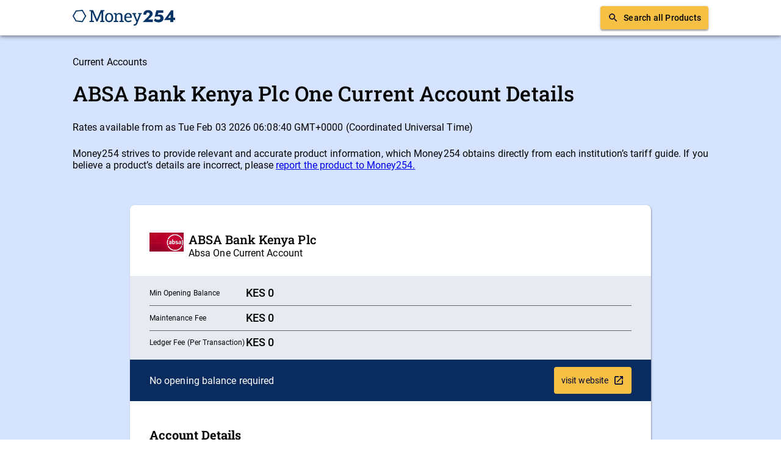

--- FILE ---
content_type: text/html; charset=utf-8
request_url: https://www.money254.co.ke/current-accounts-details/absa-one-current-account
body_size: 12077
content:
<!DOCTYPE html><!-- Last Published: Mon Nov 10 2025 07:37:32 GMT+0000 (Coordinated Universal Time) --><html data-wf-domain="www.money254.co.ke" data-wf-page="60b74e7757aa369cde18c279" data-wf-site="6038bfe131e18166ff8529be" data-wf-collection="60b74e7757aa36977a18c277" data-wf-item-slug="absa-one-current-account"><head><meta charset="utf-8"/><title>Money254 | ABSA Bank Kenya Plc&#x27;s Absa One Current Account</title><meta content="Learn more about ABSA Bank Kenya Plc&#x27;s Absa One Current Account. Find the best Current accounts from Kenya&#x27;s trusted providers." name="description"/><meta content="width=device-width, initial-scale=1" name="viewport"/><meta content="ra2RKd9Iia22SVXfk2neqwEcWsBq3wyn1we1BlKw4OQ" name="google-site-verification"/><link href="https://cdn.prod.website-files.com/6038bfe131e18166ff8529be/css/money254-stg.shared.423ac0686.css" rel="stylesheet" type="text/css"/><link href="https://fonts.googleapis.com" rel="preconnect"/><link href="https://fonts.gstatic.com" rel="preconnect" crossorigin="anonymous"/><script src="https://ajax.googleapis.com/ajax/libs/webfont/1.6.26/webfont.js" type="text/javascript"></script><script type="text/javascript">WebFont.load({  google: {    families: ["Jost:regular,500,600,700"]  }});</script><script type="text/javascript">!function(o,c){var n=c.documentElement,t=" w-mod-";n.className+=t+"js",("ontouchstart"in o||o.DocumentTouch&&c instanceof DocumentTouch)&&(n.className+=t+"touch")}(window,document);</script><link href="https://cdn.prod.website-files.com/6038bfe131e18166ff8529be/64ca194617321c43fc2e21ae_Money254%20Favicon%20Blue%2032px.png" rel="shortcut icon" type="image/x-icon"/><link href="https://cdn.prod.website-files.com/6038bfe131e18166ff8529be/64a54f2946702ada18472428_Favicon%20Icon%20Blue%20Webclip.png" rel="apple-touch-icon"/><!-- Google Tag Manager -->
<script defer>(function(w,d,s,l,i){w[l]=w[l]||[];w[l].push({'gtm.start':
new Date().getTime(),event:'gtm.js'});var f=d.getElementsByTagName(s)[0],
j=d.createElement(s),dl=l!='dataLayer'?'&l='+l:'';j.async=true;j.src=
'https://www.googletagmanager.com/gtm.js?id='+i+dl;f.parentNode.insertBefore(j,f);
})(window,document,'script','dataLayer','GTM-5P3K9P4');</script>
<!-- End Google Tag Manager -->

  <script>
    (function(t,e,n,r,a){var c,i=e[a]=e[a]||{init:function(t){function e(t){
    i[t]=function(){i.q.push([t,[].slice.call(arguments,0)])}}var n,r;i.q=[],
    n="addListener track".split(" ");for(r in n)e(n[r]);
    i.q.push(["init",[t||{}]])}},s=t.createElement(r);s.async=1,s.src=n,
    c=t.getElementsByTagName(r)[0],c.parentNode.insertBefore(s,c)
    })(document,window,"https://www.formstack.com/js/fsa.js","script","FSATracker");

    FSATracker.init({"account":"1030768", "endpoint":"https://www.formstack.com"});
  </script>

<script async src="https://pagead2.googlesyndication.com/pagead/js/adsbygoogle.js?client=ca-pub-7594843234807348"
     crossorigin="anonymous"></script>

<!-- Taboola Pixel Code -->
<script type='text/javascript'>
  window._tfa = window._tfa || [];
  window._tfa.push({notify: 'event', name: 'page_view', id: 1715180});
  !function (t, f, a, x) {
         if (!document.getElementById(x)) {
            t.async = 1;t.src = a;t.id=x;f.parentNode.insertBefore(t, f);
         }
  }(document.createElement('script'),
  document.getElementsByTagName('script')[0],
  '//cdn.taboola.com/libtrc/unip/1715180/tfa.js',
  'tb_tfa_script');
</script>
<!-- End of Taboola Pixel Code -->




<style>
  h1, h2, h3, h4, h5 {
   font-family: 'Roboto slab', san-serif;
  }
  
  h4 {
    font-size: 20px;
    font-style: normal;
    font-weight: 500;
    line-height: 26px;
    letter-spacing: 0.0015em;
  }
  
  #applyNowButton, #getQuoteButton {
  	text-decoration: none !important;
  }
  
  #getCallbackButton, #logbook-marketing-wrapper{
    opacity: 1 !important;
  	transition: opacity .3s ease-in-out;
  }
  
  #logbook-marketing-wrapper.hidden {
    opacity: 0 !important;
  }
  
  #getCallbackButton.hidden.fade, #details-cta-wrapper.hidden.fade {
  	opacity: 0 !important;
  } 
  
  .pill.active.sort .body-2 {
  	color: #fff !important;
  }

  .w-tabs {
    position: relative;
    width: 100%;
    padding: 16px;
  }

  .w-tab-menu {
    position: relative;
    display: flex;
    justify-content: space-around;
  }
  
  .product-cta-button .button-icon {
  	margin-right: 0 !important;
  }
  
  .w-slider-dot {
    width: .5em !important;
    height: .5em !important;
  }
  
  .w-slider-nav {
  	padding-top: 0 !important;
  }
  
  #st-1 {
  	z-index: 0 !important;
  }
  
  #st-1 .st-btn {
  	display: inline-block !important;
  }
  
  .featured-mask.slider-mask.w-slider-mask {
    width: 100% !important;
  	
  }
  
  .article:last-child {
  	margin-right: 0 !important;
  }
  
  [type='submit'].submit-button-2, [type='submit'].submit-col-form {
    background-color: #0a2b5d;
  }
  
  [type='submit'].submit-col-form.button-text.disabled {
    background-color: #c8c8c9;
  }
  
  .richText {
    padding: 8px 32px 24px 32px;
  }
  
  .rt-details .richText, .how-to-rich-text, .featured-post-richtxt {
    font-family: Roboto;
    font-size: 16px;
    font-style: normal;
    font-weight: 400;
    line-height: 22px;
    letter-spacing: 0.005em;
  }
  
  .rt-details .richText h1,
  .rt-details .richText h2,
  .rt-details .richText h3,
  .rt-details .richText h4,
  .rt-details .richText h5,
  {
    font-family: 'Roboto slab' !important;
	font-size: 16px;
  }
  
  .rich-text-block-3.w-richtext, .how-to-rich-text, .featured-post-richtxt.w-richtext {
  	font-family: "Roboto", sans-serif;
    font-size: 21px;
    line-height: 36px;
  }
  
  .rich-text-block-3.w-richtext h1,
  .rich-text-block-3.w-richtext h2,
  .rich-text-block-3.w-richtext h3,
  .rich-text-block-3.w-richtext h4,
  .rich-text-block-3.w-richtext h5,
  .rich-text-block-3.w-richtext h6,
  .how-to-rich-text h1,
  .how-to-rich-text h2,
  .how-to-rich-text h3,
  .how-to-rich-text h4,
  .how-to-rich-text h5,
  .featured-post-richtxt.w-richtext h1,
  .featured-post-richtxt.w-richtext h2,
  .featured-post-richtxt.w-richtext h3,
  .featured-post-richtxt.w-richtext h4,
  .featured-post-richtxt.w-richtext h5,
  .featured-post-richtxt.w-richtext h6
  {
  	font-family: "Roboto slab", serif !important;
  }
  
  .featured-post-richtxt.w-richtext .w-embed .key_box h1,
  .featured-post-richtxt.w-richtext .w-embed .key_box h2,
  .featured-post-richtxt.w-richtext .w-embed .key_box h3,
  .featured-post-richtxt.w-richtext .w-embed .key_box h4,
  .featured-post-richtxt.w-richtext .w-embed .key_box h5,
  .featured-post-richtxt.w-richtext .w-embed .key_box h6 {
  	font-family: "Jost", san-serif !important;
    margin-top: 0 !important;
    margin-bottom: 0 !important;
  }
  
  .how-to-rich-text {
  	margin-top: 0;
    margin-bottom: 16px !important;
  }
  
  .featured-post-richtxt.w-richtext p, .rich-text-block-3.w-richtext p {
  	margin-top: 16px !important;
    margin-bottom: 16px !important;
  }
  
  .editors-not-rt.w-richtext p {
  	font-family: "Roboto", san-serif !important;
    font-size: 14px !important;
    font-weight: 400;
    letter-spacing: .1px;
  }
  
  .ket-takeaway-rt.w-richtext {
  	font-size: 16px;
    font-weight: 400;
    line-height: 24px;
    letter-spacing: .5px;
  }
  
  .ket-takeaway-rt .w-richtext ul li {
  	margin-bottom: 24px !important;
  }
  
  .rich-text-block-3.w-richtext h1,
  .how-to-rich-text h1,
  .featured-post-richtxt.w-richtext h1 {
  	font-size: 43px;
    line-height: 68px;
    margin-bottom: 36px;
  }
  .rich-text-block-3.w-richtext h2,
  .how-to-rich-text h2,
  .featured-post-richtxt.w-richtext h2 {
  	font-size: 34px;
    line-height: 55px;
    margin-top: 58px;
    margin-bottom: 22px;
  }
  .rich-text-block-3.w-richtext h3,
  .how-to-rich-text h3, 
  .featured-post-richtxt.w-richtext h3 {
  	font-size: 27px;
    line-height: 44px;
    margin-top: 36px;
    margin-bottom: 14px;
  }
  
  .rich-text-block-3.w-richtext h4,
  .how-to-rich-text h4,
  .featured-post-richtxt.w-richtext h4 {
  	font-size: 21px;
    line-height: 36px;
    font-weight: bold;
    margin-bottom: 9px;
  }
  
  .rich-text-block-3.w-richtext .article-cta-content {
  	text-align: center;
  }
  
  .rich-text-block-3.w-richtext a {
  	text-decoration: underline;
  }
  
  .rich-text-block-3.w-richtext .blog-embed-container {
  	text-decoration: none;
  }
  
  .rich-text-block-3.w-richtext .agent-cta-btn-primary, .rich-text-block-3.w-richtext .agent-cta-btn-secondary {
  	text-decoration: none;
  }
  
  .rich-text-block-3.w-richtext .blog-embed-container:hover {
  	text-decoration: underline;
    color: #235FA6 !important;
  }
  
  .rich-text-block-3.w-richtext .blog-embed-container .blog-embed-title-container {
  	padding: 16px;
  }
  
  .rich-text-block-3.w-richtext .blog-embed-container .blog-embed-title-container .h4 {
  	margin-bottom: 0 !important;
  }
  .rich-text-block-3.w-richtext .blog-embed-container .blog-embed-title-container .h4:hover {
  	color: #235FA6 !important;
  }
  
  .rich-text-block-3.w-richtext .w-embed .related-embeds h3 {
  	margin-top: 0 !important;
    margin-bottom: 0 !important;
  }
  
  .rich-text-block-3.w-richtext .article-cta-content-button, .rich-text-block-3.w-richtext .m_emfi__card_footer {
  	text-decoration: none;
  }
  
  .rich-text-block-3.w-richtext .article-cta-content h3 {
  	margin-top: 0 !important;
    font-size: 24px;
    font-style: normal;
    font-weight: 400;
    line-height: 32px;
    letter-spacing: 0em;
    margin-bottom: 24px !important;
  }
  
  .rich-text-block-3.w-richtext ol li {
    display: list-item;
    list-style-position: inside;
    list-style-type: decimal;
  }
  
  .rich-text-block-3.w-richtext ul li {
  	display: list-item;
    list-style-position: inside;
    list-style-type: disc;
  }
  
  .about-author-text p {
  	margin-bottom: 0 !important;
  }
  
  .how-to-dropdown-toggle.w-dropdown-btn, 
  .how-to-dropdown-toggle.w-dropdown-toggle, 
  .how-to-dropdown-toggle.w-dropdown-link {
  	padding-left: 0 !important;
  }
  
  .fsborderradius .fsBody .fsForm {
  	border-radius: 0 !important;
  }
  
  #filterWithdrawal, .filterSelect {
    border: none !important;
    background: #E4F5F9 !important;
    padding: 2px 4px !important;
    border-bottom: 4px solid #0a2b5d !important;
    margin-left: 2px;
  }
  
  #sortSelection, #sortAmountSelection, #sortElSelection, #filterElSelection {
    border: none !important;
    background: transparent !important;
    margin-left: 2px;
  }
  
  #sortSelection:focus, #sortAmountSelection:focus,
  #sortSelection:active, #sortAmountSelection:active,
  #sortSelection option:focus, #sortAmountSelection option:focus,
  #sortSelection option, #sortElSelection:active, #sortElSelection:focus,
  #sortElSelection option:focus {
    border: none !important;
    outline: none;
  }
  
  .load {
  	background-image: linear-gradient(90deg, #ddd 0px, #e8e8e8 40px, #ddd 80px) !important;
    background-size: 600px !important;
    animation: shine-lines 1.6s infinite linear !important;
  }
  @keyframes shine-lines {
    0% {
      background-position: -100px;
    }
    40%, 100% {
      background-position: 140px;
    }
  }
  
  .fsBody img {
  	margin: 0 auto !important;
  }
  
  @media only screen
    and (max-device-width: 568px) {
      h4 {
        font-size: 16px;
        font-style: normal;
        font-weight: 500;
        line-height: 24px;
        letter-spacing: 0.0015em;
      }
      .rt-details .richText {
        font-family: Roboto;
        font-size: 14px;
        font-style: normal;
        font-weight: 400;
        line-height: 20px;
        letter-spacing: 0.0025em;
      }
      .rt-details .richText h1,
      .rt-details .richText h2,
      .rt-details .richText h3,
      .rt-details .richText h4,
      .rt-details .richText h5,
      {
        font-family: 'Roboto slab' !important;
        font-size: 16px;
      }
      .rich-text-block-3.w-richtext, .how-to-rich-text, .featured-post-richtxt.w-richtext {
        font-family: "Roboto", sans-serif;
        font-size: 18px;
        line-height: 29px;
      }
      
      .rich-text-block-3.w-richtext p,
      .how-to-rich-text p, 
      .featured-post-richtxt.w-richtext p{
      	margin-top: 0;
        margin-bottom: 28px !important;
        line-height: 29px;
      }
      
      .rich-text-block-3.w-richtext h1,
      .how-to-rich-text h1, 
      .featured-post-richtxt.w-richtext h1 {
        font-size: 37px;
        line-height: 57px;
        margin-bottom: 29px;
      }
      .rich-text-block-3.w-richtext h2,
      .how-to-rich-text h2,
      .featured-post-richtxt.w-richtext h2{
        font-size: 29px;
        line-height: 45px;
        margin-top: 47px;
        margin-bottom: 18px;
      }
      .rich-text-block-3.w-richtext h3,
      .how-to-rich-text h3,
      .featured-post-richtxt.w-richtext h3{
        font-size: 23px;
        line-height: 36px;
        margin-top: 29px;
        margin-bottom: 11px;
      }
      .rich-text-block-3.w-richtext h4,
      .how-to-rich-text h4,
      .featured-post-richtxt.w-richtext h4{
        font-size: 18px;
        line-height: 29px;
        font-weight: bold;
        margin-bottom: 7px;
      }
      
      .article-cta-content-title {
        font-size: 16px !important;
        line-height: 24px !important;
        font-weight: 500;
        letter-spacing: 0.0015em;
      }
      
      .rich-text-block-3.w-richtext .article-cta-content h3 {
        margin-top: 0 !important;
        font-size: 20px;
        font-style: normal;
        font-weight: 500;
        line-height: 26px;
        letter-spacing: 0.0015em;
        margin-bottom: 16px !important;
      }
      
      .rich-text-block-3.w-richtext .w-embed .related-embeds h3 {
  		margin-top: 0 !important;
    	margin-bottom: 0 !important;
  	  }
      
      .rich-text-block-3.w-richtext .blog-embed-container .blog-embed-title-container .h4 {
  		margin-bottom: 0 !important;
      }
        
  }
  
  @media only screen  
    and (max-device-width: 480px) {
      .richText {
        padding: 0 16px 24px 16px;
      }
  }

</style></head><body><div data-collapse="all" data-animation="default" data-duration="400" data-easing="ease" data-easing2="ease" role="banner" class="navbar-dark light _4dp w-nav"><div class="nav-container w-container"><a href="/v2/old-home-2" class="navbrand-container w-nav-brand"><img src="https://cdn.prod.website-files.com/6038bfe131e18166ff8529be/6450feb90122e88e27f623c8_Money254%20New%20Logo_Linear%20Logo%20Blue.webp" loading="lazy" sizes="(max-width: 767px) 98vw, (max-width: 991px) 728px, 940px" srcset="https://cdn.prod.website-files.com/6038bfe131e18166ff8529be/6450feb90122e88e27f623c8_Money254%20New%20Logo_Linear%20Logo%20Blue-p-500.webp 500w, https://cdn.prod.website-files.com/6038bfe131e18166ff8529be/6450feb90122e88e27f623c8_Money254%20New%20Logo_Linear%20Logo%20Blue-p-800.webp 800w, https://cdn.prod.website-files.com/6038bfe131e18166ff8529be/6450feb90122e88e27f623c8_Money254%20New%20Logo_Linear%20Logo%20Blue-p-1080.webp 1080w, https://cdn.prod.website-files.com/6038bfe131e18166ff8529be/6450feb90122e88e27f623c8_Money254%20New%20Logo_Linear%20Logo%20Blue.webp 2255w" alt=""/></a><div id="hamburger-menu" class="nav-menu-button dark w-nav-button"><div class="icon-4 w-icon-nav-menu"></div></div><nav role="navigation" class="navbar-menu w-nav-menu"><div class="nav-links-container"><div class="navlink-title caption">View Products</div><a data-category="Home" href="/v2/old-home-2" class="navlink h5 navlink-category w-inline-block"><div>Home</div></a><a data-category="Personal Loans" href="/loans/personal-loans/personal-loans-home" class="navlink h5 navlink-category w-inline-block"><div>Personal Loans</div></a><a data-category="Personal Loans" href="/loans/business-loans/business-loans-home" class="navlink h5 navlink-category w-inline-block"><div>Business Loans</div></a><a data-category="Personal Loans" href="/loans/auto-loans/auto-loans-home" class="navlink h5 navlink-category w-inline-block"><div>Auto Loans</div></a><a data-category="Personal Loans" href="/loans/logbook-loans/results" class="navlink h5 navlink-category w-inline-block"><div>Logbook Loans</div></a><a data-category="Personal Loans" href="/insurance/insurance-home" class="navlink h5 navlink-category w-inline-block"><div>Insurance</div></a><a data-category="Current Accounts" href="/banking/current-accounts/current-accounts-home" class="navlink h5 navlink-category w-inline-block"><div>Current Accounts</div></a><a data-category="Savings Accounts" href="/banking/savings-accounts/savings-accounts-home" class="navlink h5 navlink-category w-inline-block"><div>Savings Accounts</div></a><a data-category="Savings Accounts" href="/finance/credit-cards/credit-cards-home" class="navlink h5 navlink-category w-inline-block"><div>Credit Cards</div></a></div><div class="menu-linebreak"><div class="line"></div></div><div class="nav-links-container last-child"><div class="navlink-title caption">Learn</div><div class="navlink"><div class="nav-blog-title h5">Blog</div></div><a data-hub="money-and-me" href="https://www.money254.co.ke/hub/money-and-me" class="navlink blog-nav-link body-1 navlink-blog w-inline-block"><div>MONEY &amp; ME</div></a><a data-hub="money-psychology" href="https://www.money254.co.ke/hub/money-psychology" class="navlink blog-nav-link body-1 navlink-blog w-inline-block"><div>MONEY PSYCHOLOGY</div></a><a data-hub="money-management" href="https://www.money254.co.ke/hub/money-management" class="navlink blog-nav-link body-1 navlink-blog w-inline-block"><div>MONEY MANAGEMENT</div></a><a data-hub="recent-news-and-analysis" href="https://www.money254.co.ke/hub/news-and-analysis" class="navlink blog-nav-link body-1 navlink-blog w-inline-block"><div>RECENT NEWS &amp; ANALYSIS</div></a></div></nav><a href="/filter/categories" class="header-actions-container shadow hamburger w-inline-block"><img src="https://cdn.prod.website-files.com/6038bfe131e18166ff8529be/6064e35936f1c7ce073b692e_Search%20Icon.png" loading="lazy" alt="" class="header-btn-icon"/><div class="button-text">Search all Products</div></a></div></div><div class="listings-container details-page-container"><div class="results-intro-container"><div class="category-title"><a href="/banking/current-accounts/current-accounts-home" class="body-1-flex">Current Accounts</a></div><div class="page-title"><h1 class="h1">ABSA Bank Kenya Plc One Current Account Details</h1></div><div class="results-meta-info"><div id="details-date" class="body-1-flex">Rates available from as of 1st April 2021</div></div><div class="customize-results"><div class="customize-results-box"><div class="customize-results-text">Customise your results to find loans you&#x27;re eligible for by answering 5 more questions</div><a href="#" class="customize-results-cta w-button">Customize Results</a></div></div><div class="report-results-section"><div class="report-text-wrapper"><div class="body-1-flex">Money254 strives to provide relevant and accurate product information, which Money254 obtains directly from each institution’s tariff guide. If you believe a product’s details are incorrect, please <a href="mailto:feedback@money254.com?subject=Report%20Current%20Account%20Details">report the product to Money254.<br/></a></div></div></div></div><div id="personal-loans" class="results-container"><div class="results"><div class="personal-loan-card personal-loan-details-card"><div class="personal-loan__card-header"><div class="personal-loan__logo"><img src="https://cdn.prod.website-files.com/6038c1030be2580db46ccf46/60655ef6a601bb03fe3a5282_ABSA%20RECTANGLE%20LARGE.jpg" loading="lazy" alt="" class="personal-loan__logo-image"/></div><div class="personal-loan_title"><h4 class="h4">ABSA Bank Kenya Plc</h4><div class="personal-loan-header-category">Absa One Current Account</div></div></div><div class="personal-loan__card-body"><div class="product-key-details"><div class="key-detail"><div class="key-detail-title">Min Opening Balance</div><div class="key-detail-value-container"><div class="key-detail-value header-title-2">KES</div><div class="key-detail-value header-title-2 value-divider">0</div></div></div><div class="border-line"><div class="line"></div></div><div class="key-detail"><div class="key-detail-title">Maintenance Fee</div><div class="key-detail-value-container"><div class="key-detail-value header-title-2 prevalue">KES</div><div class="key-detail-value header-title-2">0</div><div class="key-detail-value header-title-2 value-divider w-dyn-bind-empty"></div></div></div><div class="border-line"><div class="line"></div></div><div class="key-detail"><div class="key-detail-title">Ledger Fee (Per Transaction)</div><div class="key-detail-value-container"><div class="key-detail-value header-title-2 prevalue">KES</div><div class="key-detail-value header-title-2">0</div><div class="key-detail-value header-title-2 value-divider w-dyn-bind-empty"></div></div></div></div><div class="product-cta-container"><div class="product-cta-title">No opening balance required</div><a id="ca-details-cta" href="https://bit.ly/3np9IMV" target="_blank" class="product-cta-button w-inline-block"><div class="product-cta-button-text">visit website</div><img src="https://cdn.prod.website-files.com/6038bfe131e18166ff8529be/608a9d091930691f6c2d3a0d_Popout%20Button%20Icon_Background%20Dark%20Blue.png" loading="lazy" alt="" class="button-icon"/></a></div><div class="product-actions-container"><div class="tabs-container"><div class="tabs-content-container"><div class="tab-content details-content"><div id="richText" class="richtext w-richtext"><h4><strong>Account Details</strong></h4><ul role="list"><li>‍<strong>‍</strong>Opening balance: ksh0</li><li>Operating balance: ksh0</li><li>Maintenance fees: No fee</li><li>Ledger fees: No fee<strong>‍</strong></li></ul><h4><strong>Transactional Charges (per transaction)</strong></h4><ul role="list"><li><strong>‍</strong>OTC withdrawal Above 40K: ksh310 </li><li>OTC withdrawal Below 40K: ksh400 </li><li>OTC cash deposits: 0.2% of the amount</li><li>Internal Transfers: ksh50</li><li>RTGS: ksh500</li><li>International transfers (swift): ksh2500</li><li>ATM Withdrawals: ksh30</li><li>Salary processing: ksh120</li><li>Internal Standing Orders: Free</li><li>External Standing Orders: ksh420</li><li>Bank Account to Mobile Money transfer: ksh13.2 - 84<strong>‍</strong></li></ul><h4><strong>Account Access Charges (per item)</strong>‍</h4><ul role="list"><li>Debit card: ksh460</li><li>Chequebook: ksh17.30 per leaf</li><li>Bankers cheque: ksh600</li><li>Counter cheque: ksh400</li><li>Internal Standing Orders: Free</li><li>External Standing order: ksh420<strong>‍</strong></li></ul><h4><strong>Account Management Charges (per request)</strong>‍</h4><ul role="list"><li>ATM Statement: ksh5.5</li><li>Mobile banking statement: ksh20</li><li>Branch Statement: ksh25</li><li>Mobile balance enquiry: ksh20<strong>‍</strong></li></ul><h4><strong>Penalty Charges (per instance)</strong>‍</h4><ul role="list"><li>Failed standing order: ksh4000</li><li>Cheque ‘Refer to drawer’: ksh4000<strong>‍</strong></li></ul><h4><strong>Documentation Required</strong></h4><ul role="list"><li>‍<strong>‍</strong>National ID</li><li>Passport Photo</li><li>KRA pin</li><li><a href="https://bit.ly/2OG0v5H" target="_blank">T&amp;C Link</a><br/><br/></li></ul></div><h3 class="h3">Money254 Review</h3><div id="richText" class="richtext details-review w-richtext"><h4>Pros:</h4><ul role="list"><li>No minimum opening balance</li><li>No Maintenance Fees and Ledger fees</li></ul><h4>Cons:</h4><ul role="list"><li>OTC Withdrawal charged ksh310 for amounts above ATM Daily limit(40k)</li><li>Internal Transfer charged kes 50</li></ul></div></div></div></div></div></div></div></div></div><div class="details-cta-container"><div class="article-cta-container bg-green"><div class="article-cta-content"><h3 class="h3 savings-cta">Use Money254&#x27;s free search to view the best Current Accounts in Kenya today</h3><div class="article-cta-content-text blog-cta-body current">From transaction accounts to salary accounts to all-purpose current accounts, we have aggregated all of the Current Accounts from Kenya&#x27;s top financial institutions. </div><a href="/banking/current-accounts/results" class="article-cta-content-button text-white shadow current w-inline-block"><div class="button-text text-white">See all current accounts</div></a></div></div></div></div><div class="row-section google-play-container-cta cta-2"><div class="play-copy-container"><div class="text-google-play-cta"><h2 class="h2 text-white w700">Download the new Money254 App and don’t miss out on your next opportunity.</h2><div class="herotext text-white">Join 1.5M Kenyans using Money254 to find better loans, savings accounts, and money tips today.</div><div class="play-embed-container"><div class="html-embed-3 w-embed"><a id="play_button_cta" href='https://play.google.com/store/apps/details?id=africa.money254.app&utm_source=website&utm_campaign=landinghero&pcampaignid=pcampaignidMKT-Other-global-all-co-prtnr-py-PartBadge-Mar2515-1'><img alt='Get it on Google Play' src='https://play.google.com/intl/en_us/badges/static/images/badges/en_badge_web_generic.png'/></a></div></div></div><div class="phone-in-hand-container"></div></div></div><div class="overview-container"><h2 class="h2 text-white">What is Money254?</h2><div class="overview-text"><div class="bigbody">Money254 is a new platform focused on helping you make more out of the money you have. We’ve created a simple, fast and secure way to find and compare financial products that best match your needs. All of the information shown is from products available at established financial institutions that our team of experts have tirelessly collected.  <br/>‍<br/> We’ve just launched but will be adding more product categories and tools over the coming months. <br/><br/>Sign-up to our newsletter and social channels to stay up-to-date!</div></div><a href="/v2/old-home" class="overview-cta shadow w-inline-block"><div class="button-text">Learn more about Money254</div></a></div><div class="category-blog-container"><div class="blog-related-articles product-details-related-articles"><div class="related-articles-intro"><h2 class="h2">Learn more about current accounts with these recent articles from the Money254 blog:</h2></div><div class="collection-list-wrapper-3 w-dyn-list"><div role="list" class="related-articles w-dyn-items"><div role="listitem" class="collection-item-3 w-dyn-item"><a href="/post/mbadis-paye-cuts-extended-to-kenyans-earning-ksh50-000-below-news" class="related-article w-inline-block"><div class="related-article-image-container"><img src="https://cdn.prod.website-files.com/6038c1030be2580db46ccf46/6981900820a1b88a484de33c_top%20image%20%2B%20Templates%20%20-%202026-02-03T090422.514.jpg" loading="lazy" alt="Mbadi’s PAYE Cuts Extended to Kenyans Earning Ksh50,000 &amp; Below " class="related-article-image"/></div><div class="related-article-content"><div class="overline flex">News and Analysis</div><div class="related-article-title"><h4 class="h4 superflex">Mbadi’s PAYE Cuts Extended to Kenyans Earning Ksh50,000 &amp; Below </h4></div><div class="body-1-superflex">February 3, 2026</div></div></a></div><div role="listitem" class="collection-item-3 w-dyn-item"><a href="/post/can-your-child-sue-you-for-support-after-turning-18---court-issues-landmark-ruling-news" class="related-article w-inline-block"><div class="related-article-image-container"><img src="https://cdn.prod.website-files.com/6038c1030be2580db46ccf46/6980b021028091af2a26e8c4_top%20image%20%2B%20Templates%20%20-%202026-02-02T170741.055.jpg" loading="lazy" alt="Can Your Child Sue You for Support After Turning 18? - Court Issues Landmark Ruling" class="related-article-image"/></div><div class="related-article-content"><div class="overline flex">News and Analysis</div><div class="related-article-title"><h4 class="h4 superflex">Can Your Child Sue You for Support After Turning 18? - Court Issues Landmark Ruling</h4></div><div class="body-1-superflex">February 2, 2026</div></div></a></div><div role="listitem" class="collection-item-3 w-dyn-item"><a href="/post/kenyan-taxpayers-stare-at-ksh23b-pay-to-koko-as-it-exits-market-news" class="related-article w-inline-block"><div class="related-article-image-container"><img src="https://cdn.prod.website-files.com/6038c1030be2580db46ccf46/6980412cb0f758acae6add96_top%20image%20%2B%20Templates%20%20-%202026-02-02T091528.242.jpg" loading="lazy" alt="Kenyan Taxpayers Stare at Ksh23B Pay to Koko as It Exits Market" class="related-article-image"/></div><div class="related-article-content"><div class="overline flex">News and Analysis</div><div class="related-article-title"><h4 class="h4 superflex">Kenyan Taxpayers Stare at Ksh23B Pay to Koko as It Exits Market</h4></div><div class="body-1-superflex">February 2, 2026</div></div></a></div><div role="listitem" class="collection-item-3 w-dyn-item"><a href="/post/most-profitable-nse-stocks-by-dividend-payments-investments" class="related-article w-inline-block"><div class="related-article-image-container"><img src="https://cdn.prod.website-files.com/6038c1030be2580db46ccf46/697cb64ebac932bdc56a567e_NSE5.jpg" loading="lazy" alt="Most Profitable NSE Stocks by Dividend Payments" class="related-article-image"/></div><div class="related-article-content"><div class="overline flex">Savings Accounts</div><div class="related-article-title"><h4 class="h4 superflex">Most Profitable NSE Stocks by Dividend Payments</h4></div><div class="body-1-superflex">January 30, 2026</div></div></a></div><div role="listitem" class="collection-item-3 w-dyn-item"><a href="/post/full-list-of-all-national-schools-c1-in-kenya-per-county-info" class="related-article w-inline-block"><div class="related-article-image-container"><img src="https://cdn.prod.website-files.com/6038c1030be2580db46ccf46/697c8514877ffd9058d84965_top%20image%20%2B%20Templates%20%20-%202026-01-30T131624.630.jpg" loading="lazy" alt="Full List of All National Schools (C1) in Kenya [Per County]" class="related-article-image"/></div><div class="related-article-content"><div class="overline flex">News and Analysis</div><div class="related-article-title"><h4 class="h4 superflex">Full List of All National Schools (C1) in Kenya [Per County]</h4></div><div class="body-1-superflex">January 30, 2026</div></div></a></div><div role="listitem" class="collection-item-3 w-dyn-item"><a href="/post/treasury-updates-parliament-on-proposed-cuts-on-paye-vat-news" class="related-article w-inline-block"><div class="related-article-image-container"><img src="https://cdn.prod.website-files.com/6038c1030be2580db46ccf46/697c4945bedc526a11857ec4_top%20image%20%2B%20Templates%20%20-%202026-01-30T090127.080.jpg" loading="lazy" alt="Treasury Updates Parliament on Proposed Cuts on PAYE &amp; VAT " class="related-article-image"/></div><div class="related-article-content"><div class="overline flex">News and Analysis</div><div class="related-article-title"><h4 class="h4 superflex">Treasury Updates Parliament on Proposed Cuts on PAYE &amp; VAT </h4></div><div class="body-1-superflex">January 30, 2026</div></div></a></div><div role="listitem" class="collection-item-3 w-dyn-item"><a href="/post/becoming-a-landlord-in-nairobi-without-owning-land-leasing-to-build-rentals-investments" class="related-article w-inline-block"><div class="related-article-image-container"><img src="https://cdn.prod.website-files.com/6038c1030be2580db46ccf46/697b5e18e7531364ff4eebc9_top%20image%20%2B%20Templates%20%20-%202026-01-29T161755.210.jpg" loading="lazy" alt="Becoming a Landlord in Nairobi Without Owning Land: Leasing to Build Rentals " class="related-article-image"/></div><div class="related-article-content"><div class="overline flex">Savings Accounts</div><div class="related-article-title"><h4 class="h4 superflex">Becoming a Landlord in Nairobi Without Owning Land: Leasing to Build Rentals </h4></div><div class="body-1-superflex">January 29, 2026</div></div></a></div><div role="listitem" class="collection-item-3 w-dyn-item"><a href="/post/how-ksh129-billion-debt-for-food-swap-deal-will-work-news" class="related-article w-inline-block"><div class="related-article-image-container"><img src="https://cdn.prod.website-files.com/6038c1030be2580db46ccf46/697af9c80cd064d63b3cb84d_Mbadi%20mombasa.png" loading="lazy" alt="How Ksh129 Billion Debt for Food Swap Deal Will Work" class="related-article-image"/></div><div class="related-article-content"><div class="overline flex">News and Analysis</div><div class="related-article-title"><h4 class="h4 superflex">How Ksh129 Billion Debt for Food Swap Deal Will Work</h4></div><div class="body-1-superflex">January 29, 2026</div></div></a></div></div></div></div></div><div class="row-section google-play-container-cta cta-1"><div class="play-copy-container v2"><div class="text-google-play-cta cta2"><h3 class="h3 fixed text-white jost">Stay up to date with your money - download the new Money254 App Today</h3><div class="play-embed-container"><div class="html-embed-2 w-embed"><a id="play_button_cta_short" href='https://play.google.com/store/apps/details?id=africa.money254.app&utm_source=website&utm_campaign=newsletter&pcampaignid=pcampaignidMKT-Other-global-all-co-prtnr-py-PartBadge-Mar2515-1'><img alt='Get it on Google Play' src='https://play.google.com/intl/en_us/badges/static/images/badges/en_badge_web_generic.png'/></a></div></div></div><div class="phone-in-hand-container phone-2"><img src="https://cdn.prod.website-files.com/6038bfe131e18166ff8529be/643d87eff1f89cf251db57c7_Money254%20App%20in%20Device%20NB.webp" loading="lazy" sizes="(max-width: 1125px) 100vw, 1125px" srcset="https://cdn.prod.website-files.com/6038bfe131e18166ff8529be/643d87eff1f89cf251db57c7_Money254%20App%20in%20Device%20NB-p-500.webp 500w, https://cdn.prod.website-files.com/6038bfe131e18166ff8529be/643d87eff1f89cf251db57c7_Money254%20App%20in%20Device%20NB-p-800.webp 800w, https://cdn.prod.website-files.com/6038bfe131e18166ff8529be/643d87eff1f89cf251db57c7_Money254%20App%20in%20Device%20NB-p-1080.webp 1080w, https://cdn.prod.website-files.com/6038bfe131e18166ff8529be/643d87eff1f89cf251db57c7_Money254%20App%20in%20Device%20NB.webp 1125w" alt="Download the Money254 app on Google Playstore"/></div></div></div><div class="newsletter-container"><h3 class="brix---heading-h3-size">Sign up for our newsletter and get weekly money tips to your inbox.</h3><div class="overview-text dark newsletter-overview-text"><div class="body-1">Get updates from the Money254 team on financial news and new Money254 features.</div></div><div class="newsletter-embed-container"><div data-src="" class="w-embed w-iframe"><iframe id="beehive-embed" loading="lazy" src="https://embeds.beehiiv.com/19129865-7960-472e-a08c-ac572a3aaf20?slim=true" data-test-id="beehiiv-embed" height="52" frameborder="0" scrolling="no" style="margin: 0; border-radius: 0px !important; background-color: transparent;"></iframe></div></div></div><div class="footer-container"><div class="footer-logo-container"><img src="https://cdn.prod.website-files.com/6038bfe131e18166ff8529be/64510049e2199c2e34bc126e_Money254%20New%20Logo_Full%20Logo%20White.webp" loading="lazy" width="160" sizes="(max-width: 479px) 100vw, 160px" alt="Money254 Logo" srcset="https://cdn.prod.website-files.com/6038bfe131e18166ff8529be/64510049e2199c2e34bc126e_Money254%20New%20Logo_Full%20Logo%20White-p-500.webp 500w, https://cdn.prod.website-files.com/6038bfe131e18166ff8529be/64510049e2199c2e34bc126e_Money254%20New%20Logo_Full%20Logo%20White-p-800.webp 800w, https://cdn.prod.website-files.com/6038bfe131e18166ff8529be/64510049e2199c2e34bc126e_Money254%20New%20Logo_Full%20Logo%20White.webp 2097w"/><div class="social-media-container"><a href="https://www.facebook.com/money254HQ/" target="_blank" class="social-link w-inline-block"><img src="https://cdn.prod.website-files.com/6038bfe131e18166ff8529be/606444135b57e22be845db3b_facebook.png" loading="lazy" alt="Facebook Logo" class="social-icon"/></a><a href="https://www.tiktok.com/@money254hq" target="_blank" class="social-link w-inline-block"><img src="https://cdn.prod.website-files.com/6038bfe131e18166ff8529be/654a15461765111d1c6ac272_Tik%20Tok%20Footer%20Badge.webp" loading="lazy" alt="Tiktok Icon" class="social-icon"/></a><a href="https://twitter.com/money254HQ" target="_blank" class="social-link w-inline-block"><img src="https://cdn.prod.website-files.com/6038bfe131e18166ff8529be/60644413b13a69b84d1079a6_twitter.png" loading="lazy" alt="Twitter Icon" class="social-icon"/></a><a href="https://youtube.com/@MONEY254" target="_blank" class="social-link w-inline-block"><img src="https://cdn.prod.website-files.com/6038bfe131e18166ff8529be/63d0e68a97974dd72fbdda89_Youtube.png" loading="lazy" alt="Youtube Icon" class="social-icon"/></a><a href="https://www.instagram.com/money254hq/" target="_blank" class="social-link w-inline-block"><img src="https://cdn.prod.website-files.com/6038bfe131e18166ff8529be/63d0e66780f1f2544760abe7_instagram.png" loading="lazy" alt="Instagram Icon" class="social-icon"/></a><a href="https://ke.linkedin.com/company/money254" target="_blank" class="social-link w-inline-block"><img src="https://cdn.prod.website-files.com/6038bfe131e18166ff8529be/6064441457784408985c664e_linkedin.png" loading="lazy" alt="Linkedin icon" class="social-icon"/></a></div><div class="footer-playstore-cta-container"><div class="body-1 text-white">DOWNLOAD THE APP</div><div class="play-embed-container"><div class="html-embed w-embed"><a href='https://play.google.com/store/apps/details?id=africa.money254.app&utm_source=website&utm_campaign=footer&pcampaignid=pcampaignidMKT-Other-global-all-co-prtnr-py-PartBadge-Mar2515-1'><img alt='Get it on Google Play' src='https://play.google.com/intl/en_us/badges/static/images/badges/en_badge_web_generic.png'/></a></div></div></div></div><div class="footer-content"><div class="footer-menu-container"><div class="footer-navigation-container"><div class="pages-navigation"><div class="about-menu"><h6 class="h6 text-white about-menu-header">About</h6><a href="https://www.money254.co.ke/post/welcome" class="about-menu-link body-1 text-white">Company</a><a href="http://newsletter.money254.co.ke/" class="about-menu-link body-1 text-white">Money Weekly Newsletter</a><a href="https://www.money254.co.ke/post/terms-of-use" class="body-1 text-white about-menu-link">Terms of Use</a><a href="https://www.money254.co.ke/post/money254-privacy-policy" class="about-menu-link body-1 text-white">Privacy Policy</a><a href="https://www.money254.co.ke/post/money254-editorial-standards" class="about-menu-link body-1 text-white">Editorial Standards</a><a href="/partners" class="about-menu-link body-1 text-white">Partner with Us</a></div><div class="contact-menu"><a href="mailto:info@money254.com" class="contact-us h6 text-white">Contact Us</a><div class="body-1 text-white about-menu-link">info@money254.co.ke</div><div class="body-1 text-white about-menu-link">ABC Place, Waiyaki Way Nairobi</div></div></div><div class="categories-navigation"><div class="about-menu"><h6 class="h6 text-white about-menu-header">Products</h6><a href="/loans/personal-loans/personal-loans-home" class="about-menu-link body-1 text-white">Personal Loans</a><a href="/loans/business-loans/business-loans-home" class="about-menu-link body-1 text-white">Business Loans</a><a href="/loans/auto-loans/auto-loans-home" class="about-menu-link body-1 text-white">Auto Loans</a><a href="/loans/logbook-loans/results" class="about-menu-link body-1 text-white">Logbook Loans</a><a href="/insurance/insurance-home" class="about-menu-link body-1 text-white">Insurance</a><a href="/banking/savings-accounts/savings-accounts-home" class="body-1 text-white about-menu-link">Savings Accounts</a><a href="/banking/current-accounts/current-accounts-home" class="about-menu-link body-1 text-white">Current Accounts</a><a href="/finance/credit-cards/credit-cards-home" class="about-menu-link body-1 text-white">Credit Cards</a></div></div></div><div class="disclaimer-container"><p class="body-2 text-white">Disclaimer: The information that Money254 provides on this website is obtained from publicly available resources and is intended for information or educational purposes only. Money254 strives to keep the information on the website up to date and does not warranty that all the information will be as the financial institutions updated or changed information at all times. Money254 does not own any of the information provided by or obtained from third party financial institutions. Take note that the institutions represented on this website may vary their terms at any time or may offer you terms different to what you have seen on the website due to their own analysis of your individual circumstances or change of terms and you are encouraged to review the specific financial institution’s terms and conditions when obtaining their services or products. Money254 is not a financial institution, insurance provider or financial adviser and is not liable for any decisions any individual makes based on the information provided on the website.  Please refer to our terms and conditions and privacy policy before using this website.</p></div></div></div></div><script src="https://d3e54v103j8qbb.cloudfront.net/js/jquery-3.5.1.min.dc5e7f18c8.js?site=6038bfe131e18166ff8529be" type="text/javascript" integrity="sha256-9/aliU8dGd2tb6OSsuzixeV4y/faTqgFtohetphbbj0=" crossorigin="anonymous"></script><script src="https://cdn.prod.website-files.com/6038bfe131e18166ff8529be/js/money254-stg.schunk.36b8fb49256177c8.js" type="text/javascript"></script><script src="https://cdn.prod.website-files.com/6038bfe131e18166ff8529be/js/money254-stg.schunk.558257b526d085d1.js" type="text/javascript"></script><script src="https://cdn.prod.website-files.com/6038bfe131e18166ff8529be/js/money254-stg.06b414fa.2a7587b1a1a1f93c.js" type="text/javascript"></script><script src="https://lua-ai-global.github.io/lua-pop/lua-pop.umd.js"></script>

<script>
  // Create session
  if (!localStorage.getItem('lua_session_id')) {
    localStorage.setItem(
      'lua_session_id',  
      'sess-' + Date.now() + '-' + Math.random().toString(36).substr(2, 9)
    );
  }   
      
  var sessionId = localStorage.getItem('lua_session_id');
  
  console.log({sessionId})

  // Initialize Lua Pop with Numida Agent configuration
  window.LuaPop.init({
    authToken: "",
    sessionId,
    agentId: "numidaBase_kenya",
    position: "bottom-right",
    theme: "light",
    environment: "production",
    buttonText: "Numida Application Agent",
    chatTitle: "Numida Agent",
    buttonIcon: "https://ug.numida.com/favicon.ico",
    buttonColor: "#000000",
    chatWindowHeight: 600,
    chatWindowWidth: 400,
    voiceModeEnabled: true,
    popupButtonStyles: undefined,
    runtimeContext: undefined,
    popupButtonPositionalContainerStyles: undefined,
    chatTitleHeaderStyles: undefined
  });
</script>
<div id="scripts"></div>

<script>
  const parent = document.getElementById("scripts")
  const scriptElement = document.createElement("script")
  
  const {origin } = window.location;
  
  const environment = {
    development: 'https://webflow-logic-fwv4dllyxq-uc.a.run.app/main.js',
    main: 'https://webflow-logic-fwv4dllyxq-uc.a.run.app/main.js'
  }
  
  const wf_dev = "https://money254-stg.webflow.io";
  const {development, main} = environment;
  
  
  const logicScripts = document.createElement("script");
  logicScripts.setAttribute('defer', '');
  
  const logicSrc = origin === wf_dev ? development : main;
  logicScripts.setAttribute('src', logicSrc);
  
  parent.appendChild(logicScripts);

</script>
</body></html>

--- FILE ---
content_type: text/html; charset=utf-8
request_url: https://www.google.com/recaptcha/api2/aframe
body_size: 181
content:
<!DOCTYPE HTML><html><head><meta http-equiv="content-type" content="text/html; charset=UTF-8"></head><body><script nonce="ghgadRlKpZGn85_kAtfstg">/** Anti-fraud and anti-abuse applications only. See google.com/recaptcha */ try{var clients={'sodar':'https://pagead2.googlesyndication.com/pagead/sodar?'};window.addEventListener("message",function(a){try{if(a.source===window.parent){var b=JSON.parse(a.data);var c=clients[b['id']];if(c){var d=document.createElement('img');d.src=c+b['params']+'&rc='+(localStorage.getItem("rc::a")?sessionStorage.getItem("rc::b"):"");window.document.body.appendChild(d);sessionStorage.setItem("rc::e",parseInt(sessionStorage.getItem("rc::e")||0)+1);localStorage.setItem("rc::h",'1770098921316');}}}catch(b){}});window.parent.postMessage("_grecaptcha_ready", "*");}catch(b){}</script></body></html>

--- FILE ---
content_type: text/css; charset=utf-8
request_url: https://lua-ai-global.github.io/lua-pop/style.css
body_size: 37586
content:
@import "https://fonts.googleapis.com/css2?family=Inter:wght@400;500;600;700&family=Onest:wght@400;500;600;700&display=swap" layer(base);@import "https://fonts.googleapis.com/css2?family=Inter:wght@400;500;600;700&family=Onest:wght@400;500;600;700&display=swap";@import "https://fonts.googleapis.com/css2?family=Inter:wght@400;500;600;700&family=Onest:wght@400;500;600;700&display=swap" layer(base);/*! tailwindcss v4.1.11 | MIT License | https://tailwindcss.com */
@layer properties{@supports ((-webkit-hyphens:none) and (not (margin-trim:inline))) or ((-moz-orient:inline) and (not (color:rgb(from red r g b)))){#lua-root *, #lua-root :before, #lua-root :after, #lua-root ::backdrop{--tw-translate-x:0;--tw-translate-y:0;--tw-translate-z:0;--tw-scale-x:1;--tw-scale-y:1;--tw-scale-z:1;--tw-rotate-x:initial;--tw-rotate-y:initial;--tw-rotate-z:initial;--tw-skew-x:initial;--tw-skew-y:initial;--tw-space-y-reverse:0;--tw-space-x-reverse:0;--tw-divide-y-reverse:0;--tw-border-style:solid;--tw-gradient-position:initial;--tw-gradient-from:#0000;--tw-gradient-via:#0000;--tw-gradient-to:#0000;--tw-gradient-stops:initial;--tw-gradient-via-stops:initial;--tw-gradient-from-position:0%;--tw-gradient-via-position:50%;--tw-gradient-to-position:100%;--tw-leading:initial;--tw-font-weight:initial;--tw-tracking:initial;--tw-shadow:0 0 #0000;--tw-shadow-color:initial;--tw-shadow-alpha:100%;--tw-inset-shadow:0 0 #0000;--tw-inset-shadow-color:initial;--tw-inset-shadow-alpha:100%;--tw-ring-color:initial;--tw-ring-shadow:0 0 #0000;--tw-inset-ring-color:initial;--tw-inset-ring-shadow:0 0 #0000;--tw-ring-inset:initial;--tw-ring-offset-width:0px;--tw-ring-offset-color:#fff;--tw-ring-offset-shadow:0 0 #0000;--tw-backdrop-blur:initial;--tw-backdrop-brightness:initial;--tw-backdrop-contrast:initial;--tw-backdrop-grayscale:initial;--tw-backdrop-hue-rotate:initial;--tw-backdrop-invert:initial;--tw-backdrop-opacity:initial;--tw-backdrop-saturate:initial;--tw-backdrop-sepia:initial;--tw-duration:initial;--tw-ease:initial;--tw-content:"";--tw-outline-style:solid;--tw-scroll-snap-strictness:proximity}}}@layer theme{#lua-root, #lua-root :host{--lua-font-sans:Inter,sans-serif;--lua-font-mono:ui-monospace,SFMono-Regular,Menlo,Monaco,Consolas,"Liberation Mono","Courier New",monospace;--lua-color-red-50:oklch(97.1% .013 17.38);--lua-color-red-100:oklch(93.6% .032 17.717);--lua-color-red-200:oklch(88.5% .062 18.334);--lua-color-red-400:oklch(70.4% .191 22.216);--lua-color-red-600:oklch(57.7% .245 27.325);--lua-color-red-700:oklch(50.5% .213 27.518);--lua-color-red-900:oklch(39.6% .141 25.723);--lua-color-yellow-50:oklch(98.7% .026 102.212);--lua-color-yellow-100:oklch(97.3% .071 103.193);--lua-color-yellow-200:oklch(94.5% .129 101.54);--lua-color-yellow-400:oklch(85.2% .199 91.936);--lua-color-yellow-600:oklch(68.1% .162 75.834);--lua-color-yellow-700:oklch(55.4% .135 66.442);--lua-color-yellow-900:oklch(42.1% .095 57.708);--lua-color-green-50:oklch(98.2% .018 155.826);--lua-color-green-100:oklch(96.2% .044 156.743);--lua-color-green-200:oklch(92.5% .084 155.995);--lua-color-green-400:oklch(79.2% .209 151.711);--lua-color-green-600:oklch(62.7% .194 149.214);--lua-color-green-700:oklch(52.7% .154 150.069);--lua-color-green-900:oklch(39.3% .095 152.535);--lua-color-blue-50:oklch(97% .014 254.604);--lua-color-blue-100:oklch(93.2% .032 255.585);--lua-color-blue-200:oklch(88.2% .059 254.128);--lua-color-blue-400:oklch(70.7% .165 254.624);--lua-color-blue-500:oklch(62.3% .214 259.815);--lua-color-blue-600:oklch(54.6% .245 262.881);--lua-color-blue-700:oklch(48.8% .243 264.376);--lua-color-blue-900:oklch(37.9% .146 265.522);--lua-color-gray-200:oklch(92.8% .006 264.531);--lua-color-gray-400:oklch(70.7% .022 261.325);--lua-color-gray-500:oklch(55.1% .027 264.364);--lua-color-gray-600:oklch(44.6% .03 256.802);--lua-color-gray-700:oklch(37.3% .034 259.733);--lua-color-gray-800:oklch(27.8% .033 256.848);--lua-color-gray-900:oklch(21% .034 264.665);--lua-color-black:#000;--lua-color-white:#fff;--lua-spacing:4px;--lua-container-sm:24rem;--lua-container-md:28rem;--lua-container-lg:32rem;--lua-container-2xl:42rem;--lua-text-xs:12px;--lua-text-xs--line-height:calc(1/.75);--lua-text-sm:14px;--lua-text-sm--line-height:calc(1.25/.875);--lua-text-base:16px;--lua-text-base--line-height:calc(1.5/1);--lua-text-lg:1.125rem;--lua-text-lg--line-height:calc(1.75/1.125);--lua-text-xl:1.25rem;--lua-text-xl--line-height:calc(1.75/1.25);--lua-text-2xl:1.5rem;--lua-text-2xl--line-height:calc(2/1.5);--lua-text-3xl:1.875rem;--lua-text-3xl--line-height:calc(2.25/1.875);--lua-text-5xl:3rem;--lua-text-5xl--line-height:1;--lua-font-weight-light:300;--lua-font-weight-normal:400;--lua-font-weight-medium:500;--lua-font-weight-semibold:600;--lua-font-weight-bold:700;--lua-tracking-tight:-.025em;--lua-tracking-wider:.05em;--lua-leading-tight:1.25;--lua-leading-relaxed:1.625;--lua-radius-sm:calc(var(--radius) - 4px);--lua-radius-md:6px;--lua-radius-lg:8px;--lua-radius-xl:12px;--lua-radius-2xl:16px;--lua-ease-in-out:cubic-bezier(.4,0,.2,1);--lua-animate-spin:spin 1s linear infinite;--lua-animate-pulse:pulse 2s cubic-bezier(.4,0,.6,1)infinite;--lua-blur-sm:8px;--lua-blur-md:12px;--lua-blur-xl:24px;--lua-aspect-video:16/9;--lua-default-transition-duration:.15s;--lua-default-transition-timing-function:cubic-bezier(.4,0,.2,1);--lua-default-font-family:var(--lua-font-sans);--lua-default-mono-font-family:var(--lua-font-mono);--lua-color-background:hsl(var(--background));--lua-color-foreground:hsl(var(--foreground));--lua-color-surface:hsl(var(--surface));--lua-color-surface-foreground:hsl(var(--surface-foreground));--lua-color-primary:hsl(var(--primary));--lua-color-primary-foreground:hsl(var(--primary-foreground));--lua-color-muted:hsl(var(--muted));--lua-color-muted-foreground:hsl(var(--muted-foreground));--lua-color-accent:hsl(var(--accent));--lua-color-destructive:hsl(var(--destructive));--lua-font-heading:Onest,sans-serif}}@layer base{#lua-root *, #lua-root :after, #lua-root :before, #lua-root ::backdrop{box-sizing:border-box;border:0 solid;margin:0;padding:0}#lua-root ::file-selector-button{box-sizing:border-box;border:0 solid;margin:0;padding:0}#lua-root, #lua-root :host{-webkit-text-size-adjust:100%;-moz-tab-size:4;-o-tab-size:4;tab-size:4;line-height:1.5;font-family:var(--lua-default-font-family,ui-sans-serif,system-ui,sans-serif,"Apple Color Emoji","Segoe UI Emoji","Segoe UI Symbol","Noto Color Emoji");font-feature-settings:var(--lua-default-font-feature-settings,normal);font-variation-settings:var(--lua-default-font-variation-settings,normal);-webkit-tap-highlight-color:transparent}#lua-root hr{height:0;color:inherit;border-top-width:1px}#lua-root abbr:where([title]){-webkit-text-decoration:underline dotted;text-decoration:underline dotted}#lua-root h1, #lua-root h2, #lua-root h3, #lua-root h4, #lua-root h5, #lua-root h6{font-size:inherit;font-weight:inherit}#lua-root a{color:inherit;-webkit-text-decoration:inherit;-webkit-text-decoration:inherit;-webkit-text-decoration:inherit;text-decoration:inherit}#lua-root b, #lua-root strong{font-weight:bolder}#lua-root code, #lua-root kbd, #lua-root samp, #lua-root pre{font-family:var(--lua-default-mono-font-family,ui-monospace,SFMono-Regular,Menlo,Monaco,Consolas,"Liberation Mono","Courier New",monospace);font-feature-settings:var(--lua-default-mono-font-feature-settings,normal);font-variation-settings:var(--lua-default-mono-font-variation-settings,normal);font-size:1em}#lua-root small{font-size:80%}#lua-root sub, #lua-root sup{vertical-align:baseline;font-size:75%;line-height:0;position:relative}#lua-root sub{bottom:-.25em}#lua-root sup{top:-.5em}#lua-root table{text-indent:0;border-color:inherit;border-collapse:collapse}#lua-root :-moz-focusring{outline:auto}#lua-root progress{vertical-align:baseline}#lua-root summary{display:list-item}#lua-root ol, #lua-root ul, #lua-root menu{list-style:none}#lua-root img, #lua-root svg, #lua-root video, #lua-root canvas, #lua-root audio, #lua-root iframe, #lua-root embed, #lua-root object{vertical-align:middle;display:block}#lua-root img, #lua-root video{max-width:100%;height:auto}#lua-root button, #lua-root input, #lua-root select, #lua-root optgroup, #lua-root textarea{font:inherit;font-feature-settings:inherit;font-variation-settings:inherit;letter-spacing:inherit;color:inherit;opacity:1;background-color:#0000;border-radius:0}#lua-root ::file-selector-button{font:inherit;font-feature-settings:inherit;font-variation-settings:inherit;letter-spacing:inherit;color:inherit;opacity:1;background-color:#0000;border-radius:0}#lua-root :where(select:is([multiple],[size])) optgroup{font-weight:bolder}#lua-root :where(select:is([multiple],[size])) optgroup option{padding-inline-start:20px}#lua-root ::file-selector-button{margin-inline-end:4px}#lua-root ::-moz-placeholder{opacity:1}#lua-root ::placeholder{opacity:1}@supports (not (-webkit-appearance:-apple-pay-button)) or (contain-intrinsic-size:1px){#lua-root ::-moz-placeholder{color:currentColor}#lua-root ::placeholder{color:currentColor}@supports (color:color-mix(in lab, red, red)){#lua-root ::-moz-placeholder{color:color-mix(in oklab,currentcolor 50%,transparent)}#lua-root ::placeholder{color:color-mix(in oklab,currentcolor 50%,transparent)}}}#lua-root textarea{resize:vertical}#lua-root ::-webkit-search-decoration{-webkit-appearance:none}#lua-root ::-webkit-date-and-time-value{min-height:1lh;text-align:inherit}#lua-root ::-webkit-datetime-edit{display:inline-flex}#lua-root ::-webkit-datetime-edit-fields-wrapper{padding:0}#lua-root ::-webkit-datetime-edit{padding-block:0}#lua-root ::-webkit-datetime-edit-year-field{padding-block:0}#lua-root ::-webkit-datetime-edit-month-field{padding-block:0}#lua-root ::-webkit-datetime-edit-day-field{padding-block:0}#lua-root ::-webkit-datetime-edit-hour-field{padding-block:0}#lua-root ::-webkit-datetime-edit-minute-field{padding-block:0}#lua-root ::-webkit-datetime-edit-second-field{padding-block:0}#lua-root ::-webkit-datetime-edit-millisecond-field{padding-block:0}#lua-root ::-webkit-datetime-edit-meridiem-field{padding-block:0}#lua-root :-moz-ui-invalid{box-shadow:none}#lua-root button, #lua-root input:where([type=button],[type=reset],[type=submit]){-webkit-appearance:button;-moz-appearance:button;appearance:button}#lua-root ::file-selector-button{-webkit-appearance:button;-moz-appearance:button;appearance:button}#lua-root ::-webkit-inner-spin-button{height:auto}#lua-root ::-webkit-outer-spin-button{height:auto}#lua-root [hidden]:where(:not([hidden=until-found])){display:none!important}#lua-root{--background:220 13% 98%;--foreground:222 47% 11%;--surface:0 0% 100%;--surface-foreground:222 47% 11%;--elevated:0 0% 100%;--elevated-foreground:222 47% 11%;--default:0 0% 0%;--default-foreground:0 0% 100%;--default-hover:0 0% 10%;--default-active:0 0% 10%;--primary:221 83% 53%;--primary-foreground:0 0% 100%;--primary-hover:221 83% 45%;--primary-active:221 77% 40%;--secondary:220 13% 95%;--secondary-foreground:222 47% 11%;--secondary-hover:220 13% 91%;--secondary-active:220 13% 82%;--muted:220 13% 95%;--muted-foreground:215 16% 47%;--accent:221 83% 53%;--accent-foreground:0 0% 100%;--accent-subtle:214 100% 97%;--accent-subtle-foreground:213 97% 27%;--accent-subtle-hover:214 100% 92%;--destructive:0 84% 60%;--destructive-foreground:0 0% 100%;--destructive-hover:0 72% 51%;--destructive-active:0 74% 42%;--success:142 71% 45%;--success-foreground:0 0% 100%;--success-hover:142 76% 36%;--warning:38 92% 50%;--warning-foreground:0 0% 100%;--warning-hover:43 96% 56%;--info:217 91% 60%;--info-foreground:0 0% 100%;--info-hover:213 97% 70%;--border:220 13% 87%;--input:220 13% 87%;--ring:221 83% 53%;--border-primary:221 83% 53%;--border-secondary:220 13% 87%;--border-destructive:0 84% 60%;--border-success:142 71% 45%;--border-warning:38 92% 50%;--border-info:217 91% 60%}#lua-root *, #lua-root :after, #lua-root :before, #lua-root ::backdrop{border-color:var(--color-gray-200,currentcolor)}#lua-root ::file-selector-button{border-color:var(--color-gray-200,currentcolor)}#lua-root{--foreground:240 10% 3.9%}@media (prefers-color-scheme:dark){#lua-root{--foreground:240 10% 3.9%}}#lua-root .dark{--foreground:0 0% 98%}#lua-root{background-color:var(--lua-color-background);font-family:var(--lua-font-sans);color:var(--lua-color-foreground)}#lua-root h1, #lua-root h2, #lua-root h3, #lua-root h4, #lua-root h5, #lua-root h6{font-family:var(--lua-font-heading);color:var(--lua-color-foreground)}#lua-root p{font-family:var(--lua-font-sans);font-size:var(--lua-text-sm);line-height:var(--tw-leading,var(--lua-text-sm--line-height));--tw-leading:var(--lua-leading-relaxed);line-height:var(--lua-leading-relaxed);color:var(--lua-color-foreground)}#lua-root a{color:var(--lua-color-primary);text-underline-offset:4px}@media (hover:hover){#lua-root a:hover{text-decoration-line:underline}}#lua-root a:focus-visible{border-radius:var(--lua-radius-sm);outline-style:var(--tw-outline-style);outline-offset:2px;outline-width:2px;outline-color:hsl(var(--ring))}#lua-root a{text-decoration-thickness:1px}#lua-root{--background:0 0% 100%;--foreground:240 10% 3.9%;--surface:0 0% 100%;--surface-foreground:240 10% 3.9%;--elevated:0 0% 100%;--elevated-foreground:240 10% 3.9%;--primary:240 5.9% 10%;--primary-foreground:0 0% 98%;--secondary:240 4.8% 95.9%;--secondary-foreground:240 5.9% 10%;--secondary-hover:240 4.8% 90%;--secondary-active:240 4.8% 85%;--muted:240 4.8% 95.9%;--muted-foreground:240 3.8% 46.1%;--accent:240 4.8% 95.9%;--accent-foreground:240 5.9% 10%;--destructive:0 84.2% 60.2%;--destructive-foreground:0 0% 98%;--border:240 5.9% 90%;--input:240 5.9% 90%;--ring:240 5.9% 10%;--border-primary:221 83% 53%;--border-secondary:240 5.9% 90%;--border-destructive:0 84.2% 60.2%;--border-success:142 71% 45%;--border-warning:38 92% 50%;--chart-1:12 76% 61%;--chart-2:173 58% 39%;--chart-3:197 37% 24%;--chart-4:43 74% 66%;--chart-5:27 87% 67%;--radius:.5rem}#lua-root *{border-color:hsl(var(--border))}#lua-root{background-color:hsl(var(--background));color:hsl(var(--foreground))}}@layer components{#lua-root .chat-list-item-container{gap:calc(var(--lua-spacing)*2);max-width:100%;padding-inline:calc(var(--lua-spacing)*4);flex-wrap:wrap;display:flex}@media (min-width:40rem){#lua-root .chat-list-item-container{padding-inline:calc(var(--lua-spacing)*5)}}#lua-root .chat-list-item{cursor:pointer;border-radius:var(--lua-radius-xl);border-style:var(--tw-border-style);border-width:1px;border-color:hsl(var(--border));background-color:var(--lua-color-surface);--tw-shadow:0 1px 3px 0 var(--tw-shadow-color,#0000001a),0 1px 2px -1px var(--tw-shadow-color,#0000001a);box-shadow:var(--tw-inset-shadow),var(--tw-inset-ring-shadow),var(--tw-ring-offset-shadow),var(--tw-ring-shadow),var(--tw-shadow);transition-property:all;transition-timing-function:var(--tw-ease,var(--lua-default-transition-timing-function));transition-duration:var(--tw-duration,var(--lua-default-transition-duration));--tw-duration:.2s;transition-duration:.2s;position:relative}@media (hover:hover){#lua-root .chat-list-item:hover{border-color:var(--lua-color-muted-foreground)}@supports (color:color-mix(in lab, red, red)){#lua-root .chat-list-item:hover{border-color:color-mix(in oklab,var(--lua-color-muted-foreground)30%,transparent)}}#lua-root .chat-list-item:hover{--tw-shadow:0 4px 6px -1px var(--tw-shadow-color,#0000001a),0 2px 4px -2px var(--tw-shadow-color,#0000001a);box-shadow:var(--tw-inset-shadow),var(--tw-inset-ring-shadow),var(--tw-ring-offset-shadow),var(--tw-ring-shadow),var(--tw-shadow)}}#lua-root .chat-list-item:active{--tw-shadow:0 1px 3px 0 var(--tw-shadow-color,#0000001a),0 1px 2px -1px var(--tw-shadow-color,#0000001a);box-shadow:var(--tw-inset-shadow),var(--tw-inset-ring-shadow),var(--tw-ring-offset-shadow),var(--tw-ring-shadow),var(--tw-shadow);scale:.98}@media (min-width:640px){#lua-root .chat-list-item-container{gap:calc(var(--lua-spacing)*3);grid-template-columns:repeat(2,minmax(0,1fr));display:grid}#lua-root .chat-list-item{max-width:var(--lua-container-sm)}}@media (min-width:1024px){#lua-root .chat-list-item-container{grid-template-columns:repeat(3,minmax(0,1fr))}#lua-root .chat-list-item-image-wrapper{height:calc(var(--lua-spacing)*24);width:calc(var(--lua-spacing)*24);flex-shrink:0}#lua-root .chat-list-item-image{height:calc(var(--lua-spacing)*24);width:calc(var(--lua-spacing)*24);border-radius:var(--lua-radius-lg);-o-object-fit:cover;object-fit:cover}#lua-root .chat-list-item-content{gap:calc(var(--lua-spacing)*4);display:flex}#lua-root .chat-list-item{width:100%;padding:calc(var(--lua-spacing)*3)}#lua-root .markdown-image-carousel{gap:calc(var(--lua-spacing)*4)}}@media (max-width:639px){#lua-root .chat-list-item-container{gap:calc(var(--lua-spacing)*2);max-width:100%;padding-inline:calc(var(--lua-spacing)*4);padding-bottom:calc(var(--lua-spacing)*4);flex-wrap:wrap;display:flex}#lua-root .chat-list-item-image-wrapper{width:100%}#lua-root .chat-list-item-content{flex-direction:column;display:flex}#lua-root .chat-list-item-image{height:calc(var(--lua-spacing)*54);border-top-left-radius:var(--lua-radius-lg);border-top-right-radius:var(--lua-radius-lg);-o-object-fit:cover;object-fit:cover;width:100%}#lua-root .chat-list-item{width:100%;min-width:calc(var(--lua-spacing)*0)}#lua-root .chat-list-item img{height:calc(var(--lua-spacing)*54);border-top-left-radius:var(--lua-radius-lg);border-top-right-radius:var(--lua-radius-lg);-o-object-fit:cover;object-fit:cover;width:100%}#lua-root .chat-list-item .content-container{padding:calc(var(--lua-spacing)*4)}#lua-root .markdown-image-carousel{gap:calc(var(--lua-spacing)*2)}}#lua-root .markdown-image-carousel{scroll-snap-type:x var(--tw-scroll-snap-strictness);--tw-scroll-snap-strictness:mandatory;padding-inline:calc(var(--lua-spacing)*4);padding-bottom:calc(var(--lua-spacing)*4);scrollbar-width:none;-ms-overflow-style:none;display:flex;overflow-x:auto}#lua-root .markdown-image-item{max-width:var(--lua-container-sm);border-radius:var(--lua-radius-xl);flex:none}#lua-root .markdown-image-item img{height:calc(var(--lua-spacing)*64);border-radius:var(--lua-radius-xl);background-color:var(--lua-color-muted);-o-object-fit:cover;object-fit:cover}}@layer utilities{#lua-root .lua\:pointer-events-none{pointer-events:none}#lua-root .lua\:absolute{position:absolute}#lua-root .lua\:fixed{position:fixed}#lua-root .lua\:relative{position:relative}#lua-root .lua\:inset-0{inset:calc(var(--lua-spacing)*0)}#lua-root .lua\:inset-2{inset:calc(var(--lua-spacing)*2)}#lua-root .lua\:-top-1{top:calc(var(--lua-spacing)*-1)}#lua-root .lua\:top-0{top:calc(var(--lua-spacing)*0)}#lua-root .lua\:top-1\.5{top:calc(var(--lua-spacing)*1.5)}#lua-root .lua\:top-1\/2{top:50%}#lua-root .lua\:top-2{top:calc(var(--lua-spacing)*2)}#lua-root .lua\:top-4{top:calc(var(--lua-spacing)*4)}#lua-root .lua\:top-\[0\.6em\]{top:.6em}#lua-root .lua\:-right-1{right:calc(var(--lua-spacing)*-1)}#lua-root .lua\:right-0{right:calc(var(--lua-spacing)*0)}#lua-root .lua\:right-1{right:calc(var(--lua-spacing)*1)}#lua-root .lua\:right-1\.5{right:calc(var(--lua-spacing)*1.5)}#lua-root .lua\:right-2{right:calc(var(--lua-spacing)*2)}#lua-root .lua\:right-3{right:calc(var(--lua-spacing)*3)}#lua-root .lua\:right-4{right:calc(var(--lua-spacing)*4)}#lua-root .lua\:right-6{right:calc(var(--lua-spacing)*6)}#lua-root .lua\:bottom-0{bottom:calc(var(--lua-spacing)*0)}#lua-root .lua\:bottom-4{bottom:calc(var(--lua-spacing)*4)}#lua-root .lua\:left-0{left:calc(var(--lua-spacing)*0)}#lua-root .lua\:left-1\/2{left:50%}#lua-root .lua\:left-4{left:calc(var(--lua-spacing)*4)}#lua-root .lua\:left-6{left:calc(var(--lua-spacing)*6)}#lua-root .lua\:z-10{z-index:10}#lua-root .lua\:z-50{z-index:50}#lua-root .lua\:z-\[9999\]{z-index:9999}#lua-root .lua\:z-\[99999\]{z-index:99999}#lua-root .lua\:m-auto{margin:auto}#lua-root .lua\:mx-auto{margin-inline:auto}#lua-root .lua\:mt-0\.5{margin-top:calc(var(--lua-spacing)*.5)}#lua-root .lua\:mt-1{margin-top:calc(var(--lua-spacing)*1)}#lua-root .lua\:mt-2{margin-top:calc(var(--lua-spacing)*2)}#lua-root .lua\:mt-3{margin-top:calc(var(--lua-spacing)*3)}#lua-root .lua\:mt-4{margin-top:calc(var(--lua-spacing)*4)}#lua-root .lua\:mt-6{margin-top:calc(var(--lua-spacing)*6)}#lua-root .lua\:mb-1{margin-bottom:calc(var(--lua-spacing)*1)}#lua-root .lua\:mb-2{margin-bottom:calc(var(--lua-spacing)*2)}#lua-root .lua\:mb-3{margin-bottom:calc(var(--lua-spacing)*3)}#lua-root .lua\:mb-4{margin-bottom:calc(var(--lua-spacing)*4)}#lua-root .lua\:mb-5{margin-bottom:calc(var(--lua-spacing)*5)}#lua-root .lua\:mb-6{margin-bottom:calc(var(--lua-spacing)*6)}#lua-root .lua\:ml-2{margin-left:calc(var(--lua-spacing)*2)}#lua-root .lua\:ml-5{margin-left:calc(var(--lua-spacing)*5)}#lua-root .lua\:line-clamp-1{-webkit-line-clamp:1;-webkit-box-orient:vertical;display:-webkit-box;overflow:hidden}#lua-root .lua\:line-clamp-2{-webkit-line-clamp:2;-webkit-box-orient:vertical;display:-webkit-box;overflow:hidden}#lua-root .lua\:line-clamp-3{-webkit-line-clamp:3;-webkit-box-orient:vertical;display:-webkit-box;overflow:hidden}#lua-root .lua\:block{display:block}#lua-root .lua\:flex{display:flex}#lua-root .lua\:grid{display:grid}#lua-root .lua\:hidden{display:none}#lua-root .lua\:inline-block{display:inline-block}#lua-root .lua\:inline-flex{display:inline-flex}#lua-root .lua\:aspect-square{aspect-ratio:1}#lua-root .lua\:aspect-video{aspect-ratio:var(--lua-aspect-video)}#lua-root .lua\:size-4{width:calc(var(--lua-spacing)*4);height:calc(var(--lua-spacing)*4)}#lua-root .lua\:size-8{width:calc(var(--lua-spacing)*8);height:calc(var(--lua-spacing)*8)}#lua-root .lua\:size-\[10\.667px\]{width:10.667px;height:10.667px}#lua-root .lua\:size-\[18px\]{width:18px;height:18px}#lua-root .lua\:size-full{width:100%;height:100%}#lua-root .lua\:h-1\.5{height:calc(var(--lua-spacing)*1.5)}#lua-root .lua\:h-2{height:calc(var(--lua-spacing)*2)}#lua-root .lua\:h-3{height:calc(var(--lua-spacing)*3)}#lua-root .lua\:h-3\.5{height:calc(var(--lua-spacing)*3.5)}#lua-root .lua\:h-4{height:calc(var(--lua-spacing)*4)}#lua-root .lua\:h-5{height:calc(var(--lua-spacing)*5)}#lua-root .lua\:h-6{height:calc(var(--lua-spacing)*6)}#lua-root .lua\:h-8{height:calc(var(--lua-spacing)*8)}#lua-root .lua\:h-12{height:calc(var(--lua-spacing)*12)}#lua-root .lua\:h-14{height:calc(var(--lua-spacing)*14)}#lua-root .lua\:h-16{height:calc(var(--lua-spacing)*16)}#lua-root .lua\:h-20{height:calc(var(--lua-spacing)*20)}#lua-root .lua\:h-32{height:calc(var(--lua-spacing)*32)}#lua-root .lua\:h-\[90px\]{height:90px}#lua-root .lua\:h-auto{height:auto}#lua-root .lua\:h-full{height:100%}#lua-root .lua\:h-px{height:1px}#lua-root .lua\:max-h-9{max-height:calc(var(--lua-spacing)*9)}#lua-root .lua\:max-h-\[140px\]{max-height:140px}#lua-root .lua\:max-h-\[500px\]{max-height:500px}#lua-root .lua\:max-h-full{max-height:100%}#lua-root .lua\:min-h-0{min-height:calc(var(--lua-spacing)*0)}#lua-root .lua\:min-h-1{min-height:calc(var(--lua-spacing)*1)}#lua-root .lua\:min-h-px{min-height:1px}#lua-root .lua\:min-h-screen{min-height:100vh}#lua-root .lua\:w-1{width:calc(var(--lua-spacing)*1)}#lua-root .lua\:w-1\.5{width:calc(var(--lua-spacing)*1.5)}#lua-root .lua\:w-2{width:calc(var(--lua-spacing)*2)}#lua-root .lua\:w-3{width:calc(var(--lua-spacing)*3)}#lua-root .lua\:w-3\.5{width:calc(var(--lua-spacing)*3.5)}#lua-root .lua\:w-4{width:calc(var(--lua-spacing)*4)}#lua-root .lua\:w-5{width:calc(var(--lua-spacing)*5)}#lua-root .lua\:w-6{width:calc(var(--lua-spacing)*6)}#lua-root .lua\:w-8{width:calc(var(--lua-spacing)*8)}#lua-root .lua\:w-12{width:calc(var(--lua-spacing)*12)}#lua-root .lua\:w-14{width:calc(var(--lua-spacing)*14)}#lua-root .lua\:w-16{width:calc(var(--lua-spacing)*16)}#lua-root .lua\:w-32{width:calc(var(--lua-spacing)*32)}#lua-root .lua\:w-\[140px\]{width:140px}#lua-root .lua\:w-\[248px\]{width:248px}#lua-root .lua\:w-\[316px\]{width:316px}#lua-root .lua\:w-\[550px\]{width:550px}#lua-root .lua\:w-fit{width:-moz-fit-content;width:fit-content}#lua-root .lua\:w-full{width:100%}#lua-root .lua\:max-w-2xl{max-width:var(--lua-container-2xl)}#lua-root .lua\:max-w-9{max-width:calc(var(--lua-spacing)*9)}#lua-root .lua\:max-w-\[800px\]{max-width:800px}#lua-root .lua\:max-w-full{max-width:100%}#lua-root .lua\:max-w-lg{max-width:var(--lua-container-lg)}#lua-root .lua\:max-w-md{max-width:var(--lua-container-md)}#lua-root .lua\:max-w-none{max-width:none}#lua-root .lua\:min-w-0{min-width:calc(var(--lua-spacing)*0)}#lua-root .lua\:min-w-\[280px\]{min-width:280px}#lua-root .lua\:min-w-px{min-width:1px}#lua-root .lua\:flex-1{flex:1}#lua-root .lua\:flex-shrink-0, #lua-root .lua\:shrink-0{flex-shrink:0}#lua-root .lua\:border-collapse{border-collapse:collapse}#lua-root .lua\:origin-left{transform-origin:0}#lua-root .lua\:-translate-x-1\/2{--tw-translate-x:calc(calc(1/2*100%)*-1);translate:var(--tw-translate-x)var(--tw-translate-y)}#lua-root .lua\:-translate-y-1\/2{--tw-translate-y:calc(calc(1/2*100%)*-1);translate:var(--tw-translate-x)var(--tw-translate-y)}#lua-root .lua\:scale-75{--tw-scale-x:75%;--tw-scale-y:75%;--tw-scale-z:75%;scale:var(--tw-scale-x)var(--tw-scale-y)}#lua-root .lua\:scale-100{--tw-scale-x:100%;--tw-scale-y:100%;--tw-scale-z:100%;scale:var(--tw-scale-x)var(--tw-scale-y)}#lua-root .lua\:rotate-180{rotate:180deg}#lua-root .lua\:transform{transform:var(--tw-rotate-x,)var(--tw-rotate-y,)var(--tw-rotate-z,)var(--tw-skew-x,)var(--tw-skew-y,)}#lua-root .lua\:animate-\[spin_4s_linear_infinite\]{animation:4s linear infinite spin}#lua-root .lua\:animate-pulse{animation:var(--lua-animate-pulse)}#lua-root .lua\:animate-spin{animation:var(--lua-animate-spin)}#lua-root .lua\:cursor-pointer{cursor:pointer}#lua-root .lua\:resize-none{resize:none}#lua-root .lua\:list-inside{list-style-position:inside}#lua-root .lua\:list-decimal{list-style-type:decimal}#lua-root .lua\:list-none{list-style-type:none}#lua-root .lua\:auto-rows-fr{grid-auto-rows:minmax(0,1fr)}#lua-root .lua\:grid-cols-1{grid-template-columns:repeat(1,minmax(0,1fr))}#lua-root .lua\:grid-cols-2{grid-template-columns:repeat(2,minmax(0,1fr))}#lua-root .lua\:grid-cols-3{grid-template-columns:repeat(3,minmax(0,1fr))}#lua-root .lua\:grid-cols-6{grid-template-columns:repeat(6,minmax(0,1fr))}#lua-root .lua\:flex-col{flex-direction:column}#lua-root .lua\:flex-wrap{flex-wrap:wrap}#lua-root .lua\:items-center{align-items:center}#lua-root .lua\:items-end{align-items:flex-end}#lua-root .lua\:items-start{align-items:flex-start}#lua-root .lua\:justify-between{justify-content:space-between}#lua-root .lua\:justify-center{justify-content:center}#lua-root .lua\:justify-end{justify-content:flex-end}#lua-root .lua\:gap-0{gap:calc(var(--lua-spacing)*0)}#lua-root .lua\:gap-0\.5{gap:calc(var(--lua-spacing)*.5)}#lua-root .lua\:gap-1{gap:calc(var(--lua-spacing)*1)}#lua-root .lua\:gap-1\.5{gap:calc(var(--lua-spacing)*1.5)}#lua-root .lua\:gap-2{gap:calc(var(--lua-spacing)*2)}#lua-root .lua\:gap-2\.5{gap:calc(var(--lua-spacing)*2.5)}#lua-root .lua\:gap-3{gap:calc(var(--lua-spacing)*3)}#lua-root .lua\:gap-3\.5{gap:calc(var(--lua-spacing)*3.5)}#lua-root .lua\:gap-4{gap:calc(var(--lua-spacing)*4)}#lua-root .lua\:gap-6{gap:calc(var(--lua-spacing)*6)}#lua-root .lua\:gap-8{gap:calc(var(--lua-spacing)*8)}#lua-root :where(.lua\:space-y-1>:not(:last-child)){--tw-space-y-reverse:0;margin-block-start:calc(calc(var(--lua-spacing)*1)*var(--tw-space-y-reverse));margin-block-end:calc(calc(var(--lua-spacing)*1)*calc(1 - var(--tw-space-y-reverse)))}#lua-root :where(.lua\:space-y-2>:not(:last-child)){--tw-space-y-reverse:0;margin-block-start:calc(calc(var(--lua-spacing)*2)*var(--tw-space-y-reverse));margin-block-end:calc(calc(var(--lua-spacing)*2)*calc(1 - var(--tw-space-y-reverse)))}#lua-root :where(.lua\:space-y-3>:not(:last-child)){--tw-space-y-reverse:0;margin-block-start:calc(calc(var(--lua-spacing)*3)*var(--tw-space-y-reverse));margin-block-end:calc(calc(var(--lua-spacing)*3)*calc(1 - var(--tw-space-y-reverse)))}#lua-root :where(.lua\:space-y-4>:not(:last-child)){--tw-space-y-reverse:0;margin-block-start:calc(calc(var(--lua-spacing)*4)*var(--tw-space-y-reverse));margin-block-end:calc(calc(var(--lua-spacing)*4)*calc(1 - var(--tw-space-y-reverse)))}#lua-root :where(.lua\:space-y-6>:not(:last-child)){--tw-space-y-reverse:0;margin-block-start:calc(calc(var(--lua-spacing)*6)*var(--tw-space-y-reverse));margin-block-end:calc(calc(var(--lua-spacing)*6)*calc(1 - var(--tw-space-y-reverse)))}#lua-root :where(.lua\:space-y-8>:not(:last-child)){--tw-space-y-reverse:0;margin-block-start:calc(calc(var(--lua-spacing)*8)*var(--tw-space-y-reverse));margin-block-end:calc(calc(var(--lua-spacing)*8)*calc(1 - var(--tw-space-y-reverse)))}#lua-root :where(.lua\:space-x-4>:not(:last-child)){--tw-space-x-reverse:0;margin-inline-start:calc(calc(var(--lua-spacing)*4)*var(--tw-space-x-reverse));margin-inline-end:calc(calc(var(--lua-spacing)*4)*calc(1 - var(--tw-space-x-reverse)))}#lua-root :where(.lua\:divide-y>:not(:last-child)){--tw-divide-y-reverse:0;border-bottom-style:var(--tw-border-style);border-top-style:var(--tw-border-style);border-top-width:calc(1px*var(--tw-divide-y-reverse));border-bottom-width:calc(1px*calc(1 - var(--tw-divide-y-reverse)))}#lua-root :where(.lua\:divide-border>:not(:last-child)){border-color:hsl(var(--border))}#lua-root .lua\:truncate{text-overflow:ellipsis;white-space:nowrap;overflow:hidden}#lua-root .lua\:overflow-clip{overflow:clip}#lua-root .lua\:overflow-hidden{overflow:hidden}#lua-root .lua\:overflow-scroll{overflow:scroll}#lua-root .lua\:overflow-x-auto{overflow-x:auto}#lua-root .lua\:overflow-y-auto{overflow-y:auto}#lua-root .lua\:rounded{border-radius:.25rem}#lua-root .lua\:rounded-2xl{border-radius:var(--lua-radius-2xl)}#lua-root .lua\:rounded-\[inherit\]{border-radius:inherit}#lua-root .lua\:rounded-full{border-radius:3.40282e38px}#lua-root .lua\:rounded-lg{border-radius:var(--lua-radius-lg)}#lua-root .lua\:rounded-md{border-radius:var(--lua-radius-md)}#lua-root .lua\:rounded-none{border-radius:0}#lua-root .lua\:rounded-xl{border-radius:var(--lua-radius-xl)}#lua-root .lua\:rounded-t-2xl{border-top-left-radius:var(--lua-radius-2xl);border-top-right-radius:var(--lua-radius-2xl)}#lua-root .lua\:rounded-b-2xl{border-bottom-right-radius:var(--lua-radius-2xl);border-bottom-left-radius:var(--lua-radius-2xl)}#lua-root .lua\:border{border-style:var(--tw-border-style);border-width:1px}#lua-root .lua\:border-0{border-style:var(--tw-border-style);border-width:0}#lua-root .lua\:border-2{border-style:var(--tw-border-style);border-width:2px}#lua-root .lua\:border-t{border-top-style:var(--tw-border-style);border-top-width:1px}#lua-root .lua\:border-b{border-bottom-style:var(--tw-border-style);border-bottom-width:1px}#lua-root .lua\:border-b-2{border-bottom-style:var(--tw-border-style);border-bottom-width:2px}#lua-root .lua\:border-l{border-left-style:var(--tw-border-style);border-left-width:1px}#lua-root .lua\:border-solid{--tw-border-style:solid;border-style:solid}#lua-root .lua\:border-blue-200{border-color:var(--lua-color-blue-200)}#lua-root .lua\:border-blue-400{border-color:var(--lua-color-blue-400)}#lua-root .lua\:border-blue-500{border-color:var(--lua-color-blue-500)}#lua-root .lua\:border-border, #lua-root .lua\:border-border\/30{border-color:hsl(var(--border))}@supports (color:color-mix(in lab, red, red)){#lua-root .lua\:border-border\/30{border-color:color-mix(in oklab,hsl(var(--border))30%,transparent)}}#lua-root .lua\:border-border\/50{border-color:hsl(var(--border))}@supports (color:color-mix(in lab, red, red)){#lua-root .lua\:border-border\/50{border-color:color-mix(in oklab,hsl(var(--border))50%,transparent)}}#lua-root .lua\:border-green-200{border-color:var(--lua-color-green-200)}#lua-root .lua\:border-primary, #lua-root .lua\:border-primary\/10{border-color:var(--lua-color-primary)}@supports (color:color-mix(in lab, red, red)){#lua-root .lua\:border-primary\/10{border-color:color-mix(in oklab,var(--lua-color-primary)10%,transparent)}}#lua-root .lua\:border-primary\/20{border-color:var(--lua-color-primary)}@supports (color:color-mix(in lab, red, red)){#lua-root .lua\:border-primary\/20{border-color:color-mix(in oklab,var(--lua-color-primary)20%,transparent)}}#lua-root .lua\:border-red-200{border-color:var(--lua-color-red-200)}#lua-root .lua\:border-white{border-color:var(--lua-color-white)}#lua-root .lua\:border-yellow-200{border-color:var(--lua-color-yellow-200)}#lua-root .lua\:bg-background, #lua-root .lua\:bg-background\/80{background-color:var(--lua-color-background)}@supports (color:color-mix(in lab, red, red)){#lua-root .lua\:bg-background\/80{background-color:color-mix(in oklab,var(--lua-color-background)80%,transparent)}}#lua-root .lua\:bg-black, #lua-root .lua\:bg-black\/60{background-color:var(--lua-color-black)}@supports (color:color-mix(in lab, red, red)){#lua-root .lua\:bg-black\/60{background-color:color-mix(in oklab,var(--lua-color-black)60%,transparent)}}#lua-root .lua\:bg-black\/95{background-color:var(--lua-color-black)}@supports (color:color-mix(in lab, red, red)){#lua-root .lua\:bg-black\/95{background-color:color-mix(in oklab,var(--lua-color-black)95%,transparent)}}#lua-root .lua\:bg-blue-50{background-color:var(--lua-color-blue-50)}#lua-root .lua\:bg-green-50{background-color:var(--lua-color-green-50)}#lua-root .lua\:bg-muted{background-color:var(--lua-color-muted)}#lua-root .lua\:bg-muted-foreground{background-color:var(--lua-color-muted-foreground)}#lua-root .lua\:bg-muted\/40{background-color:var(--lua-color-muted)}@supports (color:color-mix(in lab, red, red)){#lua-root .lua\:bg-muted\/40{background-color:color-mix(in oklab,var(--lua-color-muted)40%,transparent)}}#lua-root .lua\:bg-muted\/50{background-color:var(--lua-color-muted)}@supports (color:color-mix(in lab, red, red)){#lua-root .lua\:bg-muted\/50{background-color:color-mix(in oklab,var(--lua-color-muted)50%,transparent)}}#lua-root .lua\:bg-primary, #lua-root .lua\:bg-primary\/5{background-color:var(--lua-color-primary)}@supports (color:color-mix(in lab, red, red)){#lua-root .lua\:bg-primary\/5{background-color:color-mix(in oklab,var(--lua-color-primary)5%,transparent)}}#lua-root .lua\:bg-primary\/10{background-color:var(--lua-color-primary)}@supports (color:color-mix(in lab, red, red)){#lua-root .lua\:bg-primary\/10{background-color:color-mix(in oklab,var(--lua-color-primary)10%,transparent)}}#lua-root .lua\:bg-red-50{background-color:var(--lua-color-red-50)}#lua-root .lua\:bg-red-600{background-color:var(--lua-color-red-600)}#lua-root .lua\:bg-success, #lua-root .lua\:bg-success\/10{background-color:hsl(var(--success))}@supports (color:color-mix(in lab, red, red)){#lua-root .lua\:bg-success\/10{background-color:color-mix(in oklab,hsl(var(--success))10%,transparent)}}#lua-root .lua\:bg-surface{background-color:var(--lua-color-surface)}#lua-root .lua\:bg-transparent{background-color:#0000}#lua-root .lua\:bg-white, #lua-root .lua\:bg-white\/10{background-color:var(--lua-color-white)}@supports (color:color-mix(in lab, red, red)){#lua-root .lua\:bg-white\/10{background-color:color-mix(in oklab,var(--lua-color-white)10%,transparent)}}#lua-root .lua\:bg-yellow-50{background-color:var(--lua-color-yellow-50)}#lua-root .lua\:bg-gradient-to-br{--tw-gradient-position:to bottom right in oklab;background-image:linear-gradient(var(--tw-gradient-stops))}#lua-root .lua\:bg-gradient-to-r{--tw-gradient-position:to right in oklab;background-image:linear-gradient(var(--tw-gradient-stops))}#lua-root .lua\:from-blue-500{--tw-gradient-from:var(--lua-color-blue-500);--tw-gradient-stops:var(--tw-gradient-via-stops,var(--tw-gradient-position),var(--tw-gradient-from)var(--tw-gradient-from-position),var(--tw-gradient-to)var(--tw-gradient-to-position))}#lua-root .lua\:from-destructive\/15{--tw-gradient-from:var(--lua-color-destructive)}@supports (color:color-mix(in lab, red, red)){#lua-root .lua\:from-destructive\/15{--tw-gradient-from:color-mix(in oklab,var(--lua-color-destructive)15%,transparent)}}#lua-root .lua\:from-destructive\/15{--tw-gradient-stops:var(--tw-gradient-via-stops,var(--tw-gradient-position),var(--tw-gradient-from)var(--tw-gradient-from-position),var(--tw-gradient-to)var(--tw-gradient-to-position))}#lua-root .lua\:from-muted\/10{--tw-gradient-from:var(--lua-color-muted)}@supports (color:color-mix(in lab, red, red)){#lua-root .lua\:from-muted\/10{--tw-gradient-from:color-mix(in oklab,var(--lua-color-muted)10%,transparent)}}#lua-root .lua\:from-muted\/10{--tw-gradient-stops:var(--tw-gradient-via-stops,var(--tw-gradient-position),var(--tw-gradient-from)var(--tw-gradient-from-position),var(--tw-gradient-to)var(--tw-gradient-to-position))}#lua-root .lua\:from-primary\/5{--tw-gradient-from:var(--lua-color-primary)}@supports (color:color-mix(in lab, red, red)){#lua-root .lua\:from-primary\/5{--tw-gradient-from:color-mix(in oklab,var(--lua-color-primary)5%,transparent)}}#lua-root .lua\:from-primary\/5{--tw-gradient-stops:var(--tw-gradient-via-stops,var(--tw-gradient-position),var(--tw-gradient-from)var(--tw-gradient-from-position),var(--tw-gradient-to)var(--tw-gradient-to-position))}#lua-root .lua\:from-primary\/15{--tw-gradient-from:var(--lua-color-primary)}@supports (color:color-mix(in lab, red, red)){#lua-root .lua\:from-primary\/15{--tw-gradient-from:color-mix(in oklab,var(--lua-color-primary)15%,transparent)}}#lua-root .lua\:from-primary\/15{--tw-gradient-stops:var(--tw-gradient-via-stops,var(--tw-gradient-position),var(--tw-gradient-from)var(--tw-gradient-from-position),var(--tw-gradient-to)var(--tw-gradient-to-position))}#lua-root .lua\:from-primary\/60{--tw-gradient-from:var(--lua-color-primary)}@supports (color:color-mix(in lab, red, red)){#lua-root .lua\:from-primary\/60{--tw-gradient-from:color-mix(in oklab,var(--lua-color-primary)60%,transparent)}}#lua-root .lua\:from-primary\/60{--tw-gradient-stops:var(--tw-gradient-via-stops,var(--tw-gradient-position),var(--tw-gradient-from)var(--tw-gradient-from-position),var(--tw-gradient-to)var(--tw-gradient-to-position))}#lua-root .lua\:from-success\/15{--tw-gradient-from:hsl(var(--success))}@supports (color:color-mix(in lab, red, red)){#lua-root .lua\:from-success\/15{--tw-gradient-from:color-mix(in oklab,hsl(var(--success))15%,transparent)}}#lua-root .lua\:from-success\/15{--tw-gradient-stops:var(--tw-gradient-via-stops,var(--tw-gradient-position),var(--tw-gradient-from)var(--tw-gradient-from-position),var(--tw-gradient-to)var(--tw-gradient-to-position))}#lua-root .lua\:from-transparent{--tw-gradient-from:transparent;--tw-gradient-stops:var(--tw-gradient-via-stops,var(--tw-gradient-position),var(--tw-gradient-from)var(--tw-gradient-from-position),var(--tw-gradient-to)var(--tw-gradient-to-position))}#lua-root .lua\:via-primary\/30{--tw-gradient-via:var(--lua-color-primary)}@supports (color:color-mix(in lab, red, red)){#lua-root .lua\:via-primary\/30{--tw-gradient-via:color-mix(in oklab,var(--lua-color-primary)30%,transparent)}}#lua-root .lua\:via-primary\/30{--tw-gradient-via-stops:var(--tw-gradient-position),var(--tw-gradient-from)var(--tw-gradient-from-position),var(--tw-gradient-via)var(--tw-gradient-via-position),var(--tw-gradient-to)var(--tw-gradient-to-position);--tw-gradient-stops:var(--tw-gradient-via-stops)}#lua-root .lua\:to-blue-600{--tw-gradient-to:var(--lua-color-blue-600);--tw-gradient-stops:var(--tw-gradient-via-stops,var(--tw-gradient-position),var(--tw-gradient-from)var(--tw-gradient-from-position),var(--tw-gradient-to)var(--tw-gradient-to-position))}#lua-root .lua\:to-destructive\/5{--tw-gradient-to:var(--lua-color-destructive)}@supports (color:color-mix(in lab, red, red)){#lua-root .lua\:to-destructive\/5{--tw-gradient-to:color-mix(in oklab,var(--lua-color-destructive)5%,transparent)}}#lua-root .lua\:to-destructive\/5{--tw-gradient-stops:var(--tw-gradient-via-stops,var(--tw-gradient-position),var(--tw-gradient-from)var(--tw-gradient-from-position),var(--tw-gradient-to)var(--tw-gradient-to-position))}#lua-root .lua\:to-muted\/5{--tw-gradient-to:var(--lua-color-muted)}@supports (color:color-mix(in lab, red, red)){#lua-root .lua\:to-muted\/5{--tw-gradient-to:color-mix(in oklab,var(--lua-color-muted)5%,transparent)}}#lua-root .lua\:to-muted\/5{--tw-gradient-stops:var(--tw-gradient-via-stops,var(--tw-gradient-position),var(--tw-gradient-from)var(--tw-gradient-from-position),var(--tw-gradient-to)var(--tw-gradient-to-position))}#lua-root .lua\:to-primary\/5{--tw-gradient-to:var(--lua-color-primary)}@supports (color:color-mix(in lab, red, red)){#lua-root .lua\:to-primary\/5{--tw-gradient-to:color-mix(in oklab,var(--lua-color-primary)5%,transparent)}}#lua-root .lua\:to-primary\/5{--tw-gradient-stops:var(--tw-gradient-via-stops,var(--tw-gradient-position),var(--tw-gradient-from)var(--tw-gradient-from-position),var(--tw-gradient-to)var(--tw-gradient-to-position))}#lua-root .lua\:to-primary\/10{--tw-gradient-to:var(--lua-color-primary)}@supports (color:color-mix(in lab, red, red)){#lua-root .lua\:to-primary\/10{--tw-gradient-to:color-mix(in oklab,var(--lua-color-primary)10%,transparent)}}#lua-root .lua\:to-primary\/10{--tw-gradient-stops:var(--tw-gradient-via-stops,var(--tw-gradient-position),var(--tw-gradient-from)var(--tw-gradient-from-position),var(--tw-gradient-to)var(--tw-gradient-to-position))}#lua-root .lua\:to-success\/5{--tw-gradient-to:hsl(var(--success))}@supports (color:color-mix(in lab, red, red)){#lua-root .lua\:to-success\/5{--tw-gradient-to:color-mix(in oklab,hsl(var(--success))5%,transparent)}}#lua-root .lua\:to-success\/5{--tw-gradient-stops:var(--tw-gradient-via-stops,var(--tw-gradient-position),var(--tw-gradient-from)var(--tw-gradient-from-position),var(--tw-gradient-to)var(--tw-gradient-to-position))}#lua-root .lua\:to-transparent{--tw-gradient-to:transparent;--tw-gradient-stops:var(--tw-gradient-via-stops,var(--tw-gradient-position),var(--tw-gradient-from)var(--tw-gradient-from-position),var(--tw-gradient-to)var(--tw-gradient-to-position))}#lua-root .lua\:object-contain{-o-object-fit:contain;object-fit:contain}#lua-root .lua\:object-cover{-o-object-fit:cover;object-fit:cover}#lua-root .lua\:p-0{padding:calc(var(--lua-spacing)*0)}#lua-root .lua\:p-1{padding:calc(var(--lua-spacing)*1)}#lua-root .lua\:p-2{padding:calc(var(--lua-spacing)*2)}#lua-root .lua\:p-2\.5{padding:calc(var(--lua-spacing)*2.5)}#lua-root .lua\:p-3{padding:calc(var(--lua-spacing)*3)}#lua-root .lua\:p-4{padding:calc(var(--lua-spacing)*4)}#lua-root .lua\:p-6{padding:calc(var(--lua-spacing)*6)}#lua-root .lua\:px-0{padding-inline:calc(var(--lua-spacing)*0)}#lua-root .lua\:px-0\.5{padding-inline:calc(var(--lua-spacing)*.5)}#lua-root .lua\:px-1{padding-inline:calc(var(--lua-spacing)*1)}#lua-root .lua\:px-2{padding-inline:calc(var(--lua-spacing)*2)}#lua-root .lua\:px-3{padding-inline:calc(var(--lua-spacing)*3)}#lua-root .lua\:px-4{padding-inline:calc(var(--lua-spacing)*4)}#lua-root .lua\:px-5{padding-inline:calc(var(--lua-spacing)*5)}#lua-root .lua\:px-6{padding-inline:calc(var(--lua-spacing)*6)}#lua-root .lua\:px-8{padding-inline:calc(var(--lua-spacing)*8)}#lua-root .lua\:py-0{padding-block:calc(var(--lua-spacing)*0)}#lua-root .lua\:py-0\.5{padding-block:calc(var(--lua-spacing)*.5)}#lua-root .lua\:py-1{padding-block:calc(var(--lua-spacing)*1)}#lua-root .lua\:py-1\.5{padding-block:calc(var(--lua-spacing)*1.5)}#lua-root .lua\:py-2{padding-block:calc(var(--lua-spacing)*2)}#lua-root .lua\:py-3{padding-block:calc(var(--lua-spacing)*3)}#lua-root .lua\:py-4{padding-block:calc(var(--lua-spacing)*4)}#lua-root .lua\:py-5{padding-block:calc(var(--lua-spacing)*5)}#lua-root .lua\:py-12{padding-block:calc(var(--lua-spacing)*12)}#lua-root .lua\:pt-1{padding-top:calc(var(--lua-spacing)*1)}#lua-root .lua\:pt-2\.5{padding-top:calc(var(--lua-spacing)*2.5)}#lua-root .lua\:pt-3{padding-top:calc(var(--lua-spacing)*3)}#lua-root .lua\:pt-4{padding-top:calc(var(--lua-spacing)*4)}#lua-root .lua\:pt-6{padding-top:calc(var(--lua-spacing)*6)}#lua-root .lua\:pr-8{padding-right:calc(var(--lua-spacing)*8)}#lua-root .lua\:pr-10{padding-right:calc(var(--lua-spacing)*10)}#lua-root .lua\:pb-2{padding-bottom:calc(var(--lua-spacing)*2)}#lua-root .lua\:pb-3{padding-bottom:calc(var(--lua-spacing)*3)}#lua-root .lua\:pb-4{padding-bottom:calc(var(--lua-spacing)*4)}#lua-root .lua\:pb-8{padding-bottom:calc(var(--lua-spacing)*8)}#lua-root .lua\:pl-6{padding-left:calc(var(--lua-spacing)*6)}#lua-root .lua\:text-center{text-align:center}#lua-root .lua\:text-left{text-align:left}#lua-root .lua\:text-right{text-align:right}#lua-root .lua\:font-\[\'Onest\'\,_sans-serif\]{font-family:Onest,sans-serif}#lua-root .lua\:text-2xl{font-size:var(--lua-text-2xl);line-height:var(--tw-leading,var(--lua-text-2xl--line-height))}#lua-root .lua\:text-3xl{font-size:var(--lua-text-3xl);line-height:var(--tw-leading,var(--lua-text-3xl--line-height))}#lua-root .lua\:text-5xl{font-size:var(--lua-text-5xl);line-height:var(--tw-leading,var(--lua-text-5xl--line-height))}#lua-root .lua\:text-base{font-size:var(--lua-text-base);line-height:var(--tw-leading,var(--lua-text-base--line-height))}#lua-root .lua\:text-lg{font-size:var(--lua-text-lg);line-height:var(--tw-leading,var(--lua-text-lg--line-height))}#lua-root .lua\:text-sm{font-size:var(--lua-text-sm);line-height:var(--tw-leading,var(--lua-text-sm--line-height))}#lua-root .lua\:text-xl{font-size:var(--lua-text-xl);line-height:var(--tw-leading,var(--lua-text-xl--line-height))}#lua-root .lua\:text-xs{font-size:var(--lua-text-xs);line-height:var(--tw-leading,var(--lua-text-xs--line-height))}#lua-root .lua\:text-\[0px\]{font-size:0}#lua-root .lua\:text-\[10px\]{font-size:10px}#lua-root .lua\:leading-5{--tw-leading:calc(var(--lua-spacing)*5);line-height:calc(var(--lua-spacing)*5)}#lua-root .lua\:leading-6{--tw-leading:calc(var(--lua-spacing)*6);line-height:calc(var(--lua-spacing)*6)}#lua-root .lua\:leading-8{--tw-leading:calc(var(--lua-spacing)*8);line-height:calc(var(--lua-spacing)*8)}#lua-root .lua\:leading-\[0\]{--tw-leading:0;line-height:0}#lua-root .lua\:leading-\[1\.4\]{--tw-leading:1.4;line-height:1.4}#lua-root .lua\:leading-none{--tw-leading:1;line-height:1}#lua-root .lua\:leading-relaxed{--tw-leading:var(--lua-leading-relaxed);line-height:var(--lua-leading-relaxed)}#lua-root .lua\:leading-tight{--tw-leading:var(--lua-leading-tight);line-height:var(--lua-leading-tight)}#lua-root .lua\:font-bold{--tw-font-weight:var(--lua-font-weight-bold);font-weight:var(--lua-font-weight-bold)}#lua-root .lua\:font-light{--tw-font-weight:var(--lua-font-weight-light);font-weight:var(--lua-font-weight-light)}#lua-root .lua\:font-medium{--tw-font-weight:var(--lua-font-weight-medium);font-weight:var(--lua-font-weight-medium)}#lua-root .lua\:font-normal{--tw-font-weight:var(--lua-font-weight-normal);font-weight:var(--lua-font-weight-normal)}#lua-root .lua\:font-semibold{--tw-font-weight:var(--lua-font-weight-semibold);font-weight:var(--lua-font-weight-semibold)}#lua-root .lua\:tracking-\[-0\.72px\]{--tw-tracking:-.72px;letter-spacing:-.72px}#lua-root .lua\:tracking-tight{--tw-tracking:var(--lua-tracking-tight);letter-spacing:var(--lua-tracking-tight)}#lua-root .lua\:tracking-wider{--tw-tracking:var(--lua-tracking-wider);letter-spacing:var(--lua-tracking-wider)}#lua-root .lua\:text-nowrap{text-wrap:nowrap}#lua-root .lua\:whitespace-pre{white-space:pre}#lua-root .lua\:text-\[\#dd0030\]{color:#dd0030}#lua-root .lua\:text-blue-100{color:var(--lua-color-blue-100)}#lua-root .lua\:text-blue-400{color:var(--lua-color-blue-400)}#lua-root .lua\:text-blue-600{color:var(--lua-color-blue-600)}#lua-root .lua\:text-blue-900{color:var(--lua-color-blue-900)}#lua-root .lua\:text-border{color:hsl(var(--border))}#lua-root .lua\:text-destructive{color:var(--lua-color-destructive)}#lua-root .lua\:text-foreground, #lua-root .lua\:text-foreground\/60{color:var(--lua-color-foreground)}@supports (color:color-mix(in lab, red, red)){#lua-root .lua\:text-foreground\/60{color:color-mix(in oklab,var(--lua-color-foreground)60%,transparent)}}#lua-root .lua\:text-gray-400{color:var(--lua-color-gray-400)}#lua-root .lua\:text-gray-500{color:var(--lua-color-gray-500)}#lua-root .lua\:text-gray-600{color:var(--lua-color-gray-600)}#lua-root .lua\:text-gray-700{color:var(--lua-color-gray-700)}#lua-root .lua\:text-gray-900{color:var(--lua-color-gray-900)}#lua-root .lua\:text-green-600{color:var(--lua-color-green-600)}#lua-root .lua\:text-green-900{color:var(--lua-color-green-900)}#lua-root .lua\:text-muted-foreground, #lua-root .lua\:text-muted-foreground\/40{color:var(--lua-color-muted-foreground)}@supports (color:color-mix(in lab, red, red)){#lua-root .lua\:text-muted-foreground\/40{color:color-mix(in oklab,var(--lua-color-muted-foreground)40%,transparent)}}#lua-root .lua\:text-primary{color:var(--lua-color-primary)}#lua-root .lua\:text-primary-foreground{color:var(--lua-color-primary-foreground)}#lua-root .lua\:text-primary\/60{color:var(--lua-color-primary)}@supports (color:color-mix(in lab, red, red)){#lua-root .lua\:text-primary\/60{color:color-mix(in oklab,var(--lua-color-primary)60%,transparent)}}#lua-root .lua\:text-red-600{color:var(--lua-color-red-600)}#lua-root .lua\:text-red-900{color:var(--lua-color-red-900)}#lua-root .lua\:text-success{color:hsl(var(--success))}#lua-root .lua\:text-surface-foreground{color:var(--lua-color-surface-foreground)}#lua-root .lua\:text-white{color:var(--lua-color-white)}#lua-root .lua\:text-yellow-600{color:var(--lua-color-yellow-600)}#lua-root .lua\:text-yellow-900{color:var(--lua-color-yellow-900)}#lua-root .lua\:capitalize{text-transform:capitalize}#lua-root .lua\:italic{font-style:italic}#lua-root .lua\:no-underline{text-decoration-line:none}#lua-root .lua\:underline{text-decoration-line:underline}#lua-root .lua\:opacity-0{opacity:0}#lua-root .lua\:opacity-30{opacity:.3}#lua-root .lua\:opacity-70{opacity:.7}#lua-root .lua\:opacity-80{opacity:.8}#lua-root .lua\:opacity-100{opacity:1}#lua-root .lua\:mix-blend-difference{mix-blend-mode:difference}#lua-root .lua\:shadow{--tw-shadow:0 1px 3px 0 var(--tw-shadow-color,#0000001a),0 1px 2px -1px var(--tw-shadow-color,#0000001a);box-shadow:var(--tw-inset-shadow),var(--tw-inset-ring-shadow),var(--tw-ring-offset-shadow),var(--tw-ring-shadow),var(--tw-shadow)}#lua-root .lua\:shadow-\[0px_-0\.5px_0px_0px_inset_rgba\(22\,25\,29\,0\.12\)\]{--tw-shadow:0px -.5px 0px 0px inset var(--tw-shadow-color,#16191d1f);box-shadow:var(--tw-inset-shadow),var(--tw-inset-ring-shadow),var(--tw-ring-offset-shadow),var(--tw-ring-shadow),var(--tw-shadow)}#lua-root .lua\:shadow-\[0px_2px_10px_0px_rgba\(0\,0\,0\,0\.2\)\]{--tw-shadow:0px 2px 10px 0px var(--tw-shadow-color,#0003);box-shadow:var(--tw-inset-shadow),var(--tw-inset-ring-shadow),var(--tw-ring-offset-shadow),var(--tw-ring-shadow),var(--tw-shadow)}#lua-root .lua\:shadow-lg{--tw-shadow:0 10px 15px -3px var(--tw-shadow-color,#0000001a),0 4px 6px -4px var(--tw-shadow-color,#0000001a);box-shadow:var(--tw-inset-shadow),var(--tw-inset-ring-shadow),var(--tw-ring-offset-shadow),var(--tw-ring-shadow),var(--tw-shadow)}#lua-root .lua\:shadow-md{--tw-shadow:0 4px 6px -1px var(--tw-shadow-color,#0000001a),0 2px 4px -2px var(--tw-shadow-color,#0000001a);box-shadow:var(--tw-inset-shadow),var(--tw-inset-ring-shadow),var(--tw-ring-offset-shadow),var(--tw-ring-shadow),var(--tw-shadow)}#lua-root .lua\:shadow-none{--tw-shadow:0 0 #0000;box-shadow:var(--tw-inset-shadow),var(--tw-inset-ring-shadow),var(--tw-ring-offset-shadow),var(--tw-ring-shadow),var(--tw-shadow)}#lua-root .lua\:shadow-sm{--tw-shadow:0 1px 3px 0 var(--tw-shadow-color,#0000001a),0 1px 2px -1px var(--tw-shadow-color,#0000001a);box-shadow:var(--tw-inset-shadow),var(--tw-inset-ring-shadow),var(--tw-ring-offset-shadow),var(--tw-ring-shadow),var(--tw-shadow)}#lua-root .lua\:backdrop-blur-\[2px\]{--tw-backdrop-blur:blur(2px);-webkit-backdrop-filter:var(--tw-backdrop-blur,)var(--tw-backdrop-brightness,)var(--tw-backdrop-contrast,)var(--tw-backdrop-grayscale,)var(--tw-backdrop-hue-rotate,)var(--tw-backdrop-invert,)var(--tw-backdrop-opacity,)var(--tw-backdrop-saturate,)var(--tw-backdrop-sepia,);backdrop-filter:var(--tw-backdrop-blur,)var(--tw-backdrop-brightness,)var(--tw-backdrop-contrast,)var(--tw-backdrop-grayscale,)var(--tw-backdrop-hue-rotate,)var(--tw-backdrop-invert,)var(--tw-backdrop-opacity,)var(--tw-backdrop-saturate,)var(--tw-backdrop-sepia,)}#lua-root .lua\:backdrop-blur-md{--tw-backdrop-blur:blur(var(--lua-blur-md));-webkit-backdrop-filter:var(--tw-backdrop-blur,)var(--tw-backdrop-brightness,)var(--tw-backdrop-contrast,)var(--tw-backdrop-grayscale,)var(--tw-backdrop-hue-rotate,)var(--tw-backdrop-invert,)var(--tw-backdrop-opacity,)var(--tw-backdrop-saturate,)var(--tw-backdrop-sepia,);backdrop-filter:var(--tw-backdrop-blur,)var(--tw-backdrop-brightness,)var(--tw-backdrop-contrast,)var(--tw-backdrop-grayscale,)var(--tw-backdrop-hue-rotate,)var(--tw-backdrop-invert,)var(--tw-backdrop-opacity,)var(--tw-backdrop-saturate,)var(--tw-backdrop-sepia,)}#lua-root .lua\:backdrop-blur-sm{--tw-backdrop-blur:blur(var(--lua-blur-sm));-webkit-backdrop-filter:var(--tw-backdrop-blur,)var(--tw-backdrop-brightness,)var(--tw-backdrop-contrast,)var(--tw-backdrop-grayscale,)var(--tw-backdrop-hue-rotate,)var(--tw-backdrop-invert,)var(--tw-backdrop-opacity,)var(--tw-backdrop-saturate,)var(--tw-backdrop-sepia,);backdrop-filter:var(--tw-backdrop-blur,)var(--tw-backdrop-brightness,)var(--tw-backdrop-contrast,)var(--tw-backdrop-grayscale,)var(--tw-backdrop-hue-rotate,)var(--tw-backdrop-invert,)var(--tw-backdrop-opacity,)var(--tw-backdrop-saturate,)var(--tw-backdrop-sepia,)}#lua-root .lua\:backdrop-blur-xl{--tw-backdrop-blur:blur(var(--lua-blur-xl));-webkit-backdrop-filter:var(--tw-backdrop-blur,)var(--tw-backdrop-brightness,)var(--tw-backdrop-contrast,)var(--tw-backdrop-grayscale,)var(--tw-backdrop-hue-rotate,)var(--tw-backdrop-invert,)var(--tw-backdrop-opacity,)var(--tw-backdrop-saturate,)var(--tw-backdrop-sepia,);backdrop-filter:var(--tw-backdrop-blur,)var(--tw-backdrop-brightness,)var(--tw-backdrop-contrast,)var(--tw-backdrop-grayscale,)var(--tw-backdrop-hue-rotate,)var(--tw-backdrop-invert,)var(--tw-backdrop-opacity,)var(--tw-backdrop-saturate,)var(--tw-backdrop-sepia,)}#lua-root .lua\:backdrop-filter{-webkit-backdrop-filter:var(--tw-backdrop-blur,)var(--tw-backdrop-brightness,)var(--tw-backdrop-contrast,)var(--tw-backdrop-grayscale,)var(--tw-backdrop-hue-rotate,)var(--tw-backdrop-invert,)var(--tw-backdrop-opacity,)var(--tw-backdrop-saturate,)var(--tw-backdrop-sepia,);backdrop-filter:var(--tw-backdrop-blur,)var(--tw-backdrop-brightness,)var(--tw-backdrop-contrast,)var(--tw-backdrop-grayscale,)var(--tw-backdrop-hue-rotate,)var(--tw-backdrop-invert,)var(--tw-backdrop-opacity,)var(--tw-backdrop-saturate,)var(--tw-backdrop-sepia,)}#lua-root .lua\:transition-all{transition-property:all;transition-timing-function:var(--tw-ease,var(--lua-default-transition-timing-function));transition-duration:var(--tw-duration,var(--lua-default-transition-duration))}#lua-root .lua\:transition-colors{transition-property:color,background-color,border-color,outline-color,text-decoration-color,fill,stroke,--tw-gradient-from,--tw-gradient-via,--tw-gradient-to;transition-timing-function:var(--tw-ease,var(--lua-default-transition-timing-function));transition-duration:var(--tw-duration,var(--lua-default-transition-duration))}#lua-root .lua\:transition-opacity{transition-property:opacity;transition-timing-function:var(--tw-ease,var(--lua-default-transition-timing-function));transition-duration:var(--tw-duration,var(--lua-default-transition-duration))}#lua-root .lua\:transition-shadow{transition-property:box-shadow;transition-timing-function:var(--tw-ease,var(--lua-default-transition-timing-function));transition-duration:var(--tw-duration,var(--lua-default-transition-duration))}#lua-root .lua\:transition-transform{transition-property:transform,translate,scale,rotate;transition-timing-function:var(--tw-ease,var(--lua-default-transition-timing-function));transition-duration:var(--tw-duration,var(--lua-default-transition-duration))}#lua-root .lua\:duration-75{--tw-duration:75ms;transition-duration:75ms}#lua-root .lua\:duration-200{--tw-duration:.2s;transition-duration:.2s}#lua-root .lua\:duration-300{--tw-duration:.3s;transition-duration:.3s}#lua-root .lua\:duration-500{--tw-duration:.5s;transition-duration:.5s}#lua-root .lua\:duration-700{--tw-duration:.7s;transition-duration:.7s}#lua-root .lua\:duration-1000{--tw-duration:1s;transition-duration:1s}#lua-root .lua\:ease-in-out{--tw-ease:var(--lua-ease-in-out);transition-timing-function:var(--lua-ease-in-out)}@media (hover:hover){#lua-root .lua\:group-hover\:scale-110:is(:where(.lua\:group):hover *){--tw-scale-x:110%;--tw-scale-y:110%;--tw-scale-z:110%;scale:var(--tw-scale-x)var(--tw-scale-y)}#lua-root .lua\:group-hover\:bg-primary:is(:where(.lua\:group):hover *), #lua-root .lua\:group-hover\:bg-primary\/20:is(:where(.lua\:group):hover *){background-color:var(--lua-color-primary)}@supports (color:color-mix(in lab, red, red)){#lua-root .lua\:group-hover\:bg-primary\/20:is(:where(.lua\:group):hover *){background-color:color-mix(in oklab,var(--lua-color-primary)20%,transparent)}}#lua-root .lua\:group-hover\:text-primary:is(:where(.lua\:group):hover *){color:var(--lua-color-primary)}#lua-root .lua\:group-hover\:text-primary-foreground:is(:where(.lua\:group):hover *){color:var(--lua-color-primary-foreground)}#lua-root .lua\:group-hover\:opacity-100:is(:where(.lua\:group):hover *){opacity:1}}#lua-root .lua\:before\:bg-\[var\(--pulse-color\)\]\/80:before{content:var(--tw-content);background-color:var(--pulse-color)}@supports (color:color-mix(in lab, red, red)){#lua-root .lua\:before\:bg-\[var\(--pulse-color\)\]\/80:before{background-color:color-mix(in oklab,var(--pulse-color)80%,transparent)}}#lua-root .lua\:last\:border-0:last-child{border-style:var(--tw-border-style);border-width:0}@media (hover:hover){#lua-root .lua\:hover\:border-primary\/30:hover{border-color:var(--lua-color-primary)}@supports (color:color-mix(in lab, red, red)){#lua-root .lua\:hover\:border-primary\/30:hover{border-color:color-mix(in oklab,var(--lua-color-primary)30%,transparent)}}#lua-root .lua\:hover\:border-primary\/40:hover{border-color:var(--lua-color-primary)}@supports (color:color-mix(in lab, red, red)){#lua-root .lua\:hover\:border-primary\/40:hover{border-color:color-mix(in oklab,var(--lua-color-primary)40%,transparent)}}#lua-root .lua\:hover\:border-success\/40:hover{border-color:hsl(var(--success))}@supports (color:color-mix(in lab, red, red)){#lua-root .lua\:hover\:border-success\/40:hover{border-color:color-mix(in oklab,hsl(var(--success))40%,transparent)}}#lua-root .lua\:hover\:bg-accent\/50:hover{background-color:var(--lua-color-accent)}@supports (color:color-mix(in lab, red, red)){#lua-root .lua\:hover\:bg-accent\/50:hover{background-color:color-mix(in oklab,var(--lua-color-accent)50%,transparent)}}#lua-root .lua\:hover\:bg-muted:hover{background-color:var(--lua-color-muted)}#lua-root .lua\:hover\:text-gray-900:hover{color:var(--lua-color-gray-900)}#lua-root .lua\:hover\:text-primary\/80:hover{color:var(--lua-color-primary)}@supports (color:color-mix(in lab, red, red)){#lua-root .lua\:hover\:text-primary\/80:hover{color:color-mix(in oklab,var(--lua-color-primary)80%,transparent)}}#lua-root .lua\:hover\:shadow-lg:hover{--tw-shadow:0 10px 15px -3px var(--tw-shadow-color,#0000001a),0 4px 6px -4px var(--tw-shadow-color,#0000001a);box-shadow:var(--tw-inset-shadow),var(--tw-inset-ring-shadow),var(--tw-ring-offset-shadow),var(--tw-ring-shadow),var(--tw-shadow)}#lua-root .lua\:hover\:shadow-md:hover{--tw-shadow:0 4px 6px -1px var(--tw-shadow-color,#0000001a),0 2px 4px -2px var(--tw-shadow-color,#0000001a);box-shadow:var(--tw-inset-shadow),var(--tw-inset-ring-shadow),var(--tw-ring-offset-shadow),var(--tw-ring-shadow),var(--tw-shadow)}#lua-root .lua\:hover\:shadow-xl:hover{--tw-shadow:0 20px 25px -5px var(--tw-shadow-color,#0000001a),0 8px 10px -6px var(--tw-shadow-color,#0000001a);box-shadow:var(--tw-inset-shadow),var(--tw-inset-ring-shadow),var(--tw-ring-offset-shadow),var(--tw-ring-shadow),var(--tw-shadow)}}#lua-root .lua\:focus\:border-transparent:focus{border-color:#0000}#lua-root .lua\:focus\:ring-0:focus{--tw-ring-shadow:var(--tw-ring-inset,)0 0 0 calc(0px + var(--tw-ring-offset-width))var(--tw-ring-color,currentcolor);box-shadow:var(--tw-inset-shadow),var(--tw-inset-ring-shadow),var(--tw-ring-offset-shadow),var(--tw-ring-shadow),var(--tw-shadow)}#lua-root .lua\:focus\:ring-2:focus{--tw-ring-shadow:var(--tw-ring-inset,)0 0 0 calc(2px + var(--tw-ring-offset-width))var(--tw-ring-color,currentcolor);box-shadow:var(--tw-inset-shadow),var(--tw-inset-ring-shadow),var(--tw-ring-offset-shadow),var(--tw-ring-shadow),var(--tw-shadow)}#lua-root .lua\:focus\:ring-blue-500:focus{--tw-ring-color:var(--lua-color-blue-500)}#lua-root .lua\:focus\:outline-none:focus{--tw-outline-style:none;outline-style:none}#lua-root .lua\:disabled\:cursor-not-allowed:disabled{cursor:not-allowed}#lua-root .lua\:disabled\:opacity-50:disabled{opacity:.5}@media (min-width:40rem){#lua-root .lua\:sm\:top-8{top:calc(var(--lua-spacing)*8)}#lua-root .lua\:sm\:right-8{right:calc(var(--lua-spacing)*8)}#lua-root .lua\:sm\:bottom-8{bottom:calc(var(--lua-spacing)*8)}#lua-root .lua\:sm\:left-8{left:calc(var(--lua-spacing)*8)}#lua-root .lua\:sm\:grid-cols-2{grid-template-columns:repeat(2,minmax(0,1fr))}#lua-root .lua\:sm\:py-6{padding-block:calc(var(--lua-spacing)*6)}}@media (min-width:48rem){#lua-root .lua\:md\:py-8{padding-block:calc(var(--lua-spacing)*8)}}@media (min-width:64rem){#lua-root .lua\:lg\:hidden{display:none}}@media (prefers-color-scheme:dark){#lua-root .lua\:dark\:border-blue-700\/50{border-color:var(--lua-color-blue-700)}@supports (color:color-mix(in lab, red, red)){#lua-root .lua\:dark\:border-blue-700\/50{border-color:color-mix(in oklab,var(--lua-color-blue-700)50%,transparent)}}#lua-root .lua\:dark\:border-green-700\/50{border-color:var(--lua-color-green-700)}@supports (color:color-mix(in lab, red, red)){#lua-root .lua\:dark\:border-green-700\/50{border-color:color-mix(in oklab,var(--lua-color-green-700)50%,transparent)}}#lua-root .lua\:dark\:border-red-700\/50{border-color:var(--lua-color-red-700)}@supports (color:color-mix(in lab, red, red)){#lua-root .lua\:dark\:border-red-700\/50{border-color:color-mix(in oklab,var(--lua-color-red-700)50%,transparent)}}#lua-root .lua\:dark\:border-yellow-700\/50{border-color:var(--lua-color-yellow-700)}@supports (color:color-mix(in lab, red, red)){#lua-root .lua\:dark\:border-yellow-700\/50{border-color:color-mix(in oklab,var(--lua-color-yellow-700)50%,transparent)}}#lua-root .lua\:dark\:bg-blue-900\/20{background-color:var(--lua-color-blue-900)}@supports (color:color-mix(in lab, red, red)){#lua-root .lua\:dark\:bg-blue-900\/20{background-color:color-mix(in oklab,var(--lua-color-blue-900)20%,transparent)}}#lua-root .lua\:dark\:bg-gray-800{background-color:var(--lua-color-gray-800)}#lua-root .lua\:dark\:bg-green-900\/20{background-color:var(--lua-color-green-900)}@supports (color:color-mix(in lab, red, red)){#lua-root .lua\:dark\:bg-green-900\/20{background-color:color-mix(in oklab,var(--lua-color-green-900)20%,transparent)}}#lua-root .lua\:dark\:bg-red-900\/20{background-color:var(--lua-color-red-900)}@supports (color:color-mix(in lab, red, red)){#lua-root .lua\:dark\:bg-red-900\/20{background-color:color-mix(in oklab,var(--lua-color-red-900)20%,transparent)}}#lua-root .lua\:dark\:bg-yellow-900\/20{background-color:var(--lua-color-yellow-900)}@supports (color:color-mix(in lab, red, red)){#lua-root .lua\:dark\:bg-yellow-900\/20{background-color:color-mix(in oklab,var(--lua-color-yellow-900)20%,transparent)}}#lua-root .lua\:dark\:from-blue-600{--tw-gradient-from:var(--lua-color-blue-600);--tw-gradient-stops:var(--tw-gradient-via-stops,var(--tw-gradient-position),var(--tw-gradient-from)var(--tw-gradient-from-position),var(--tw-gradient-to)var(--tw-gradient-to-position))}#lua-root .lua\:dark\:to-blue-700{--tw-gradient-to:var(--lua-color-blue-700);--tw-gradient-stops:var(--tw-gradient-via-stops,var(--tw-gradient-position),var(--tw-gradient-from)var(--tw-gradient-from-position),var(--tw-gradient-to)var(--tw-gradient-to-position))}#lua-root .lua\:dark\:text-blue-100{color:var(--lua-color-blue-100)}#lua-root .lua\:dark\:text-blue-400{color:var(--lua-color-blue-400)}#lua-root .lua\:dark\:text-gray-200{color:var(--lua-color-gray-200)}#lua-root .lua\:dark\:text-gray-400{color:var(--lua-color-gray-400)}#lua-root .lua\:dark\:text-green-100{color:var(--lua-color-green-100)}#lua-root .lua\:dark\:text-green-400{color:var(--lua-color-green-400)}#lua-root .lua\:dark\:text-red-100{color:var(--lua-color-red-100)}#lua-root .lua\:dark\:text-red-400{color:var(--lua-color-red-400)}#lua-root .lua\:dark\:text-yellow-100{color:var(--lua-color-yellow-100)}#lua-root .lua\:dark\:text-yellow-400{color:var(--lua-color-yellow-400)}@media (hover:hover){#lua-root .lua\:dark\:hover\:text-white:hover{color:var(--lua-color-white)}}}}#lua-root .rdp-root{--rdp-accent-color:blue;--rdp-accent-background-color:#f0f0ff;--rdp-day-height:44px;--rdp-day-width:44px;--rdp-day_button-border-radius:100%;--rdp-day_button-border:2px solid transparent;--rdp-day_button-height:42px;--rdp-day_button-width:42px;--rdp-selected-border:2px solid var(--rdp-accent-color);--rdp-disabled-opacity:.5;--rdp-outside-opacity:.75;--rdp-today-color:var(--rdp-accent-color);--rdp-dropdown-gap:.5rem;--rdp-months-gap:2rem;--rdp-nav_button-disabled-opacity:.5;--rdp-nav_button-height:2.25rem;--rdp-nav_button-width:2.25rem;--rdp-nav-height:2.75rem;--rdp-range_middle-background-color:var(--rdp-accent-background-color);--rdp-range_middle-color:inherit;--rdp-range_start-color:white;--rdp-range_start-background:linear-gradient(var(--rdp-gradient-direction),transparent 50%,var(--rdp-range_middle-background-color)50%);--rdp-range_start-date-background-color:var(--rdp-accent-color);--rdp-range_end-background:linear-gradient(var(--rdp-gradient-direction),var(--rdp-range_middle-background-color)50%,transparent 50%);--rdp-range_end-color:white;--rdp-range_end-date-background-color:var(--rdp-accent-color);--rdp-week_number-border-radius:100%;--rdp-week_number-border:2px solid transparent;--rdp-week_number-height:var(--rdp-day-height);--rdp-week_number-opacity:.75;--rdp-week_number-width:var(--rdp-day-width);--rdp-weeknumber-text-align:center;--rdp-weekday-opacity:.75;--rdp-weekday-padding:.5rem 0rem;--rdp-weekday-text-align:center;--rdp-gradient-direction:90deg;--rdp-animation_duration:.3s;--rdp-animation_timing:cubic-bezier(.4,0,.2,1)}#lua-root .rdp-root[dir=rtl]{--rdp-gradient-direction:-90deg}#lua-root .rdp-root[data-broadcast-calendar=true]{--rdp-outside-opacity:unset}#lua-root .rdp-root{box-sizing:border-box;position:relative}#lua-root .rdp-root *{box-sizing:border-box}#lua-root .rdp-day{width:var(--rdp-day-width);height:var(--rdp-day-height);text-align:center}#lua-root .rdp-day_button{cursor:pointer;font:inherit;color:inherit;width:var(--rdp-day_button-width);height:var(--rdp-day_button-height);border:var(--rdp-day_button-border);border-radius:var(--rdp-day_button-border-radius);background:0 0;justify-content:center;align-items:center;margin:0;padding:0;display:flex}#lua-root .rdp-day_button:disabled{cursor:revert}#lua-root .rdp-caption_label{z-index:1;white-space:nowrap;border:0;align-items:center;display:inline-flex;position:relative}#lua-root .rdp-dropdown:focus-visible~.rdp-caption_label{outline:5px auto highlight;outline:5px auto -webkit-focus-ring-color}#lua-root .rdp-button_next, #lua-root .rdp-button_previous{cursor:pointer;font:inherit;color:inherit;-webkit-appearance:none;-moz-appearance:none;appearance:none;width:var(--rdp-nav_button-width);height:var(--rdp-nav_button-height);background:0 0;border:none;justify-content:center;align-items:center;margin:0;padding:0;display:inline-flex;position:relative}#lua-root .rdp-button_next:disabled, #lua-root .rdp-button_next[aria-disabled=true], #lua-root .rdp-button_previous:disabled, #lua-root .rdp-button_previous[aria-disabled=true]{cursor:revert;opacity:var(--rdp-nav_button-disabled-opacity)}#lua-root .rdp-chevron{fill:var(--rdp-accent-color);display:inline-block}#lua-root .rdp-root[dir=rtl] .rdp-nav .rdp-chevron{transform-origin:50%;transform:rotate(180deg)}#lua-root .rdp-dropdowns{align-items:center;gap:var(--rdp-dropdown-gap);display:inline-flex;position:relative}#lua-root .rdp-dropdown{z-index:2;opacity:0;-webkit-appearance:none;-moz-appearance:none;appearance:none;width:100%;cursor:inherit;line-height:inherit;border:none;margin:0;padding:0;position:absolute;inset-block:0;inset-inline-start:0}#lua-root .rdp-dropdown_root{align-items:center;display:inline-flex;position:relative}#lua-root .rdp-dropdown_root[data-disabled=true] .rdp-chevron{opacity:var(--rdp-disabled-opacity)}#lua-root .rdp-month_caption{height:var(--rdp-nav-height);align-content:center;font-size:large;font-weight:700;display:flex}#lua-root .rdp-root[data-nav-layout=around] .rdp-month, #lua-root .rdp-root[data-nav-layout=after] .rdp-month{position:relative}#lua-root .rdp-root[data-nav-layout=around] .rdp-month_caption{justify-content:center;margin-inline-start:var(--rdp-nav_button-width);margin-inline-end:var(--rdp-nav_button-width);position:relative}#lua-root .rdp-root[data-nav-layout=around] .rdp-button_previous{height:var(--rdp-nav-height);inset-inline-start:0;display:inline-flex;position:absolute;top:0}#lua-root .rdp-root[data-nav-layout=around] .rdp-button_next{height:var(--rdp-nav-height);inset-inline-end:0;justify-content:center;display:inline-flex;position:absolute;top:0}#lua-root .rdp-months{gap:var(--rdp-months-gap);flex-wrap:wrap;max-width:-moz-fit-content;max-width:fit-content;display:flex;position:relative}#lua-root .rdp-month_grid{border-collapse:collapse}#lua-root .rdp-nav{height:var(--rdp-nav-height);align-items:center;display:flex;position:absolute;inset-block-start:0;inset-inline-end:0}#lua-root .rdp-weekday{opacity:var(--rdp-weekday-opacity);padding:var(--rdp-weekday-padding);text-align:var(--rdp-weekday-text-align);text-transform:var(--rdp-weekday-text-transform);font-size:smaller;font-weight:500}#lua-root .rdp-week_number{opacity:var(--rdp-week_number-opacity);height:var(--rdp-week_number-height);width:var(--rdp-week_number-width);border:var(--rdp-week_number-border);border-radius:var(--rdp-week_number-border-radius);text-align:var(--rdp-weeknumber-text-align);font-size:small;font-weight:400}#lua-root .rdp-today:not(.rdp-outside){color:var(--rdp-today-color)}#lua-root .rdp-selected{font-size:large;font-weight:700}#lua-root .rdp-selected .rdp-day_button{border:var(--rdp-selected-border)}#lua-root .rdp-outside{opacity:var(--rdp-outside-opacity)}#lua-root .rdp-disabled:not(.rdp-selected){opacity:var(--rdp-disabled-opacity)}#lua-root .rdp-hidden{visibility:hidden;color:var(--rdp-range_start-color)}#lua-root .rdp-range_start{background:var(--rdp-range_start-background)}#lua-root .rdp-range_start .rdp-day_button{background-color:var(--rdp-range_start-date-background-color);color:var(--rdp-range_start-color)}#lua-root .rdp-range_middle{background-color:var(--rdp-range_middle-background-color)}#lua-root .rdp-range_middle .rdp-day_button{border:unset;border-radius:unset;color:var(--rdp-range_middle-color)}#lua-root .rdp-range_end{background:var(--rdp-range_end-background);color:var(--rdp-range_end-color)}#lua-root .rdp-range_end .rdp-day_button{color:var(--rdp-range_start-color);background-color:var(--rdp-range_end-date-background-color)}#lua-root .rdp-range_start.rdp-range_end{background:revert}#lua-root .rdp-focusable{cursor:pointer}@keyframes rdp-slide_in_left{0%{transform:translate(-100%)}to{transform:translate(0)}}@keyframes rdp-slide_in_right{0%{transform:translate(100%)}to{transform:translate(0)}}@keyframes rdp-slide_out_left{0%{transform:translate(0)}to{transform:translate(-100%)}}@keyframes rdp-slide_out_right{0%{transform:translate(0)}to{transform:translate(100%)}}#lua-root .rdp-weeks_before_enter{animation:rdp-slide_in_left var(--rdp-animation_duration)var(--rdp-animation_timing)forwards}#lua-root .rdp-weeks_before_exit{animation:rdp-slide_out_left var(--rdp-animation_duration)var(--rdp-animation_timing)forwards}#lua-root .rdp-weeks_after_enter{animation:rdp-slide_in_right var(--rdp-animation_duration)var(--rdp-animation_timing)forwards}#lua-root .rdp-weeks_after_exit{animation:rdp-slide_out_right var(--rdp-animation_duration)var(--rdp-animation_timing)forwards}#lua-root .rdp-root[dir=rtl] .rdp-weeks_after_enter{animation:rdp-slide_in_left var(--rdp-animation_duration)var(--rdp-animation_timing)forwards}#lua-root .rdp-root[dir=rtl] .rdp-weeks_before_exit{animation:rdp-slide_out_right var(--rdp-animation_duration)var(--rdp-animation_timing)forwards}#lua-root .rdp-root[dir=rtl] .rdp-weeks_before_enter{animation:rdp-slide_in_right var(--rdp-animation_duration)var(--rdp-animation_timing)forwards}#lua-root .rdp-root[dir=rtl] .rdp-weeks_after_exit{animation:rdp-slide_out_left var(--rdp-animation_duration)var(--rdp-animation_timing)forwards}@keyframes rdp-fade_in{0%{opacity:0}to{opacity:1}}@keyframes rdp-fade_out{0%{opacity:1}to{opacity:0}}#lua-root .rdp-caption_after_enter{animation:rdp-fade_in var(--rdp-animation_duration)var(--rdp-animation_timing)forwards}#lua-root .rdp-caption_after_exit{animation:rdp-fade_out var(--rdp-animation_duration)var(--rdp-animation_timing)forwards}#lua-root .rdp-caption_before_enter{animation:rdp-fade_in var(--rdp-animation_duration)var(--rdp-animation_timing)forwards}#lua-root .rdp-caption_before_exit{animation:rdp-fade_out var(--rdp-animation_duration)var(--rdp-animation_timing)forwards}@media (prefers-color-scheme:dark){#lua-root{--background:220 13% 9%;--foreground:210 20% 98%;--surface:220 13% 13%;--surface-foreground:210 20% 98%;--elevated:220 13% 16%;--elevated-foreground:210 20% 98%;--default:215 25% 35%;--default-foreground:210 20% 98%;--default-hover:217 19% 40%;--default-active:215 25% 30%;--primary:217 91% 60%;--primary-foreground:210 20% 98%;--primary-hover:213 97% 70%;--primary-active:221 83% 53%;--secondary:220 13% 16%;--secondary-foreground:210 20% 95%;--secondary-hover:215 25% 27%;--secondary-active:215 28% 17%;--muted:220 13% 16%;--muted-foreground:220 9% 65%;--accent:220 13% 20%;--accent-foreground:210 20% 98%;--accent-subtle:215 25% 27%;--accent-subtle-foreground:213 94% 68%;--accent-subtle-hover:217 19% 35%;--destructive:0 84% 60%;--destructive-foreground:0 0% 98%;--destructive-hover:0 91% 71%;--destructive-active:0 72% 51%;--success:142 71% 45%;--success-foreground:0 0% 100%;--success-hover:142 69% 58%;--warning:38 92% 50%;--warning-foreground:222 47% 11%;--warning-hover:43 96% 56%;--info:213 97% 70%;--info-foreground:222 47% 11%;--info-hover:217 91% 60%;--border:220 13% 24%;--input:220 13% 24%;--ring:217 70% 60%;--border-primary:217 91% 60%;--border-secondary:220 13% 24%;--border-destructive:0 84% 60%;--border-success:142 71% 45%;--border-warning:38 92% 50%;--border-info:213 97% 70%}}#lua-root .rdp-root{--rdp-background-color:hsl(var(--surface));--rdp-accent-color:hsl(var(--foreground));--rdp-accent-background-color:hsl(var(--secondary));--rdp-range_middle-background-color:hsl(var(--muted));--rdp-range_middle-color:hsl(var(--foreground));--rdp-range_start-date-background-color:transparent;--rdp-range_start-color:hsl(var(--foreground));--rdp-range_end-date-background-color:transparent;--rdp-range_end-color:hsl(var(--foreground));--rdp-range_start-background:transparent;--rdp-range_end-background:transparent;--rdp-today-color:hsl(var(--foreground))}#lua-root .rdp-root .rdp-range_start .rdp-day_button, #lua-root .rdp-root .rdp-range_end .rdp-day_button{color:hsl(var(--foreground))!important;border:1px solid hsl(var(--foreground))!important;background-color:#0000!important}#lua-root [data-theme=dark] .rdp-root{--rdp-background-color:hsl(var(--surface));--rdp-accent-color:hsl(var(--foreground));--rdp-accent-background-color:hsl(var(--secondary));--rdp-range_middle-background-color:hsl(var(--muted));--rdp-range_middle-color:hsl(var(--foreground));--rdp-range_start-date-background-color:transparent;--rdp-range_start-color:white;--rdp-range_end-date-background-color:transparent;--rdp-range_end-color:white;--rdp-range_start-background:transparent;--rdp-range_end-background:transparent;--rdp-today-color:hsl(var(--foreground))}#lua-root [data-theme=dark] .rdp-root .rdp-range_start .rdp-day_button, #lua-root [data-theme=dark] .rdp-root .rdp-range_end .rdp-day_button{color:#fff!important;background-color:#0000!important;border:1px solid #fff!important}@media (prefers-color-scheme:dark){#lua-root .rdp-root .rdp-range_start .rdp-day_button, #lua-root .rdp-root .rdp-range_end .rdp-day_button{color:#fff!important;background-color:#0000!important;border:1px solid #fff!important}}@keyframes slide-in-from-top{0%{transform:translateY(-100%)}to{transform:translateY(0)}}@keyframes slide-in-from-bottom{0%{transform:translateY(100%)}to{transform:translateY(0)}}@keyframes slide-in-from-left{0%{transform:translate(-100%)}to{transform:translate(0)}}@keyframes slide-in-from-right{0%{transform:translate(100%)}to{transform:translate(0)}}@keyframes slide-out-to-top{0%{transform:translateY(0)}to{transform:translateY(-100%)}}@keyframes slide-out-to-bottom{0%{transform:translateY(0)}to{transform:translateY(100%)}}@keyframes slide-out-to-left{0%{transform:translate(0)}to{transform:translate(-100%)}}@keyframes slide-out-to-right{0%{transform:translate(0)}to{transform:translate(100%)}}@keyframes fade-in{0%{opacity:0}to{opacity:1}}@keyframes fade-out{0%{opacity:1}to{opacity:0}}#lua-root .lua\:animate-in{animation:.2s ease-out fade-in}#lua-root .lua\:animate-out{animation:.2s ease-out fade-out}#lua-root .lua\:fade-in-0{animation:.2s ease-out fade-in}#lua-root .lua\:fade-out-0{animation:.2s ease-out fade-out}#lua-root .lua\:slide-in-from-top{animation:.3s ease-out slide-in-from-top}#lua-root .lua\:slide-in-from-bottom{animation:.3s ease-out slide-in-from-bottom}#lua-root .lua\:slide-in-from-left{animation:.3s ease-out slide-in-from-left}#lua-root .lua\:slide-in-from-right{animation:.3s ease-out slide-in-from-right}#lua-root .lua\:slide-out-to-top{animation:.3s ease-out slide-out-to-top}#lua-root .lua\:slide-out-to-bottom{animation:.3s ease-out slide-out-to-bottom}#lua-root .lua\:slide-out-to-left{animation:.3s ease-out slide-out-to-left}#lua-root .lua\:slide-out-to-right{animation:.3s ease-out slide-out-to-right}#lua-root .lua\:data-\[state\=open\]\:animate-in[data-state=open]{animation:.2s ease-out fade-in}#lua-root .lua\:data-\[state\=closed\]\:animate-out[data-state=closed]{animation:.2s ease-out fade-out}#lua-root .lua\:data-\[state\=open\]\:fade-in-0[data-state=open]{animation:.2s ease-out fade-in}#lua-root .lua\:data-\[state\=closed\]\:fade-out-0[data-state=closed]{animation:.2s ease-out fade-out}#lua-root .lua\:data-\[state\=open\]\:slide-in-from-top[data-state=open]{animation:.3s ease-out slide-in-from-top}#lua-root .lua\:data-\[state\=closed\]\:slide-out-to-top[data-state=closed]{animation:.3s ease-out slide-out-to-top}#lua-root .lua\:data-\[state\=open\]\:slide-in-from-bottom[data-state=open]{animation:.3s ease-out slide-in-from-bottom}#lua-root .lua\:data-\[state\=closed\]\:slide-out-to-bottom[data-state=closed]{animation:.3s ease-out slide-out-to-bottom}#lua-root .lua\:data-\[state\=open\]\:slide-in-from-left[data-state=open]{animation:.3s ease-out slide-in-from-left}#lua-root .lua\:data-\[state\=closed\]\:slide-out-to-left[data-state=closed]{animation:.3s ease-out slide-out-to-left}#lua-root .lua\:data-\[state\=open\]\:slide-in-from-right[data-state=open]{animation:.3s ease-out slide-in-from-right}#lua-root .lua\:data-\[state\=closed\]\:slide-out-to-right[data-state=closed]{animation:.3s ease-out slide-out-to-right}#lua-root .lua\:data-\[state\=open\]\:duration-500[data-state=open]{animation-duration:.5s}#lua-root .lua\:data-\[state\=closed\]\:duration-300[data-state=closed]{animation-duration:.3s}#lua-root, #lua-root{background-color:#fff;font-family:Inter,system-ui,sans-serif}#lua-root h1, #lua-root h2, #lua-root h3, #lua-root h4, #lua-root h5, #lua-root h6{font-family:Onest,system-ui,sans-serif}@media (prefers-color-scheme:dark){#lua-root{--background:240 10% 3.9%;--foreground:0 0% 98%;--surface:240 10% 7%;--surface-foreground:0 0% 98%;--elevated:240 10% 10%;--elevated-foreground:0 0% 98%;--primary:0 0% 98%;--primary-foreground:240 5.9% 10%;--secondary:240 3.7% 15.9%;--secondary-foreground:0 0% 98%;--secondary-hover:240 3.7% 20%;--secondary-active:240 3.7% 25%;--muted:240 3.7% 15.9%;--muted-foreground:240 5% 64.9%;--accent:240 3.7% 15.9%;--accent-foreground:0 0% 98%;--destructive:0 62.8% 30.6%;--destructive-foreground:0 0% 98%;--border:240 3.7% 15.9%;--input:240 3.7% 15.9%;--ring:240 4.9% 83.9%;--border-primary:217 91% 60%;--border-secondary:240 3.7% 20%;--border-destructive:0 84% 60%;--border-success:142 71% 45%;--border-warning:38 92% 50%;--chart-1:220 70% 50%;--chart-2:160 60% 45%;--chart-3:30 80% 55%;--chart-4:280 65% 60%;--chart-5:340 75% 55%}}#lua-root .chat-list-item h2, #lua-root .chat-list-item p{margin:0}#lua-root .chat-list-item{max-width:560px}#lua-root .chat-list-item h2{font-size:14px;font-style:normal;font-weight:400;line-height:24px}#lua-root .chat-list-item p{font-size:14px;font-style:normal;font-weight:400;line-height:20px}#lua-root .chat-container, #lua-root .admin-chat-container{width:100%;height:100%;position:relative}#lua-root .admin-chat-container .group:hover .absolute.inset-0.bg-blue-500{display:none!important}#lua-root .admin-chat-container .group-hover\\:opacity-5.absolute.inset-0.bg-blue-500{display:none!important}#lua-root .admin-chat-container [data-testid=chat-messages]{background:0 0!important}#lua-root .admin-chat-container .bg-gray-100{background-color:#f3f4f6!important}#lua-root .admin-chat-container .bg-blue-500{background-color:#3b82f6!important;display:none!important}#lua-root .admin-chat-container .text-gray-500, #lua-root .admin-chat-container .text-gray-600{color:#6b7280!important}#lua-root .admin-chat-container [role=button], #lua-root .admin-chat-container button, #lua-root .admin-chat-container .cursor-pointer{cursor:pointer!important;transition:all .2s ease-in-out!important}#lua-root .admin-chat-container .relative{position:relative!important}@keyframes container-grow{0%{opacity:0;transform:scale(.95)}to{opacity:1;transform:scale(1)}}#lua-root .admin-chat-container .chat-message-bubble.bg-white{color:#111827!important;background-color:#fff!important;border-radius:.5rem .5rem .5rem 0!important;width:100%!important;padding:.75rem!important}#lua-root .chat-message-bubble{border-radius:.5rem;padding:.75rem;transition:all .2s ease-in-out}#lua-root .chat-message-bubble.user{max-width:80%;margin-left:auto}#lua-root .chat-message-bubble.assistant{max-width:80%;margin-right:auto}@property --tw-translate-x{syntax:"*";inherits:false;initial-value:0}@property --tw-translate-y{syntax:"*";inherits:false;initial-value:0}@property --tw-translate-z{syntax:"*";inherits:false;initial-value:0}@property --tw-scale-x{syntax:"*";inherits:false;initial-value:1}@property --tw-scale-y{syntax:"*";inherits:false;initial-value:1}@property --tw-scale-z{syntax:"*";inherits:false;initial-value:1}@property --tw-rotate-x{syntax:"*";inherits:false}@property --tw-rotate-y{syntax:"*";inherits:false}@property --tw-rotate-z{syntax:"*";inherits:false}@property --tw-skew-x{syntax:"*";inherits:false}@property --tw-skew-y{syntax:"*";inherits:false}@property --tw-space-y-reverse{syntax:"*";inherits:false;initial-value:0}@property --tw-space-x-reverse{syntax:"*";inherits:false;initial-value:0}@property --tw-divide-y-reverse{syntax:"*";inherits:false;initial-value:0}@property --tw-border-style{syntax:"*";inherits:false;initial-value:solid}@property --tw-gradient-position{syntax:"*";inherits:false}@property --tw-gradient-from{syntax:"<color>";inherits:false;initial-value:#0000}@property --tw-gradient-via{syntax:"<color>";inherits:false;initial-value:#0000}@property --tw-gradient-to{syntax:"<color>";inherits:false;initial-value:#0000}@property --tw-gradient-stops{syntax:"*";inherits:false}@property --tw-gradient-via-stops{syntax:"*";inherits:false}@property --tw-gradient-from-position{syntax:"<length-percentage>";inherits:false;initial-value:0%}@property --tw-gradient-via-position{syntax:"<length-percentage>";inherits:false;initial-value:50%}@property --tw-gradient-to-position{syntax:"<length-percentage>";inherits:false;initial-value:100%}@property --tw-leading{syntax:"*";inherits:false}@property --tw-font-weight{syntax:"*";inherits:false}@property --tw-tracking{syntax:"*";inherits:false}@property --tw-shadow{syntax:"*";inherits:false;initial-value:0 0 #0000}@property --tw-shadow-color{syntax:"*";inherits:false}@property --tw-shadow-alpha{syntax:"<percentage>";inherits:false;initial-value:100%}@property --tw-inset-shadow{syntax:"*";inherits:false;initial-value:0 0 #0000}@property --tw-inset-shadow-color{syntax:"*";inherits:false}@property --tw-inset-shadow-alpha{syntax:"<percentage>";inherits:false;initial-value:100%}@property --tw-ring-color{syntax:"*";inherits:false}@property --tw-ring-shadow{syntax:"*";inherits:false;initial-value:0 0 #0000}@property --tw-inset-ring-color{syntax:"*";inherits:false}@property --tw-inset-ring-shadow{syntax:"*";inherits:false;initial-value:0 0 #0000}@property --tw-ring-inset{syntax:"*";inherits:false}@property --tw-ring-offset-width{syntax:"<length>";inherits:false;initial-value:0}@property --tw-ring-offset-color{syntax:"*";inherits:false;initial-value:#fff}@property --tw-ring-offset-shadow{syntax:"*";inherits:false;initial-value:0 0 #0000}@property --tw-backdrop-blur{syntax:"*";inherits:false}@property --tw-backdrop-brightness{syntax:"*";inherits:false}@property --tw-backdrop-contrast{syntax:"*";inherits:false}@property --tw-backdrop-grayscale{syntax:"*";inherits:false}@property --tw-backdrop-hue-rotate{syntax:"*";inherits:false}@property --tw-backdrop-invert{syntax:"*";inherits:false}@property --tw-backdrop-opacity{syntax:"*";inherits:false}@property --tw-backdrop-saturate{syntax:"*";inherits:false}@property --tw-backdrop-sepia{syntax:"*";inherits:false}@property --tw-duration{syntax:"*";inherits:false}@property --tw-ease{syntax:"*";inherits:false}@property --tw-content{syntax:"*";inherits:false;initial-value:""}@property --tw-outline-style{syntax:"*";inherits:false;initial-value:solid}@property --tw-scroll-snap-strictness{syntax:"*";inherits:false;initial-value:proximity}@keyframes spin{to{transform:rotate(360deg)}}@keyframes pulse{50%{opacity:.5}} /*! tailwindcss v4.1.11 | MIT License | https://tailwindcss.com */
@layer properties{@supports ((-webkit-hyphens:none) and (not (margin-trim:inline))) or ((-moz-orient:inline) and (not (color:rgb(from red r g b)))){#lua-root *, #lua-root :before, #lua-root :after, #lua-root ::backdrop{--tw-translate-x:0;--tw-translate-y:0;--tw-translate-z:0;--tw-scale-x:1;--tw-scale-y:1;--tw-scale-z:1;--tw-rotate-x:initial;--tw-rotate-y:initial;--tw-rotate-z:initial;--tw-skew-x:initial;--tw-skew-y:initial;--tw-space-y-reverse:0;--tw-space-x-reverse:0;--tw-divide-y-reverse:0;--tw-border-style:solid;--tw-gradient-position:initial;--tw-gradient-from:#0000;--tw-gradient-via:#0000;--tw-gradient-to:#0000;--tw-gradient-stops:initial;--tw-gradient-via-stops:initial;--tw-gradient-from-position:0%;--tw-gradient-via-position:50%;--tw-gradient-to-position:100%;--tw-leading:initial;--tw-font-weight:initial;--tw-tracking:initial;--tw-shadow:0 0 #0000;--tw-shadow-color:initial;--tw-shadow-alpha:100%;--tw-inset-shadow:0 0 #0000;--tw-inset-shadow-color:initial;--tw-inset-shadow-alpha:100%;--tw-ring-color:initial;--tw-ring-shadow:0 0 #0000;--tw-inset-ring-color:initial;--tw-inset-ring-shadow:0 0 #0000;--tw-ring-inset:initial;--tw-ring-offset-width:0px;--tw-ring-offset-color:#fff;--tw-ring-offset-shadow:0 0 #0000;--tw-backdrop-blur:initial;--tw-backdrop-brightness:initial;--tw-backdrop-contrast:initial;--tw-backdrop-grayscale:initial;--tw-backdrop-hue-rotate:initial;--tw-backdrop-invert:initial;--tw-backdrop-opacity:initial;--tw-backdrop-saturate:initial;--tw-backdrop-sepia:initial;--tw-duration:initial;--tw-ease:initial;--tw-content:"";--tw-outline-style:solid;--tw-scroll-snap-strictness:proximity}}}#lua-root .rdp-root{--rdp-accent-color:blue;--rdp-accent-background-color:#f0f0ff;--rdp-day-height:44px;--rdp-day-width:44px;--rdp-day_button-border-radius:100%;--rdp-day_button-border:2px solid transparent;--rdp-day_button-height:42px;--rdp-day_button-width:42px;--rdp-selected-border:2px solid var(--rdp-accent-color);--rdp-disabled-opacity:.5;--rdp-outside-opacity:.75;--rdp-today-color:var(--rdp-accent-color);--rdp-dropdown-gap:.5rem;--rdp-months-gap:2rem;--rdp-nav_button-disabled-opacity:.5;--rdp-nav_button-height:2.25rem;--rdp-nav_button-width:2.25rem;--rdp-nav-height:2.75rem;--rdp-range_middle-background-color:var(--rdp-accent-background-color);--rdp-range_middle-color:inherit;--rdp-range_start-color:white;--rdp-range_start-background:linear-gradient(var(--rdp-gradient-direction),transparent 50%,var(--rdp-range_middle-background-color)50%);--rdp-range_start-date-background-color:var(--rdp-accent-color);--rdp-range_end-background:linear-gradient(var(--rdp-gradient-direction),var(--rdp-range_middle-background-color)50%,transparent 50%);--rdp-range_end-color:white;--rdp-range_end-date-background-color:var(--rdp-accent-color);--rdp-week_number-border-radius:100%;--rdp-week_number-border:2px solid transparent;--rdp-week_number-height:var(--rdp-day-height);--rdp-week_number-opacity:.75;--rdp-week_number-width:var(--rdp-day-width);--rdp-weeknumber-text-align:center;--rdp-weekday-opacity:.75;--rdp-weekday-padding:.5rem 0rem;--rdp-weekday-text-align:center;--rdp-gradient-direction:90deg;--rdp-animation_duration:.3s;--rdp-animation_timing:cubic-bezier(.4,0,.2,1)}#lua-root .rdp-root[dir=rtl]{--rdp-gradient-direction:-90deg}#lua-root .rdp-root[data-broadcast-calendar=true]{--rdp-outside-opacity:unset}#lua-root .rdp-root{box-sizing:border-box;position:relative}#lua-root .rdp-root *{box-sizing:border-box}#lua-root .rdp-day{width:var(--rdp-day-width);height:var(--rdp-day-height);text-align:center}#lua-root .rdp-day_button{cursor:pointer;font:inherit;color:inherit;width:var(--rdp-day_button-width);height:var(--rdp-day_button-height);border:var(--rdp-day_button-border);border-radius:var(--rdp-day_button-border-radius);background:0 0;justify-content:center;align-items:center;margin:0;padding:0;display:flex}#lua-root .rdp-day_button:disabled{cursor:revert}#lua-root .rdp-caption_label{z-index:1;white-space:nowrap;border:0;align-items:center;display:inline-flex;position:relative}#lua-root .rdp-dropdown:focus-visible~.rdp-caption_label{outline:5px auto highlight;outline:5px auto -webkit-focus-ring-color}#lua-root .rdp-button_next, #lua-root .rdp-button_previous{cursor:pointer;font:inherit;color:inherit;-webkit-appearance:none;-moz-appearance:none;appearance:none;width:var(--rdp-nav_button-width);height:var(--rdp-nav_button-height);background:0 0;border:none;justify-content:center;align-items:center;margin:0;padding:0;display:inline-flex;position:relative}#lua-root .rdp-button_next:disabled, #lua-root .rdp-button_next[aria-disabled=true], #lua-root .rdp-button_previous:disabled, #lua-root .rdp-button_previous[aria-disabled=true]{cursor:revert;opacity:var(--rdp-nav_button-disabled-opacity)}#lua-root .rdp-chevron{fill:var(--rdp-accent-color);display:inline-block}#lua-root .rdp-root[dir=rtl] .rdp-nav .rdp-chevron{transform-origin:50%;transform:rotate(180deg)}#lua-root .rdp-dropdowns{align-items:center;gap:var(--rdp-dropdown-gap);display:inline-flex;position:relative}#lua-root .rdp-dropdown{z-index:2;opacity:0;-webkit-appearance:none;-moz-appearance:none;appearance:none;width:100%;cursor:inherit;line-height:inherit;border:none;margin:0;padding:0;position:absolute;inset-block:0;inset-inline-start:0}#lua-root .rdp-dropdown_root{align-items:center;display:inline-flex;position:relative}#lua-root .rdp-dropdown_root[data-disabled=true] .rdp-chevron{opacity:var(--rdp-disabled-opacity)}#lua-root .rdp-month_caption{height:var(--rdp-nav-height);align-content:center;font-size:large;font-weight:700;display:flex}#lua-root .rdp-root[data-nav-layout=around] .rdp-month, #lua-root .rdp-root[data-nav-layout=after] .rdp-month{position:relative}#lua-root .rdp-root[data-nav-layout=around] .rdp-month_caption{justify-content:center;margin-inline-start:var(--rdp-nav_button-width);margin-inline-end:var(--rdp-nav_button-width);position:relative}#lua-root .rdp-root[data-nav-layout=around] .rdp-button_previous{height:var(--rdp-nav-height);inset-inline-start:0;display:inline-flex;position:absolute;top:0}#lua-root .rdp-root[data-nav-layout=around] .rdp-button_next{height:var(--rdp-nav-height);inset-inline-end:0;justify-content:center;display:inline-flex;position:absolute;top:0}#lua-root .rdp-months{gap:var(--rdp-months-gap);flex-wrap:wrap;max-width:-moz-fit-content;max-width:fit-content;display:flex;position:relative}#lua-root .rdp-month_grid{border-collapse:collapse}#lua-root .rdp-nav{height:var(--rdp-nav-height);align-items:center;display:flex;position:absolute;inset-block-start:0;inset-inline-end:0}#lua-root .rdp-weekday{opacity:var(--rdp-weekday-opacity);padding:var(--rdp-weekday-padding);text-align:var(--rdp-weekday-text-align);text-transform:var(--rdp-weekday-text-transform);font-size:smaller;font-weight:500}#lua-root .rdp-week_number{opacity:var(--rdp-week_number-opacity);height:var(--rdp-week_number-height);width:var(--rdp-week_number-width);border:var(--rdp-week_number-border);border-radius:var(--rdp-week_number-border-radius);text-align:var(--rdp-weeknumber-text-align);font-size:small;font-weight:400}#lua-root .rdp-today:not(.rdp-outside){color:var(--rdp-today-color)}#lua-root .rdp-selected{font-size:large;font-weight:700}#lua-root .rdp-selected .rdp-day_button{border:var(--rdp-selected-border)}#lua-root .rdp-outside{opacity:var(--rdp-outside-opacity)}#lua-root .rdp-disabled:not(.rdp-selected){opacity:var(--rdp-disabled-opacity)}#lua-root .rdp-hidden{visibility:hidden;color:var(--rdp-range_start-color)}#lua-root .rdp-range_start{background:var(--rdp-range_start-background)}#lua-root .rdp-range_start .rdp-day_button{background-color:var(--rdp-range_start-date-background-color);color:var(--rdp-range_start-color)}#lua-root .rdp-range_middle{background-color:var(--rdp-range_middle-background-color)}#lua-root .rdp-range_middle .rdp-day_button{border:unset;border-radius:unset;color:var(--rdp-range_middle-color)}#lua-root .rdp-range_end{background:var(--rdp-range_end-background);color:var(--rdp-range_end-color)}#lua-root .rdp-range_end .rdp-day_button{color:var(--rdp-range_start-color);background-color:var(--rdp-range_end-date-background-color)}#lua-root .rdp-range_start.rdp-range_end{background:revert}#lua-root .rdp-focusable{cursor:pointer}@keyframes rdp-slide_in_left{0%{transform:translate(-100%)}to{transform:translate(0)}}@keyframes rdp-slide_in_right{0%{transform:translate(100%)}to{transform:translate(0)}}@keyframes rdp-slide_out_left{0%{transform:translate(0)}to{transform:translate(-100%)}}@keyframes rdp-slide_out_right{0%{transform:translate(0)}to{transform:translate(100%)}}#lua-root .rdp-weeks_before_enter{animation:rdp-slide_in_left var(--rdp-animation_duration)var(--rdp-animation_timing)forwards}#lua-root .rdp-weeks_before_exit{animation:rdp-slide_out_left var(--rdp-animation_duration)var(--rdp-animation_timing)forwards}#lua-root .rdp-weeks_after_enter{animation:rdp-slide_in_right var(--rdp-animation_duration)var(--rdp-animation_timing)forwards}#lua-root .rdp-weeks_after_exit{animation:rdp-slide_out_right var(--rdp-animation_duration)var(--rdp-animation_timing)forwards}#lua-root .rdp-root[dir=rtl] .rdp-weeks_after_enter{animation:rdp-slide_in_left var(--rdp-animation_duration)var(--rdp-animation_timing)forwards}#lua-root .rdp-root[dir=rtl] .rdp-weeks_before_exit{animation:rdp-slide_out_right var(--rdp-animation_duration)var(--rdp-animation_timing)forwards}#lua-root .rdp-root[dir=rtl] .rdp-weeks_before_enter{animation:rdp-slide_in_right var(--rdp-animation_duration)var(--rdp-animation_timing)forwards}#lua-root .rdp-root[dir=rtl] .rdp-weeks_after_exit{animation:rdp-slide_out_left var(--rdp-animation_duration)var(--rdp-animation_timing)forwards}@keyframes rdp-fade_in{0%{opacity:0}to{opacity:1}}@keyframes rdp-fade_out{0%{opacity:1}to{opacity:0}}#lua-root .rdp-caption_after_enter{animation:rdp-fade_in var(--rdp-animation_duration)var(--rdp-animation_timing)forwards}#lua-root .rdp-caption_after_exit{animation:rdp-fade_out var(--rdp-animation_duration)var(--rdp-animation_timing)forwards}#lua-root .rdp-caption_before_enter{animation:rdp-fade_in var(--rdp-animation_duration)var(--rdp-animation_timing)forwards}#lua-root .rdp-caption_before_exit{animation:rdp-fade_out var(--rdp-animation_duration)var(--rdp-animation_timing)forwards}@layer base{#lua-root{--background:220 13% 98%;--foreground:222 47% 11%;--surface:0 0% 100%;--surface-foreground:222 47% 11%;--elevated:0 0% 100%;--elevated-foreground:222 47% 11%;--default:0 0% 0%;--default-foreground:0 0% 100%;--default-hover:0 0% 10%;--default-active:0 0% 10%;--primary:221 83% 53%;--primary-foreground:0 0% 100%;--primary-hover:221 83% 45%;--primary-active:221 77% 40%;--secondary:220 13% 95%;--secondary-foreground:222 47% 11%;--secondary-hover:220 13% 91%;--secondary-active:220 13% 82%;--muted:220 13% 95%;--muted-foreground:215 16% 47%;--accent:221 83% 53%;--accent-foreground:0 0% 100%;--accent-subtle:214 100% 97%;--accent-subtle-foreground:213 97% 27%;--accent-subtle-hover:214 100% 92%;--destructive:0 84% 60%;--destructive-foreground:0 0% 100%;--destructive-hover:0 72% 51%;--destructive-active:0 74% 42%;--success:142 71% 45%;--success-foreground:0 0% 100%;--success-hover:142 76% 36%;--warning:38 92% 50%;--warning-foreground:0 0% 100%;--warning-hover:43 96% 56%;--info:217 91% 60%;--info-foreground:0 0% 100%;--info-hover:213 97% 70%;--border:220 13% 87%;--input:220 13% 87%;--ring:221 83% 53%;--border-primary:221 83% 53%;--border-secondary:220 13% 87%;--border-destructive:0 84% 60%;--border-success:142 71% 45%;--border-warning:38 92% 50%;--border-info:217 91% 60%}#lua-root *, #lua-root :after, #lua-root :before, #lua-root ::backdrop{box-sizing:border-box;border:0 solid;margin:0;padding:0}#lua-root ::file-selector-button{box-sizing:border-box;border:0 solid;margin:0;padding:0}#lua-root, #lua-root :host{-webkit-text-size-adjust:100%;-moz-tab-size:4;-o-tab-size:4;tab-size:4;line-height:1.5;font-family:var(--lua-default-font-family,ui-sans-serif,system-ui,sans-serif,"Apple Color Emoji","Segoe UI Emoji","Segoe UI Symbol","Noto Color Emoji");font-feature-settings:var(--lua-default-font-feature-settings,normal);font-variation-settings:var(--lua-default-font-variation-settings,normal);-webkit-tap-highlight-color:transparent}#lua-root hr{height:0;color:inherit;border-top-width:1px}#lua-root abbr:where([title]){-webkit-text-decoration:underline dotted;text-decoration:underline dotted}#lua-root h1, #lua-root h2, #lua-root h3, #lua-root h4, #lua-root h5, #lua-root h6{font-size:inherit;font-weight:inherit}#lua-root a{color:inherit;-webkit-text-decoration:inherit;-webkit-text-decoration:inherit;-webkit-text-decoration:inherit;text-decoration:inherit}#lua-root b, #lua-root strong{font-weight:bolder}#lua-root code, #lua-root kbd, #lua-root samp, #lua-root pre{font-family:var(--lua-default-mono-font-family,ui-monospace,SFMono-Regular,Menlo,Monaco,Consolas,"Liberation Mono","Courier New",monospace);font-feature-settings:var(--lua-default-mono-font-feature-settings,normal);font-variation-settings:var(--lua-default-mono-font-variation-settings,normal);font-size:1em}#lua-root small{font-size:80%}#lua-root sub, #lua-root sup{vertical-align:baseline;font-size:75%;line-height:0;position:relative}#lua-root sub{bottom:-.25em}#lua-root sup{top:-.5em}#lua-root table{text-indent:0;border-color:inherit;border-collapse:collapse}#lua-root :-moz-focusring{outline:auto}#lua-root progress{vertical-align:baseline}#lua-root summary{display:list-item}#lua-root ol, #lua-root ul, #lua-root menu{list-style:none}#lua-root img, #lua-root svg, #lua-root video, #lua-root canvas, #lua-root audio, #lua-root iframe, #lua-root embed, #lua-root object{vertical-align:middle;display:block}#lua-root img, #lua-root video{max-width:100%;height:auto}#lua-root button, #lua-root input, #lua-root select, #lua-root optgroup, #lua-root textarea{font:inherit;font-feature-settings:inherit;font-variation-settings:inherit;letter-spacing:inherit;color:inherit;opacity:1;background-color:#0000;border-radius:0}#lua-root ::file-selector-button{font:inherit;font-feature-settings:inherit;font-variation-settings:inherit;letter-spacing:inherit;color:inherit;opacity:1;background-color:#0000;border-radius:0}#lua-root :where(select:is([multiple],[size])) optgroup{font-weight:bolder}#lua-root :where(select:is([multiple],[size])) optgroup option{padding-inline-start:20px}#lua-root ::file-selector-button{margin-inline-end:4px}#lua-root ::-moz-placeholder{opacity:1}#lua-root ::placeholder{opacity:1}@supports (not (-webkit-appearance:-apple-pay-button)) or (contain-intrinsic-size:1px){#lua-root ::-moz-placeholder{color:currentColor}#lua-root ::placeholder{color:currentColor}@supports (color:color-mix(in lab, red, red)){#lua-root ::-moz-placeholder{color:color-mix(in oklab,currentcolor 50%,transparent)}#lua-root ::placeholder{color:color-mix(in oklab,currentcolor 50%,transparent)}}}#lua-root textarea{resize:vertical}#lua-root ::-webkit-search-decoration{-webkit-appearance:none}#lua-root ::-webkit-date-and-time-value{min-height:1lh;text-align:inherit}#lua-root ::-webkit-datetime-edit{display:inline-flex}#lua-root ::-webkit-datetime-edit-fields-wrapper{padding:0}#lua-root ::-webkit-datetime-edit{padding-block:0}#lua-root ::-webkit-datetime-edit-year-field{padding-block:0}#lua-root ::-webkit-datetime-edit-month-field{padding-block:0}#lua-root ::-webkit-datetime-edit-day-field{padding-block:0}#lua-root ::-webkit-datetime-edit-hour-field{padding-block:0}#lua-root ::-webkit-datetime-edit-minute-field{padding-block:0}#lua-root ::-webkit-datetime-edit-second-field{padding-block:0}#lua-root ::-webkit-datetime-edit-millisecond-field{padding-block:0}#lua-root ::-webkit-datetime-edit-meridiem-field{padding-block:0}#lua-root :-moz-ui-invalid{box-shadow:none}#lua-root button, #lua-root input:where([type=button],[type=reset],[type=submit]){-webkit-appearance:button;-moz-appearance:button;appearance:button}#lua-root ::file-selector-button{-webkit-appearance:button;-moz-appearance:button;appearance:button}#lua-root ::-webkit-inner-spin-button{height:auto}#lua-root ::-webkit-outer-spin-button{height:auto}#lua-root [hidden]:where(:not([hidden=until-found])){display:none!important}#lua-root *, #lua-root :after, #lua-root :before, #lua-root ::backdrop{border-color:var(--color-gray-200,currentcolor)}#lua-root ::file-selector-button{border-color:var(--color-gray-200,currentcolor)}#lua-root{--foreground:240 10% 3.9%}@media (prefers-color-scheme:dark){#lua-root{--foreground:240 10% 3.9%}}#lua-root .dark{--foreground:0 0% 98%}#lua-root{background-color:var(--lua-color-background);font-family:var(--lua-font-sans);color:var(--lua-color-foreground)}#lua-root h1, #lua-root h2, #lua-root h3, #lua-root h4, #lua-root h5, #lua-root h6{font-family:var(--lua-font-heading);color:var(--lua-color-foreground)}#lua-root p{font-family:var(--lua-font-sans);font-size:var(--lua-text-sm);line-height:var(--tw-leading,var(--lua-text-sm--line-height));--tw-leading:var(--lua-leading-relaxed);line-height:var(--lua-leading-relaxed);color:var(--lua-color-foreground)}#lua-root a{color:var(--lua-color-primary);text-underline-offset:4px}@media (hover:hover){#lua-root a:hover{text-decoration-line:underline}}#lua-root a:focus-visible{border-radius:var(--lua-radius-sm);outline-style:var(--tw-outline-style);outline-offset:2px;outline-width:2px;outline-color:hsl(var(--ring))}#lua-root a{text-decoration-thickness:1px}#lua-root *{border-color:hsl(var(--border))}#lua-root{background-color:hsl(var(--background));color:hsl(var(--foreground))}}#lua-root, #lua-root :host{--lua-color-background:hsl(var(--background));--lua-color-foreground:hsl(var(--foreground));--lua-color-surface:hsl(var(--surface));--lua-color-surface-foreground:hsl(var(--surface-foreground));--lua-color-elevated:hsl(var(--elevated));--lua-color-elevated-foreground:hsl(var(--elevated-foreground));--lua-color-primary:hsl(var(--primary));--lua-color-primary-foreground:hsl(var(--primary-foreground));--lua-color-primary-hover:hsl(var(--primary-hover));--lua-color-primary-active:hsl(var(--primary-active));--lua-color-secondary:hsl(var(--secondary));--lua-color-secondary-foreground:hsl(var(--secondary-foreground));--lua-color-secondary-hover:hsl(var(--secondary-hover));--lua-color-secondary-active:hsl(var(--secondary-active));--lua-color-muted:hsl(var(--muted));--lua-color-muted-foreground:hsl(var(--muted-foreground));--lua-color-accent:hsl(var(--accent));--lua-color-accent-foreground:hsl(var(--accent-foreground));--lua-color-destructive:hsl(var(--destructive));--lua-color-destructive-foreground:hsl(var(--destructive-foreground));--lua-color-destructive-hover:hsl(var(--destructive-hover));--lua-color-destructive-active:hsl(var(--destructive-active));--lua-font-sans:Inter,sans-serif;--lua-font-mono:ui-monospace,SFMono-Regular,Menlo,Monaco,Consolas,"Liberation Mono","Courier New",monospace;--lua-color-red-50:oklch(97.1% .013 17.38);--lua-color-red-100:oklch(93.6% .032 17.717);--lua-color-red-200:oklch(88.5% .062 18.334);--lua-color-red-300:oklch(80.8% .114 19.571);--lua-color-red-400:oklch(70.4% .191 22.216);--lua-color-red-500:oklch(63.7% .237 25.331);--lua-color-red-600:oklch(57.7% .245 27.325);--lua-color-red-700:oklch(50.5% .213 27.518);--lua-color-red-800:oklch(44.4% .177 26.899);--lua-color-red-900:oklch(39.6% .141 25.723);--lua-color-orange-50:oklch(98% .016 73.684);--lua-color-orange-200:oklch(90.1% .076 70.697);--lua-color-orange-300:oklch(83.7% .128 66.29);--lua-color-orange-500:oklch(70.5% .213 47.604);--lua-color-orange-900:oklch(40.8% .123 38.172);--lua-color-amber-50:oklch(98.7% .022 95.277);--lua-color-amber-100:oklch(96.2% .059 95.617);--lua-color-amber-200:oklch(92.4% .12 95.746);--lua-color-amber-300:oklch(87.9% .169 91.605);--lua-color-amber-400:oklch(82.8% .189 84.429);--lua-color-amber-500:oklch(76.9% .188 70.08);--lua-color-amber-600:oklch(66.6% .179 58.318);--lua-color-amber-700:oklch(55.5% .163 48.998);--lua-color-amber-800:oklch(47.3% .137 46.201);--lua-color-amber-900:oklch(41.4% .112 45.904);--lua-color-yellow-50:oklch(98.7% .026 102.212);--lua-color-yellow-100:oklch(97.3% .071 103.193);--lua-color-yellow-200:oklch(94.5% .129 101.54);--lua-color-yellow-300:oklch(90.5% .182 98.111);--lua-color-yellow-400:oklch(85.2% .199 91.936);--lua-color-yellow-500:oklch(79.5% .184 86.047);--lua-color-yellow-600:oklch(68.1% .162 75.834);--lua-color-yellow-700:oklch(55.4% .135 66.442);--lua-color-yellow-800:oklch(47.6% .114 61.907);--lua-color-yellow-900:oklch(42.1% .095 57.708);--lua-color-green-50:oklch(98.2% .018 155.826);--lua-color-green-100:oklch(96.2% .044 156.743);--lua-color-green-200:oklch(92.5% .084 155.995);--lua-color-green-300:oklch(87.1% .15 154.449);--lua-color-green-400:oklch(79.2% .209 151.711);--lua-color-green-500:oklch(72.3% .219 149.579);--lua-color-green-600:oklch(62.7% .194 149.214);--lua-color-green-700:oklch(52.7% .154 150.069);--lua-color-green-800:oklch(44.8% .119 151.328);--lua-color-green-900:oklch(39.3% .095 152.535);--lua-color-emerald-50:oklch(97.9% .021 166.113);--lua-color-emerald-500:oklch(69.6% .17 162.48);--lua-color-blue-50:oklch(97% .014 254.604);--lua-color-blue-100:oklch(93.2% .032 255.585);--lua-color-blue-200:oklch(88.2% .059 254.128);--lua-color-blue-300:oklch(80.9% .105 251.813);--lua-color-blue-400:oklch(70.7% .165 254.624);--lua-color-blue-500:oklch(62.3% .214 259.815);--lua-color-blue-600:oklch(54.6% .245 262.881);--lua-color-blue-700:oklch(48.8% .243 264.376);--lua-color-blue-800:oklch(42.4% .199 265.638);--lua-color-blue-900:oklch(37.9% .146 265.522);--lua-color-blue-950:oklch(28.2% .091 267.935);--lua-color-indigo-50:oklch(96.2% .018 272.314);--lua-color-indigo-500:oklch(58.5% .233 277.117);--lua-color-indigo-900:oklch(35.9% .144 278.697);--lua-color-violet-50:oklch(96.9% .016 293.756);--lua-color-violet-500:oklch(60.6% .25 292.717);--lua-color-purple-50:oklch(97.7% .014 308.299);--lua-color-purple-100:oklch(94.6% .033 307.174);--lua-color-purple-200:oklch(90.2% .063 306.703);--lua-color-purple-300:oklch(82.7% .119 306.383);--lua-color-purple-500:oklch(62.7% .265 303.9);--lua-color-purple-600:oklch(55.8% .288 302.321);--lua-color-purple-800:oklch(43.8% .218 303.724);--lua-color-purple-900:oklch(38.1% .176 304.987);--lua-color-pink-50:oklch(97.1% .014 343.198);--lua-color-pink-100:oklch(94.8% .028 342.258);--lua-color-pink-300:oklch(82.3% .12 346.018);--lua-color-pink-500:oklch(65.6% .241 354.308);--lua-color-pink-600:oklch(59.2% .249 .584);--lua-color-pink-800:oklch(45.9% .187 3.815);--lua-color-slate-50:oklch(98.4% .003 247.858);--lua-color-slate-500:oklch(55.4% .046 257.417);--lua-color-gray-50:oklch(98.5% .002 247.839);--lua-color-gray-100:oklch(96.7% .003 264.542);--lua-color-gray-200:oklch(92.8% .006 264.531);--lua-color-gray-300:oklch(87.2% .01 258.338);--lua-color-gray-400:oklch(70.7% .022 261.325);--lua-color-gray-500:oklch(55.1% .027 264.364);--lua-color-gray-600:oklch(44.6% .03 256.802);--lua-color-gray-700:oklch(37.3% .034 259.733);--lua-color-gray-800:oklch(27.8% .033 256.848);--lua-color-gray-900:oklch(21% .034 264.665);--lua-color-gray-950:oklch(13% .028 261.692);--lua-color-neutral-200:#ebebeb;--lua-color-black:#000;--lua-color-white:#fff;--lua-spacing:4px;--lua-container-xs:20rem;--lua-container-sm:24rem;--lua-container-md:28rem;--lua-container-lg:32rem;--lua-container-2xl:42rem;--lua-container-3xl:48rem;--lua-container-4xl:56rem;--lua-container-5xl:64rem;--lua-container-7xl:80rem;--lua-text-xs:12px;--lua-text-xs--line-height:calc(1/.75);--lua-text-sm:14px;--lua-text-sm--line-height:calc(1.25/.875);--lua-text-base:16px;--lua-text-base--line-height:calc(1.5/1);--lua-text-lg:1.125rem;--lua-text-lg--line-height:calc(1.75/1.125);--lua-text-xl:1.25rem;--lua-text-xl--line-height:calc(1.75/1.25);--lua-text-2xl:1.5rem;--lua-text-2xl--line-height:calc(2/1.5);--lua-text-3xl:1.875rem;--lua-text-3xl--line-height:calc(2.25/1.875);--lua-text-4xl:2.25rem;--lua-text-4xl--line-height:calc(2.5/2.25);--lua-text-5xl:3rem;--lua-text-5xl--line-height:1;--lua-font-weight-light:300;--lua-font-weight-normal:400;--lua-font-weight-medium:500;--lua-font-weight-semibold:600;--lua-font-weight-bold:700;--lua-tracking-tight:-.025em;--lua-tracking-wide:.025em;--lua-tracking-wider:.05em;--lua-tracking-widest:.1em;--lua-leading-tight:1.25;--lua-leading-snug:1.375;--lua-leading-relaxed:1.625;--lua-radius-sm:calc(var(--radius) - 4px);--lua-radius-md:6px;--lua-radius-lg:8px;--lua-radius-xl:12px;--lua-radius-2xl:16px;--lua-radius-3xl:24px;--lua-ease-out:cubic-bezier(0,0,.2,1);--lua-ease-in-out:cubic-bezier(.4,0,.2,1);--lua-animate-spin:spin 1s linear infinite;--lua-animate-pulse:pulse 2s cubic-bezier(.4,0,.6,1)infinite;--lua-blur-sm:8px;--lua-blur-md:12px;--lua-blur-xl:24px;--lua-aspect-video:16/9;--lua-default-transition-duration:.15s;--lua-default-transition-timing-function:cubic-bezier(.4,0,.2,1);--lua-default-font-family:var(--lua-font-sans);--lua-default-mono-font-family:var(--lua-font-mono);--lua-font-heading:Onest,sans-serif;--lua-font-onest:Onest,sans-serif;--lua-color-black-hover:#333}@media (prefers-color-scheme:dark){#lua-root{--background:220 13% 9%;--foreground:210 20% 98%;--surface:220 13% 13%;--surface-foreground:210 20% 98%;--elevated:220 13% 16%;--elevated-foreground:210 20% 98%;--default:215 25% 35%;--default-foreground:210 20% 98%;--default-hover:217 19% 40%;--default-active:215 25% 30%;--primary:217 91% 60%;--primary-foreground:210 20% 98%;--primary-hover:213 97% 70%;--primary-active:221 83% 53%;--secondary:220 13% 16%;--secondary-foreground:210 20% 95%;--secondary-hover:215 25% 27%;--secondary-active:215 28% 17%;--muted:220 13% 16%;--muted-foreground:220 9% 65%;--accent:220 13% 20%;--accent-foreground:210 20% 98%;--accent-subtle:215 25% 27%;--accent-subtle-foreground:213 94% 68%;--accent-subtle-hover:217 19% 35%;--destructive:0 84% 60%;--destructive-foreground:0 0% 98%;--destructive-hover:0 91% 71%;--destructive-active:0 72% 51%;--success:142 71% 45%;--success-foreground:0 0% 100%;--success-hover:142 69% 58%;--warning:38 92% 50%;--warning-foreground:222 47% 11%;--warning-hover:43 96% 56%;--info:213 97% 70%;--info-foreground:222 47% 11%;--info-hover:217 91% 60%;--border:220 13% 24%;--input:220 13% 24%;--ring:217 70% 60%;--border-primary:217 91% 60%;--border-secondary:220 13% 24%;--border-destructive:0 84% 60%;--border-success:142 71% 45%;--border-warning:38 92% 50%;--border-info:213 97% 70%}}#lua-root .rdp-root{--rdp-background-color:hsl(var(--surface));--rdp-accent-color:hsl(var(--foreground));--rdp-accent-background-color:hsl(var(--secondary));--rdp-range_middle-background-color:hsl(var(--muted));--rdp-range_middle-color:hsl(var(--foreground));--rdp-range_start-date-background-color:transparent;--rdp-range_start-color:hsl(var(--foreground));--rdp-range_end-date-background-color:transparent;--rdp-range_end-color:hsl(var(--foreground));--rdp-range_start-background:transparent;--rdp-range_end-background:transparent;--rdp-today-color:hsl(var(--foreground))}#lua-root .rdp-root .rdp-range_start .rdp-day_button, #lua-root .rdp-root .rdp-range_end .rdp-day_button{color:hsl(var(--foreground))!important;border:1px solid hsl(var(--foreground))!important;background-color:#0000!important}#lua-root [data-theme=dark] .rdp-root{--rdp-background-color:hsl(var(--surface));--rdp-accent-color:hsl(var(--foreground));--rdp-accent-background-color:hsl(var(--secondary));--rdp-range_middle-background-color:hsl(var(--muted));--rdp-range_middle-color:hsl(var(--foreground));--rdp-range_start-date-background-color:transparent;--rdp-range_start-color:white;--rdp-range_end-date-background-color:transparent;--rdp-range_end-color:white;--rdp-range_start-background:transparent;--rdp-range_end-background:transparent;--rdp-today-color:hsl(var(--foreground))}#lua-root [data-theme=dark] .rdp-root .rdp-range_start .rdp-day_button, #lua-root [data-theme=dark] .rdp-root .rdp-range_end .rdp-day_button{color:#fff!important;background-color:#0000!important;border:1px solid #fff!important}@media (prefers-color-scheme:dark){#lua-root .rdp-root .rdp-range_start .rdp-day_button, #lua-root .rdp-root .rdp-range_end .rdp-day_button{color:#fff!important;background-color:#0000!important;border:1px solid #fff!important}}@layer theme,components;@layer utilities{#lua-root .lua\:pointer-events-none{pointer-events:none}#lua-root .lua\:invisible{visibility:hidden}#lua-root .lua\:sr-only{clip:rect(0,0,0,0);white-space:nowrap;border-width:0;width:1px;height:1px;margin:-1px;padding:0;position:absolute;overflow:hidden}#lua-root .lua\:absolute{position:absolute}#lua-root .lua\:fixed{position:fixed}#lua-root .lua\:relative{position:relative}#lua-root .lua\:sticky{position:sticky}#lua-root .lua\:inset-0{inset:calc(var(--lua-spacing)*0)}#lua-root .lua\:inset-2{inset:calc(var(--lua-spacing)*2)}#lua-root .lua\:inset-x-0{inset-inline:calc(var(--lua-spacing)*0)}#lua-root .lua\:inset-y-0{inset-block:calc(var(--lua-spacing)*0)}#lua-root .lua\:-top-1{top:calc(var(--lua-spacing)*-1)}#lua-root .lua\:top-0{top:calc(var(--lua-spacing)*0)}#lua-root .lua\:top-1{top:calc(var(--lua-spacing)*1)}#lua-root .lua\:top-1\.5{top:calc(var(--lua-spacing)*1.5)}#lua-root .lua\:top-1\/2{top:50%}#lua-root .lua\:top-2{top:calc(var(--lua-spacing)*2)}#lua-root .lua\:top-4{top:calc(var(--lua-spacing)*4)}#lua-root .lua\:top-6{top:calc(var(--lua-spacing)*6)}#lua-root .lua\:top-8{top:calc(var(--lua-spacing)*8)}#lua-root .lua\:top-\[0\.6em\]{top:.6em}#lua-root .lua\:top-full{top:100%}#lua-root .lua\:-right-1{right:calc(var(--lua-spacing)*-1)}#lua-root .lua\:-right-3\.5{right:calc(var(--lua-spacing)*-3.5)}#lua-root .lua\:-right-12{right:calc(var(--lua-spacing)*-12)}#lua-root .lua\:right-0{right:calc(var(--lua-spacing)*0)}#lua-root .lua\:right-1{right:calc(var(--lua-spacing)*1)}#lua-root .lua\:right-1\.5{right:calc(var(--lua-spacing)*1.5)}#lua-root .lua\:right-2{right:calc(var(--lua-spacing)*2)}#lua-root .lua\:right-3{right:calc(var(--lua-spacing)*3)}#lua-root .lua\:right-4{right:calc(var(--lua-spacing)*4)}#lua-root .lua\:right-6{right:calc(var(--lua-spacing)*6)}#lua-root .lua\:bottom-0{bottom:calc(var(--lua-spacing)*0)}#lua-root .lua\:bottom-1{bottom:calc(var(--lua-spacing)*1)}#lua-root .lua\:bottom-4{bottom:calc(var(--lua-spacing)*4)}#lua-root .lua\:-left-12{left:calc(var(--lua-spacing)*-12)}#lua-root .lua\:left-0{left:calc(var(--lua-spacing)*0)}#lua-root .lua\:left-1{left:calc(var(--lua-spacing)*1)}#lua-root .lua\:left-1\/2{left:50%}#lua-root .lua\:left-2{left:calc(var(--lua-spacing)*2)}#lua-root .lua\:left-3{left:calc(var(--lua-spacing)*3)}#lua-root .lua\:left-4{left:calc(var(--lua-spacing)*4)}#lua-root .lua\:left-6{left:calc(var(--lua-spacing)*6)}#lua-root .lua\:left-8{left:calc(var(--lua-spacing)*8)}#lua-root .lua\:z-10{z-index:10}#lua-root .lua\:z-20{z-index:20}#lua-root .lua\:z-50, #lua-root .lua\:z-\[50\]{z-index:50}#lua-root .lua\:z-\[9999\]{z-index:9999}#lua-root .lua\:z-\[99999\]{z-index:99999}#lua-root .lua\:order-1{order:1}#lua-root .lua\:order-2{order:2}#lua-root .lua\:col-span-3{grid-column:span 3/span 3}#lua-root .lua\:col-span-12{grid-column:span 12/span 12}#lua-root .lua\:container{width:100%}@media (min-width:40rem){#lua-root .lua\:container{max-width:40rem}}@media (min-width:48rem){#lua-root .lua\:container{max-width:48rem}}@media (min-width:64rem){#lua-root .lua\:container{max-width:64rem}}@media (min-width:80rem){#lua-root .lua\:container{max-width:80rem}}@media (min-width:96rem){#lua-root .lua\:container{max-width:96rem}}#lua-root .lua\:m-0{margin:calc(var(--lua-spacing)*0)}#lua-root .lua\:m-1{margin:calc(var(--lua-spacing)*1)}#lua-root .lua\:m-5{margin:calc(var(--lua-spacing)*5)}#lua-root .lua\:m-auto{margin:auto}#lua-root .lua\:-mx-2{margin-inline:calc(var(--lua-spacing)*-2)}#lua-root .lua\:-mx-6{margin-inline:calc(var(--lua-spacing)*-6)}#lua-root .lua\:mx-4{margin-inline:calc(var(--lua-spacing)*4)}#lua-root .lua\:mx-\[-30px\]{margin-inline:-30px}#lua-root .lua\:mx-auto{margin-inline:auto}#lua-root .lua\:my-1{margin-block:calc(var(--lua-spacing)*1)}#lua-root .lua\:my-4{margin-block:calc(var(--lua-spacing)*4)}#lua-root .lua\:my-5{margin-block:calc(var(--lua-spacing)*5)}#lua-root .lua\:my-6{margin-block:calc(var(--lua-spacing)*6)}#lua-root .lua\:my-8{margin-block:calc(var(--lua-spacing)*8)}#lua-root .lua\:-mt-2{margin-top:calc(var(--lua-spacing)*-2)}#lua-root .lua\:mt-0\.5{margin-top:calc(var(--lua-spacing)*.5)}#lua-root .lua\:mt-1{margin-top:calc(var(--lua-spacing)*1)}#lua-root .lua\:mt-2{margin-top:calc(var(--lua-spacing)*2)}#lua-root .lua\:mt-3{margin-top:calc(var(--lua-spacing)*3)}#lua-root .lua\:mt-4{margin-top:calc(var(--lua-spacing)*4)}#lua-root .lua\:mt-5{margin-top:calc(var(--lua-spacing)*5)}#lua-root .lua\:mt-6{margin-top:calc(var(--lua-spacing)*6)}#lua-root .lua\:mt-8{margin-top:calc(var(--lua-spacing)*8)}#lua-root .lua\:mt-auto{margin-top:auto}#lua-root .lua\:mr-1{margin-right:calc(var(--lua-spacing)*1)}#lua-root .lua\:mr-2{margin-right:calc(var(--lua-spacing)*2)}#lua-root .lua\:mr-3{margin-right:calc(var(--lua-spacing)*3)}#lua-root .lua\:mr-4{margin-right:calc(var(--lua-spacing)*4)}#lua-root .lua\:mb-0{margin-bottom:calc(var(--lua-spacing)*0)}#lua-root .lua\:mb-1{margin-bottom:calc(var(--lua-spacing)*1)}#lua-root .lua\:mb-2{margin-bottom:calc(var(--lua-spacing)*2)}#lua-root .lua\:mb-2\.5{margin-bottom:calc(var(--lua-spacing)*2.5)}#lua-root .lua\:mb-3{margin-bottom:calc(var(--lua-spacing)*3)}#lua-root .lua\:mb-4{margin-bottom:calc(var(--lua-spacing)*4)}#lua-root .lua\:mb-5{margin-bottom:calc(var(--lua-spacing)*5)}#lua-root .lua\:mb-6{margin-bottom:calc(var(--lua-spacing)*6)}#lua-root .lua\:mb-8{margin-bottom:calc(var(--lua-spacing)*8)}#lua-root .lua\:ml-1{margin-left:calc(var(--lua-spacing)*1)}#lua-root .lua\:ml-2{margin-left:calc(var(--lua-spacing)*2)}#lua-root .lua\:ml-3{margin-left:calc(var(--lua-spacing)*3)}#lua-root .lua\:ml-4{margin-left:calc(var(--lua-spacing)*4)}#lua-root .lua\:ml-5{margin-left:calc(var(--lua-spacing)*5)}#lua-root .lua\:ml-6{margin-left:calc(var(--lua-spacing)*6)}#lua-root .lua\:ml-7{margin-left:calc(var(--lua-spacing)*7)}#lua-root .lua\:ml-10{margin-left:calc(var(--lua-spacing)*10)}#lua-root .lua\:ml-12{margin-left:calc(var(--lua-spacing)*12)}#lua-root .lua\:ml-auto{margin-left:auto}#lua-root .lua\:box-border{box-sizing:border-box}#lua-root .lua\:line-clamp-1{-webkit-line-clamp:1;-webkit-box-orient:vertical;display:-webkit-box;overflow:hidden}#lua-root .lua\:line-clamp-2{-webkit-line-clamp:2;-webkit-box-orient:vertical;display:-webkit-box;overflow:hidden}#lua-root .lua\:line-clamp-3{-webkit-line-clamp:3;-webkit-box-orient:vertical;display:-webkit-box;overflow:hidden}#lua-root .lua\:line-clamp-4{-webkit-line-clamp:4;-webkit-box-orient:vertical;display:-webkit-box;overflow:hidden}#lua-root .lua\:block{display:block}#lua-root .lua\:contents{display:contents}#lua-root .lua\:flex{display:flex}#lua-root .lua\:grid{display:grid}#lua-root .lua\:hidden{display:none}#lua-root .lua\:inline-block{display:inline-block}#lua-root .lua\:inline-flex{display:inline-flex}#lua-root .lua\:aspect-\[4\/3\]{aspect-ratio:4/3}#lua-root .lua\:aspect-\[16\/9\]{aspect-ratio:16/9}#lua-root .lua\:aspect-square{aspect-ratio:1}#lua-root .lua\:aspect-video{aspect-ratio:var(--lua-aspect-video)}#lua-root .lua\:size-4{width:calc(var(--lua-spacing)*4);height:calc(var(--lua-spacing)*4)}#lua-root .lua\:size-6{width:calc(var(--lua-spacing)*6);height:calc(var(--lua-spacing)*6)}#lua-root .lua\:size-7{width:calc(var(--lua-spacing)*7);height:calc(var(--lua-spacing)*7)}#lua-root .lua\:size-8{width:calc(var(--lua-spacing)*8);height:calc(var(--lua-spacing)*8)}#lua-root .lua\:size-10{width:calc(var(--lua-spacing)*10);height:calc(var(--lua-spacing)*10)}#lua-root .lua\:size-12{width:calc(var(--lua-spacing)*12);height:calc(var(--lua-spacing)*12)}#lua-root .lua\:size-\[10\.667px\]{width:10.667px;height:10.667px}#lua-root .lua\:size-\[18px\]{width:18px;height:18px}#lua-root .lua\:size-full{width:100%;height:100%}#lua-root .lua\:h-1\.5{height:calc(var(--lua-spacing)*1.5)}#lua-root .lua\:h-2{height:calc(var(--lua-spacing)*2)}#lua-root .lua\:h-3{height:calc(var(--lua-spacing)*3)}#lua-root .lua\:h-3\.5{height:calc(var(--lua-spacing)*3.5)}#lua-root .lua\:h-4{height:calc(var(--lua-spacing)*4)}#lua-root .lua\:h-5{height:calc(var(--lua-spacing)*5)}#lua-root .lua\:h-6{height:calc(var(--lua-spacing)*6)}#lua-root .lua\:h-7{height:calc(var(--lua-spacing)*7)}#lua-root .lua\:h-8{height:calc(var(--lua-spacing)*8)}#lua-root .lua\:h-9{height:calc(var(--lua-spacing)*9)}#lua-root .lua\:h-10{height:calc(var(--lua-spacing)*10)}#lua-root .lua\:h-11{height:calc(var(--lua-spacing)*11)}#lua-root .lua\:h-12{height:calc(var(--lua-spacing)*12)}#lua-root .lua\:h-14{height:calc(var(--lua-spacing)*14)}#lua-root .lua\:h-16{height:calc(var(--lua-spacing)*16)}#lua-root .lua\:h-20{height:calc(var(--lua-spacing)*20)}#lua-root .lua\:h-32{height:calc(var(--lua-spacing)*32)}#lua-root .lua\:h-40{height:calc(var(--lua-spacing)*40)}#lua-root .lua\:h-48{height:calc(var(--lua-spacing)*48)}#lua-root .lua\:h-60{height:calc(var(--lua-spacing)*60)}#lua-root .lua\:h-64{height:calc(var(--lua-spacing)*64)}#lua-root .lua\:h-96{height:calc(var(--lua-spacing)*96)}#lua-root .lua\:h-\[1px\]{height:1px}#lua-root .lua\:h-\[18px\]{height:18px}#lua-root .lua\:h-\[21px\]{height:21px}#lua-root .lua\:h-\[22px\]{height:22px}#lua-root .lua\:h-\[52px\]{height:52px}#lua-root .lua\:h-\[90px\]{height:90px}#lua-root .lua\:h-\[90vh\]{height:90vh}#lua-root .lua\:h-\[130px\]{height:130px}#lua-root .lua\:h-\[171px\]{height:171px}#lua-root .lua\:h-\[178px\]{height:178px}#lua-root .lua\:h-\[200px\]{height:200px}#lua-root .lua\:h-\[240px\]{height:240px}#lua-root .lua\:h-\[600px\]{height:600px}#lua-root .lua\:h-\[calc\(100vh-2rem\)\]{height:calc(100vh - 2rem)}#lua-root .lua\:h-\[calc\(100vh-52px-64px\)\]{height:calc(100vh - 116px)}#lua-root .lua\:h-\[calc\(100vh-200px\)\]{height:calc(100vh - 200px)}#lua-root .lua\:h-auto{height:auto}#lua-root .lua\:h-fit{height:-moz-fit-content;height:fit-content}#lua-root .lua\:h-full{height:100%}#lua-root .lua\:h-px{height:1px}#lua-root .lua\:h-screen{height:100vh}#lua-root .lua\:max-h-9{max-height:calc(var(--lua-spacing)*9)}#lua-root .lua\:max-h-40{max-height:calc(var(--lua-spacing)*40)}#lua-root .lua\:max-h-48{max-height:calc(var(--lua-spacing)*48)}#lua-root .lua\:max-h-64{max-height:calc(var(--lua-spacing)*64)}#lua-root .lua\:max-h-80{max-height:calc(var(--lua-spacing)*80)}#lua-root .lua\:max-h-96{max-height:calc(var(--lua-spacing)*96)}#lua-root .lua\:max-h-\[80vh\]{max-height:80vh}#lua-root .lua\:max-h-\[90vh\]{max-height:90vh}#lua-root .lua\:max-h-\[100dvh\]{max-height:100dvh}#lua-root .lua\:max-h-\[130px\]{max-height:130px}#lua-root .lua\:max-h-\[140px\]{max-height:140px}#lua-root .lua\:max-h-\[178px\]{max-height:178px}#lua-root .lua\:max-h-\[200px\]{max-height:200px}#lua-root .lua\:max-h-\[240px\]{max-height:240px}#lua-root .lua\:max-h-\[300px\]{max-height:300px}#lua-root .lua\:max-h-\[500px\]{max-height:500px}#lua-root .lua\:max-h-\[800px\]{max-height:800px}#lua-root .lua\:max-h-\[calc\(90vh-200px\)\]{max-height:calc(90vh - 200px)}#lua-root .lua\:max-h-\[calc\(100vh-2rem\)\]{max-height:calc(100vh - 2rem)}#lua-root .lua\:max-h-\[calc\(100vh-200px\)\]{max-height:calc(100vh - 200px)}#lua-root .lua\:max-h-full{max-height:100%}#lua-root .lua\:max-h-screen{max-height:100vh}#lua-root .lua\:min-h-0{min-height:calc(var(--lua-spacing)*0)}#lua-root .lua\:min-h-1{min-height:calc(var(--lua-spacing)*1)}#lua-root .lua\:min-h-10{min-height:calc(var(--lua-spacing)*10)}#lua-root .lua\:min-h-16{min-height:calc(var(--lua-spacing)*16)}#lua-root .lua\:min-h-\[39px\]{min-height:39px}#lua-root .lua\:min-h-\[44px\]{min-height:44px}#lua-root .lua\:min-h-\[80px\]{min-height:80px}#lua-root .lua\:min-h-\[100dvh\]{min-height:100dvh}#lua-root .lua\:min-h-\[100px\]{min-height:100px}#lua-root .lua\:min-h-\[120px\]{min-height:120px}#lua-root .lua\:min-h-\[200px\]{min-height:200px}#lua-root .lua\:min-h-\[250px\]{min-height:250px}#lua-root .lua\:min-h-\[320px\]{min-height:320px}#lua-root .lua\:min-h-\[400px\]{min-height:400px}#lua-root .lua\:min-h-\[600px\]{min-height:600px}#lua-root .lua\:min-h-px{min-height:1px}#lua-root .lua\:min-h-screen{min-height:100vh}#lua-root .lua\:w-1{width:calc(var(--lua-spacing)*1)}#lua-root .lua\:w-1\.5{width:calc(var(--lua-spacing)*1.5)}#lua-root .lua\:w-1\/2{width:50%}#lua-root .lua\:w-2{width:calc(var(--lua-spacing)*2)}#lua-root .lua\:w-3{width:calc(var(--lua-spacing)*3)}#lua-root .lua\:w-3\.5{width:calc(var(--lua-spacing)*3.5)}#lua-root .lua\:w-3\/4{width:75%}#lua-root .lua\:w-3\/5{width:60%}#lua-root .lua\:w-4{width:calc(var(--lua-spacing)*4)}#lua-root .lua\:w-5{width:calc(var(--lua-spacing)*5)}#lua-root .lua\:w-6{width:calc(var(--lua-spacing)*6)}#lua-root .lua\:w-8{width:calc(var(--lua-spacing)*8)}#lua-root .lua\:w-9{width:calc(var(--lua-spacing)*9)}#lua-root .lua\:w-10{width:calc(var(--lua-spacing)*10)}#lua-root .lua\:w-11\/12{width:91.6667%}#lua-root .lua\:w-12{width:calc(var(--lua-spacing)*12)}#lua-root .lua\:w-14{width:calc(var(--lua-spacing)*14)}#lua-root .lua\:w-16{width:calc(var(--lua-spacing)*16)}#lua-root .lua\:w-20{width:calc(var(--lua-spacing)*20)}#lua-root .lua\:w-24{width:calc(var(--lua-spacing)*24)}#lua-root .lua\:w-32{width:calc(var(--lua-spacing)*32)}#lua-root .lua\:w-48{width:calc(var(--lua-spacing)*48)}#lua-root .lua\:w-56{width:calc(var(--lua-spacing)*56)}#lua-root .lua\:w-64{width:calc(var(--lua-spacing)*64)}#lua-root .lua\:w-80{width:calc(var(--lua-spacing)*80)}#lua-root .lua\:w-\[18px\]{width:18px}#lua-root .lua\:w-\[21px\]{width:21px}#lua-root .lua\:w-\[52px\]{width:52px}#lua-root .lua\:w-\[100px\]{width:100px}#lua-root .lua\:w-\[138px\]{width:138px}#lua-root .lua\:w-\[140px\]{width:140px}#lua-root .lua\:w-\[180px\]{width:180px}#lua-root .lua\:w-\[191px\]{width:191px}#lua-root .lua\:w-\[200px\]{width:200px}#lua-root .lua\:w-\[248px\]{width:248px}#lua-root .lua\:w-\[290px\]{width:290px}#lua-root .lua\:w-\[316px\]{width:316px}#lua-root .lua\:w-\[400px\]{width:400px}#lua-root .lua\:w-\[420px\]{width:420px}#lua-root .lua\:w-\[550px\]{width:550px}#lua-root .lua\:w-\[651px\]{width:651px}#lua-root .lua\:w-\[calc\(70vw\)\]{width:70vw}#lua-root .lua\:w-\[calc\(100\%-4rem\)\]{width:calc(100% - 4rem)}#lua-root .lua\:w-\[calc\(100\%-16rem\)\]{width:calc(100% - 16rem)}#lua-root .lua\:w-\[var\(--radix-dropdown-menu-trigger-width\)\]{width:var(--radix-dropdown-menu-trigger-width)}#lua-root .lua\:w-auto{width:auto}#lua-root .lua\:w-fit{width:-moz-fit-content;width:fit-content}#lua-root .lua\:w-full{width:100%}#lua-root .lua\:w-px{width:1px}#lua-root .lua\:max-w-2xl{max-width:var(--lua-container-2xl)}#lua-root .lua\:max-w-3xl{max-width:var(--lua-container-3xl)}#lua-root .lua\:max-w-4xl{max-width:var(--lua-container-4xl)}#lua-root .lua\:max-w-5xl{max-width:var(--lua-container-5xl)}#lua-root .lua\:max-w-7xl{max-width:var(--lua-container-7xl)}#lua-root .lua\:max-w-9{max-width:calc(var(--lua-spacing)*9)}#lua-root .lua\:max-w-\[80\%\]{max-width:80%}#lua-root .lua\:max-w-\[90vw\]{max-width:90vw}#lua-root .lua\:max-w-\[150px\]{max-width:150px}#lua-root .lua\:max-w-\[200px\]{max-width:200px}#lua-root .lua\:max-w-\[280px\]{max-width:280px}#lua-root .lua\:max-w-\[600px\]{max-width:600px}#lua-root .lua\:max-w-\[700px\]{max-width:700px}#lua-root .lua\:max-w-\[800px\]{max-width:800px}#lua-root .lua\:max-w-\[1000px\]{max-width:1000px}#lua-root .lua\:max-w-\[1200px\]{max-width:1200px}#lua-root .lua\:max-w-full{max-width:100%}#lua-root .lua\:max-w-lg{max-width:var(--lua-container-lg)}#lua-root .lua\:max-w-md{max-width:var(--lua-container-md)}#lua-root .lua\:max-w-none{max-width:none}#lua-root .lua\:max-w-sm{max-width:var(--lua-container-sm)}#lua-root .lua\:max-w-xs{max-width:var(--lua-container-xs)}#lua-root .lua\:min-w-0{min-width:calc(var(--lua-spacing)*0)}#lua-root .lua\:min-w-4{min-width:calc(var(--lua-spacing)*4)}#lua-root .lua\:min-w-32{min-width:calc(var(--lua-spacing)*32)}#lua-root .lua\:min-w-\[100px\]{min-width:100px}#lua-root .lua\:min-w-\[120px\]{min-width:120px}#lua-root .lua\:min-w-\[280px\]{min-width:280px}#lua-root .lua\:min-w-\[320px\]{min-width:320px}#lua-root .lua\:min-w-\[380px\]{min-width:380px}#lua-root .lua\:min-w-full{min-width:100%}#lua-root .lua\:min-w-max{min-width:-moz-max-content;min-width:max-content}#lua-root .lua\:min-w-min{min-width:-moz-min-content;min-width:min-content}#lua-root .lua\:min-w-px{min-width:1px}#lua-root .lua\:flex-1{flex:1}#lua-root .lua\:flex-\[2\]{flex:2}#lua-root .lua\:flex-\[3\]{flex:3}#lua-root .lua\:flex-none{flex:none}#lua-root .lua\:flex-shrink-0, #lua-root .lua\:shrink-0{flex-shrink:0}#lua-root .lua\:flex-grow, #lua-root .lua\:grow{flex-grow:1}#lua-root .lua\:basis-0{flex-basis:calc(var(--lua-spacing)*0)}#lua-root .lua\:caption-bottom{caption-side:bottom}#lua-root .lua\:border-collapse{border-collapse:collapse}#lua-root .lua\:origin-left{transform-origin:0}#lua-root .lua\:-translate-x-1\/2{--tw-translate-x:calc(calc(1/2*100%)*-1);translate:var(--tw-translate-x)var(--tw-translate-y)}#lua-root .lua\:translate-x-0{--tw-translate-x:calc(var(--lua-spacing)*0);translate:var(--tw-translate-x)var(--tw-translate-y)}#lua-root .lua\:translate-x-0\.5{--tw-translate-x:calc(var(--lua-spacing)*.5);translate:var(--tw-translate-x)var(--tw-translate-y)}#lua-root .lua\:translate-x-\[1\.1rem\]{--tw-translate-x:1.1rem;translate:var(--tw-translate-x)var(--tw-translate-y)}#lua-root .lua\:-translate-y-1\/2{--tw-translate-y:calc(calc(1/2*100%)*-1);translate:var(--tw-translate-x)var(--tw-translate-y)}#lua-root .lua\:translate-y-0{--tw-translate-y:calc(var(--lua-spacing)*0);translate:var(--tw-translate-x)var(--tw-translate-y)}#lua-root .lua\:scale-75{--tw-scale-x:75%;--tw-scale-y:75%;--tw-scale-z:75%;scale:var(--tw-scale-x)var(--tw-scale-y)}#lua-root .lua\:scale-100{--tw-scale-x:100%;--tw-scale-y:100%;--tw-scale-z:100%;scale:var(--tw-scale-x)var(--tw-scale-y)}#lua-root .lua\:rotate-90{rotate:90deg}#lua-root .lua\:rotate-180{rotate:180deg}#lua-root .lua\:rotate-270{rotate:270deg}#lua-root .lua\:transform{transform:var(--tw-rotate-x,)var(--tw-rotate-y,)var(--tw-rotate-z,)var(--tw-skew-x,)var(--tw-skew-y,)}#lua-root .lua\:animate-\[spin_4s_linear_infinite\]{animation:4s linear infinite spin}#lua-root .lua\:animate-pulse{animation:var(--lua-animate-pulse)}#lua-root .lua\:animate-spin{animation:var(--lua-animate-spin)}#lua-root .lua\:cursor-default{cursor:default}#lua-root .lua\:cursor-help{cursor:help}#lua-root .lua\:cursor-not-allowed{cursor:not-allowed}#lua-root .lua\:cursor-pointer{cursor:pointer}#lua-root .lua\:resize{resize:both}#lua-root .lua\:resize-none{resize:none}#lua-root .lua\:resize-x{resize:horizontal}#lua-root .lua\:resize-y{resize:vertical}#lua-root .lua\:list-inside{list-style-position:inside}#lua-root .lua\:list-decimal{list-style-type:decimal}#lua-root .lua\:list-disc{list-style-type:disc}#lua-root .lua\:list-none{list-style-type:none}#lua-root .lua\:auto-rows-fr{grid-auto-rows:minmax(0,1fr)}#lua-root .lua\:grid-cols-1{grid-template-columns:repeat(1,minmax(0,1fr))}#lua-root .lua\:grid-cols-2{grid-template-columns:repeat(2,minmax(0,1fr))}#lua-root .lua\:grid-cols-3{grid-template-columns:repeat(3,minmax(0,1fr))}#lua-root .lua\:grid-cols-4{grid-template-columns:repeat(4,minmax(0,1fr))}#lua-root .lua\:grid-cols-6{grid-template-columns:repeat(6,minmax(0,1fr))}#lua-root .lua\:grid-cols-12{grid-template-columns:repeat(12,minmax(0,1fr))}#lua-root .lua\:flex-col{flex-direction:column}#lua-root .lua\:flex-col-reverse{flex-direction:column-reverse}#lua-root .lua\:flex-row{flex-direction:row}#lua-root .lua\:flex-wrap{flex-wrap:wrap}#lua-root .lua\:content-stretch{align-content:stretch}#lua-root .lua\:items-baseline{align-items:baseline}#lua-root .lua\:items-center{align-items:center}#lua-root .lua\:items-end{align-items:flex-end}#lua-root .lua\:items-start{align-items:flex-start}#lua-root .lua\:items-stretch{align-items:stretch}#lua-root .lua\:justify-between{justify-content:space-between}#lua-root .lua\:justify-center{justify-content:center}#lua-root .lua\:justify-end{justify-content:flex-end}#lua-root .lua\:justify-start{justify-content:flex-start}#lua-root .lua\:justify-items-center{justify-items:center}#lua-root .lua\:gap-0{gap:calc(var(--lua-spacing)*0)}#lua-root .lua\:gap-0\.5{gap:calc(var(--lua-spacing)*.5)}#lua-root .lua\:gap-1{gap:calc(var(--lua-spacing)*1)}#lua-root .lua\:gap-1\.5{gap:calc(var(--lua-spacing)*1.5)}#lua-root .lua\:gap-2{gap:calc(var(--lua-spacing)*2)}#lua-root .lua\:gap-2\.5{gap:calc(var(--lua-spacing)*2.5)}#lua-root .lua\:gap-3{gap:calc(var(--lua-spacing)*3)}#lua-root .lua\:gap-3\.5{gap:calc(var(--lua-spacing)*3.5)}#lua-root .lua\:gap-4{gap:calc(var(--lua-spacing)*4)}#lua-root .lua\:gap-5{gap:calc(var(--lua-spacing)*5)}#lua-root .lua\:gap-6{gap:calc(var(--lua-spacing)*6)}#lua-root .lua\:gap-8{gap:calc(var(--lua-spacing)*8)}#lua-root .lua\:gap-\[18px\]{gap:18px}#lua-root .lua\:gap-px{gap:1px}#lua-root :where(.lua\:space-y-1>:not(:last-child)){--tw-space-y-reverse:0;margin-block-start:calc(calc(var(--lua-spacing)*1)*var(--tw-space-y-reverse));margin-block-end:calc(calc(var(--lua-spacing)*1)*calc(1 - var(--tw-space-y-reverse)))}#lua-root :where(.lua\:space-y-2>:not(:last-child)){--tw-space-y-reverse:0;margin-block-start:calc(calc(var(--lua-spacing)*2)*var(--tw-space-y-reverse));margin-block-end:calc(calc(var(--lua-spacing)*2)*calc(1 - var(--tw-space-y-reverse)))}#lua-root :where(.lua\:space-y-3>:not(:last-child)){--tw-space-y-reverse:0;margin-block-start:calc(calc(var(--lua-spacing)*3)*var(--tw-space-y-reverse));margin-block-end:calc(calc(var(--lua-spacing)*3)*calc(1 - var(--tw-space-y-reverse)))}#lua-root :where(.lua\:space-y-4>:not(:last-child)){--tw-space-y-reverse:0;margin-block-start:calc(calc(var(--lua-spacing)*4)*var(--tw-space-y-reverse));margin-block-end:calc(calc(var(--lua-spacing)*4)*calc(1 - var(--tw-space-y-reverse)))}#lua-root :where(.lua\:space-y-5>:not(:last-child)){--tw-space-y-reverse:0;margin-block-start:calc(calc(var(--lua-spacing)*5)*var(--tw-space-y-reverse));margin-block-end:calc(calc(var(--lua-spacing)*5)*calc(1 - var(--tw-space-y-reverse)))}#lua-root :where(.lua\:space-y-6>:not(:last-child)){--tw-space-y-reverse:0;margin-block-start:calc(calc(var(--lua-spacing)*6)*var(--tw-space-y-reverse));margin-block-end:calc(calc(var(--lua-spacing)*6)*calc(1 - var(--tw-space-y-reverse)))}#lua-root :where(.lua\:space-y-8>:not(:last-child)){--tw-space-y-reverse:0;margin-block-start:calc(calc(var(--lua-spacing)*8)*var(--tw-space-y-reverse));margin-block-end:calc(calc(var(--lua-spacing)*8)*calc(1 - var(--tw-space-y-reverse)))}#lua-root :where(.lua\:space-x-2>:not(:last-child)){--tw-space-x-reverse:0;margin-inline-start:calc(calc(var(--lua-spacing)*2)*var(--tw-space-x-reverse));margin-inline-end:calc(calc(var(--lua-spacing)*2)*calc(1 - var(--tw-space-x-reverse)))}#lua-root :where(.lua\:space-x-3>:not(:last-child)){--tw-space-x-reverse:0;margin-inline-start:calc(calc(var(--lua-spacing)*3)*var(--tw-space-x-reverse));margin-inline-end:calc(calc(var(--lua-spacing)*3)*calc(1 - var(--tw-space-x-reverse)))}#lua-root :where(.lua\:space-x-4>:not(:last-child)){--tw-space-x-reverse:0;margin-inline-start:calc(calc(var(--lua-spacing)*4)*var(--tw-space-x-reverse));margin-inline-end:calc(calc(var(--lua-spacing)*4)*calc(1 - var(--tw-space-x-reverse)))}#lua-root :where(.lua\:divide-y>:not(:last-child)){--tw-divide-y-reverse:0;border-bottom-style:var(--tw-border-style);border-top-style:var(--tw-border-style);border-top-width:calc(1px*var(--tw-divide-y-reverse));border-bottom-width:calc(1px*calc(1 - var(--tw-divide-y-reverse)))}#lua-root :where(.lua\:divide-border>:not(:last-child)){border-color:hsl(var(--border))}#lua-root :where(.lua\:divide-gray-100>:not(:last-child)){border-color:var(--lua-color-gray-100)}#lua-root .lua\:truncate{text-overflow:ellipsis;white-space:nowrap;overflow:hidden}#lua-root .lua\:overflow-auto{overflow:auto}#lua-root .lua\:overflow-clip{overflow:clip}#lua-root .lua\:overflow-hidden{overflow:hidden}#lua-root .lua\:overflow-scroll{overflow:scroll}#lua-root .lua\:overflow-x-auto{overflow-x:auto}#lua-root .lua\:overflow-x-hidden{overflow-x:hidden}#lua-root .lua\:overflow-y-auto{overflow-y:auto}#lua-root .lua\:overflow-y-hidden{overflow-y:hidden}#lua-root .lua\:scroll-smooth{scroll-behavior:smooth}#lua-root .lua\:rounded{border-radius:.25rem}#lua-root .lua\:rounded-2xl{border-radius:var(--lua-radius-2xl)}#lua-root .lua\:rounded-3xl{border-radius:var(--lua-radius-3xl)}#lua-root .lua\:rounded-\[10px\]{border-radius:10px}#lua-root .lua\:rounded-\[12px\]{border-radius:12px}#lua-root .lua\:rounded-\[16px\]{border-radius:16px}#lua-root .lua\:rounded-\[24px\]{border-radius:24px}#lua-root .lua\:rounded-\[inherit\]{border-radius:inherit}#lua-root .lua\:rounded-full{border-radius:3.40282e38px}#lua-root .lua\:rounded-lg{border-radius:var(--lua-radius-lg)}#lua-root .lua\:rounded-md{border-radius:var(--lua-radius-md)}#lua-root .lua\:rounded-none{border-radius:0}#lua-root .lua\:rounded-sm{border-radius:var(--lua-radius-sm)}#lua-root .lua\:rounded-xl{border-radius:var(--lua-radius-xl)}#lua-root .lua\:rounded-t-2xl{border-top-left-radius:var(--lua-radius-2xl);border-top-right-radius:var(--lua-radius-2xl)}#lua-root .lua\:rounded-t-\[24px\]{border-top-left-radius:24px;border-top-right-radius:24px}#lua-root .lua\:rounded-b-2xl{border-bottom-right-radius:var(--lua-radius-2xl);border-bottom-left-radius:var(--lua-radius-2xl)}#lua-root .lua\:rounded-b-3xl{border-bottom-right-radius:var(--lua-radius-3xl);border-bottom-left-radius:var(--lua-radius-3xl)}#lua-root .lua\:rounded-b-\[24px\]{border-bottom-right-radius:24px;border-bottom-left-radius:24px}#lua-root .lua\:rounded-bl-none{border-bottom-left-radius:0}#lua-root .lua\:border{border-style:var(--tw-border-style);border-width:1px}#lua-root .lua\:border-0{border-style:var(--tw-border-style);border-width:0}#lua-root .lua\:border-1{border-style:var(--tw-border-style);border-width:1px}#lua-root .lua\:border-2{border-style:var(--tw-border-style);border-width:2px}#lua-root .lua\:border-t{border-top-style:var(--tw-border-style);border-top-width:1px}#lua-root .lua\:border-r{border-right-style:var(--tw-border-style);border-right-width:1px}#lua-root .lua\:border-b, #lua-root .lua\:border-b-1{border-bottom-style:var(--tw-border-style);border-bottom-width:1px}#lua-root .lua\:border-b-2{border-bottom-style:var(--tw-border-style);border-bottom-width:2px}#lua-root .lua\:border-l{border-left-style:var(--tw-border-style);border-left-width:1px}#lua-root .lua\:border-l-4{border-left-style:var(--tw-border-style);border-left-width:4px}#lua-root .lua\:border-none{--tw-border-style:none;border-style:none}#lua-root .lua\:border-solid{--tw-border-style:solid;border-style:solid}#lua-root .lua\:border-\[\#E5E5EA\]{border-color:#e5e5ea}#lua-root .lua\:border-amber-200{border-color:var(--lua-color-amber-200)}#lua-root .lua\:border-amber-500{border-color:var(--lua-color-amber-500)}#lua-root .lua\:border-amber-600{border-color:var(--lua-color-amber-600)}#lua-root .lua\:border-amber-800{border-color:var(--lua-color-amber-800)}#lua-root .lua\:border-blue-100{border-color:var(--lua-color-blue-100)}#lua-root .lua\:border-blue-200{border-color:var(--lua-color-blue-200)}#lua-root .lua\:border-blue-400{border-color:var(--lua-color-blue-400)}#lua-root .lua\:border-blue-500{border-color:var(--lua-color-blue-500)}#lua-root .lua\:border-blue-700{border-color:var(--lua-color-blue-700)}#lua-root .lua\:border-blue-800{border-color:var(--lua-color-blue-800)}#lua-root .lua\:border-border, #lua-root .lua\:border-border\/30{border-color:hsl(var(--border))}@supports (color:color-mix(in lab, red, red)){#lua-root .lua\:border-border\/30{border-color:color-mix(in oklab,hsl(var(--border))30%,transparent)}}#lua-root .lua\:border-border\/50{border-color:hsl(var(--border))}@supports (color:color-mix(in lab, red, red)){#lua-root .lua\:border-border\/50{border-color:color-mix(in oklab,hsl(var(--border))50%,transparent)}}#lua-root .lua\:border-destructive, #lua-root .lua\:border-destructive\/20{border-color:var(--lua-color-destructive)}@supports (color:color-mix(in lab, red, red)){#lua-root .lua\:border-destructive\/20{border-color:color-mix(in oklab,var(--lua-color-destructive)20%,transparent)}}#lua-root .lua\:border-destructive\/30{border-color:var(--lua-color-destructive)}@supports (color:color-mix(in lab, red, red)){#lua-root .lua\:border-destructive\/30{border-color:color-mix(in oklab,var(--lua-color-destructive)30%,transparent)}}#lua-root .lua\:border-gray-100{border-color:var(--lua-color-gray-100)}#lua-root .lua\:border-gray-200{border-color:var(--lua-color-gray-200)}#lua-root .lua\:border-gray-300{border-color:var(--lua-color-gray-300)}#lua-root .lua\:border-gray-400{border-color:var(--lua-color-gray-400)}#lua-root .lua\:border-gray-700{border-color:var(--lua-color-gray-700)}#lua-root .lua\:border-gray-800{border-color:var(--lua-color-gray-800)}#lua-root .lua\:border-gray-900{border-color:var(--lua-color-gray-900)}#lua-root .lua\:border-green-100{border-color:var(--lua-color-green-100)}#lua-root .lua\:border-green-200{border-color:var(--lua-color-green-200)}#lua-root .lua\:border-green-700{border-color:var(--lua-color-green-700)}#lua-root .lua\:border-green-900{border-color:var(--lua-color-green-900)}#lua-root .lua\:border-info{border-color:hsl(var(--info))}#lua-root .lua\:border-input{border-color:hsl(var(--input))}#lua-root .lua\:border-muted{border-color:var(--lua-color-muted)}#lua-root .lua\:border-orange-200{border-color:var(--lua-color-orange-200)}#lua-root .lua\:border-orange-300{border-color:var(--lua-color-orange-300)}#lua-root .lua\:border-pink-100{border-color:var(--lua-color-pink-100)}#lua-root .lua\:border-primary, #lua-root .lua\:border-primary\/10{border-color:var(--lua-color-primary)}@supports (color:color-mix(in lab, red, red)){#lua-root .lua\:border-primary\/10{border-color:color-mix(in oklab,var(--lua-color-primary)10%,transparent)}}#lua-root .lua\:border-primary\/20{border-color:var(--lua-color-primary)}@supports (color:color-mix(in lab, red, red)){#lua-root .lua\:border-primary\/20{border-color:color-mix(in oklab,var(--lua-color-primary)20%,transparent)}}#lua-root .lua\:border-purple-100{border-color:var(--lua-color-purple-100)}#lua-root .lua\:border-purple-200{border-color:var(--lua-color-purple-200)}#lua-root .lua\:border-red-200{border-color:var(--lua-color-red-200)}#lua-root .lua\:border-red-500{border-color:var(--lua-color-red-500)}#lua-root .lua\:border-red-700{border-color:var(--lua-color-red-700)}#lua-root .lua\:border-secondary{border-color:var(--lua-color-secondary)}#lua-root .lua\:border-success{border-color:hsl(var(--success))}#lua-root .lua\:border-warning, #lua-root .lua\:border-warning\/30{border-color:hsl(var(--warning))}@supports (color:color-mix(in lab, red, red)){#lua-root .lua\:border-warning\/30{border-color:color-mix(in oklab,hsl(var(--warning))30%,transparent)}}#lua-root .lua\:border-white{border-color:var(--lua-color-white)}#lua-root .lua\:border-yellow-200{border-color:var(--lua-color-yellow-200)}#lua-root .lua\:border-t-blue-500{border-top-color:var(--lua-color-blue-500)}#lua-root .lua\:border-r-transparent{border-right-color:#0000}#lua-root .lua\:border-b-transparent{border-bottom-color:#0000}#lua-root .lua\:border-l-blue-500{border-left-color:var(--lua-color-blue-500)}#lua-root .lua\:border-l-transparent{border-left-color:#0000}#lua-root .lua\:bg-accent{background-color:var(--lua-color-accent)}#lua-root .lua\:bg-amber-50{background-color:var(--lua-color-amber-50)}#lua-root .lua\:bg-background, #lua-root .lua\:bg-background\/80{background-color:var(--lua-color-background)}@supports (color:color-mix(in lab, red, red)){#lua-root .lua\:bg-background\/80{background-color:color-mix(in oklab,var(--lua-color-background)80%,transparent)}}#lua-root .lua\:bg-black, #lua-root .lua\:bg-black\/50{background-color:var(--lua-color-black)}@supports (color:color-mix(in lab, red, red)){#lua-root .lua\:bg-black\/50{background-color:color-mix(in oklab,var(--lua-color-black)50%,transparent)}}#lua-root .lua\:bg-black\/60{background-color:var(--lua-color-black)}@supports (color:color-mix(in lab, red, red)){#lua-root .lua\:bg-black\/60{background-color:color-mix(in oklab,var(--lua-color-black)60%,transparent)}}#lua-root .lua\:bg-black\/80{background-color:var(--lua-color-black)}@supports (color:color-mix(in lab, red, red)){#lua-root .lua\:bg-black\/80{background-color:color-mix(in oklab,var(--lua-color-black)80%,transparent)}}#lua-root .lua\:bg-black\/95{background-color:var(--lua-color-black)}@supports (color:color-mix(in lab, red, red)){#lua-root .lua\:bg-black\/95{background-color:color-mix(in oklab,var(--lua-color-black)95%,transparent)}}#lua-root .lua\:bg-blue-50{background-color:var(--lua-color-blue-50)}#lua-root .lua\:bg-blue-100{background-color:var(--lua-color-blue-100)}#lua-root .lua\:bg-blue-300{background-color:var(--lua-color-blue-300)}#lua-root .lua\:bg-blue-500{background-color:var(--lua-color-blue-500)}#lua-root .lua\:bg-blue-600{background-color:var(--lua-color-blue-600)}#lua-root .lua\:bg-border{background-color:hsl(var(--border))}#lua-root .lua\:bg-default{background-color:hsl(var(--default))}#lua-root .lua\:bg-default-active{background-color:hsl(var(--default-active))}#lua-root .lua\:bg-default-hover{background-color:hsl(var(--default-hover))}#lua-root .lua\:bg-default\/50{background-color:hsl(var(--default))}@supports (color:color-mix(in lab, red, red)){#lua-root .lua\:bg-default\/50{background-color:color-mix(in oklab,hsl(var(--default))50%,transparent)}}#lua-root .lua\:bg-destructive{background-color:var(--lua-color-destructive)}#lua-root .lua\:bg-destructive-active{background-color:var(--lua-color-destructive-active)}#lua-root .lua\:bg-destructive-hover{background-color:var(--lua-color-destructive-hover)}#lua-root .lua\:bg-destructive\/10{background-color:var(--lua-color-destructive)}@supports (color:color-mix(in lab, red, red)){#lua-root .lua\:bg-destructive\/10{background-color:color-mix(in oklab,var(--lua-color-destructive)10%,transparent)}}#lua-root .lua\:bg-elevated{background-color:var(--lua-color-elevated)}#lua-root .lua\:bg-foreground\/50{background-color:var(--lua-color-foreground)}@supports (color:color-mix(in lab, red, red)){#lua-root .lua\:bg-foreground\/50{background-color:color-mix(in oklab,var(--lua-color-foreground)50%,transparent)}}#lua-root .lua\:bg-gray-50{background-color:var(--lua-color-gray-50)}#lua-root .lua\:bg-gray-100{background-color:var(--lua-color-gray-100)}#lua-root .lua\:bg-gray-200{background-color:var(--lua-color-gray-200)}#lua-root .lua\:bg-gray-300{background-color:var(--lua-color-gray-300)}#lua-root .lua\:bg-gray-500{background-color:var(--lua-color-gray-500)}#lua-root .lua\:bg-gray-700{background-color:var(--lua-color-gray-700)}#lua-root .lua\:bg-gray-800{background-color:var(--lua-color-gray-800)}#lua-root .lua\:bg-gray-950{background-color:var(--lua-color-gray-950)}#lua-root .lua\:bg-green-50{background-color:var(--lua-color-green-50)}#lua-root .lua\:bg-green-100{background-color:var(--lua-color-green-100)}#lua-root .lua\:bg-green-500{background-color:var(--lua-color-green-500)}#lua-root .lua\:bg-green-600{background-color:var(--lua-color-green-600)}#lua-root .lua\:bg-info{background-color:hsl(var(--info))}#lua-root .lua\:bg-info-hover{background-color:hsl(var(--info-hover))}#lua-root .lua\:bg-muted{background-color:var(--lua-color-muted)}#lua-root .lua\:bg-muted-foreground{background-color:var(--lua-color-muted-foreground)}#lua-root .lua\:bg-muted\/30{background-color:var(--lua-color-muted)}@supports (color:color-mix(in lab, red, red)){#lua-root .lua\:bg-muted\/30{background-color:color-mix(in oklab,var(--lua-color-muted)30%,transparent)}}#lua-root .lua\:bg-muted\/40{background-color:var(--lua-color-muted)}@supports (color:color-mix(in lab, red, red)){#lua-root .lua\:bg-muted\/40{background-color:color-mix(in oklab,var(--lua-color-muted)40%,transparent)}}#lua-root .lua\:bg-muted\/50{background-color:var(--lua-color-muted)}@supports (color:color-mix(in lab, red, red)){#lua-root .lua\:bg-muted\/50{background-color:color-mix(in oklab,var(--lua-color-muted)50%,transparent)}}#lua-root .lua\:bg-orange-50{background-color:var(--lua-color-orange-50)}#lua-root .lua\:bg-pink-100{background-color:var(--lua-color-pink-100)}#lua-root .lua\:bg-primary{background-color:var(--lua-color-primary)}#lua-root .lua\:bg-primary-active{background-color:var(--lua-color-primary-active)}#lua-root .lua\:bg-primary-hover{background-color:var(--lua-color-primary-hover)}#lua-root .lua\:bg-primary\/5{background-color:var(--lua-color-primary)}@supports (color:color-mix(in lab, red, red)){#lua-root .lua\:bg-primary\/5{background-color:color-mix(in oklab,var(--lua-color-primary)5%,transparent)}}#lua-root .lua\:bg-primary\/10{background-color:var(--lua-color-primary)}@supports (color:color-mix(in lab, red, red)){#lua-root .lua\:bg-primary\/10{background-color:color-mix(in oklab,var(--lua-color-primary)10%,transparent)}}#lua-root .lua\:bg-purple-50{background-color:var(--lua-color-purple-50)}#lua-root .lua\:bg-purple-600{background-color:var(--lua-color-purple-600)}#lua-root .lua\:bg-red-50{background-color:var(--lua-color-red-50)}#lua-root .lua\:bg-red-100{background-color:var(--lua-color-red-100)}#lua-root .lua\:bg-red-500{background-color:var(--lua-color-red-500)}#lua-root .lua\:bg-red-600{background-color:var(--lua-color-red-600)}#lua-root .lua\:bg-red-900{background-color:var(--lua-color-red-900)}#lua-root .lua\:bg-secondary{background-color:var(--lua-color-secondary)}#lua-root .lua\:bg-secondary-active{background-color:var(--lua-color-secondary-active)}#lua-root .lua\:bg-secondary-hover{background-color:var(--lua-color-secondary-hover)}#lua-root .lua\:bg-success{background-color:hsl(var(--success))}#lua-root .lua\:bg-success-hover{background-color:hsl(var(--success-hover))}#lua-root .lua\:bg-success\/10{background-color:hsl(var(--success))}@supports (color:color-mix(in lab, red, red)){#lua-root .lua\:bg-success\/10{background-color:color-mix(in oklab,hsl(var(--success))10%,transparent)}}#lua-root .lua\:bg-surface, #lua-root .lua\:bg-surface\/80{background-color:var(--lua-color-surface)}@supports (color:color-mix(in lab, red, red)){#lua-root .lua\:bg-surface\/80{background-color:color-mix(in oklab,var(--lua-color-surface)80%,transparent)}}#lua-root .lua\:bg-transparent{background-color:#0000}#lua-root .lua\:bg-warning{background-color:hsl(var(--warning))}#lua-root .lua\:bg-warning-hover{background-color:hsl(var(--warning-hover))}#lua-root .lua\:bg-warning\/10{background-color:hsl(var(--warning))}@supports (color:color-mix(in lab, red, red)){#lua-root .lua\:bg-warning\/10{background-color:color-mix(in oklab,hsl(var(--warning))10%,transparent)}}#lua-root .lua\:bg-white, #lua-root .lua\:bg-white\/10{background-color:var(--lua-color-white)}@supports (color:color-mix(in lab, red, red)){#lua-root .lua\:bg-white\/10{background-color:color-mix(in oklab,var(--lua-color-white)10%,transparent)}}#lua-root .lua\:bg-yellow-50{background-color:var(--lua-color-yellow-50)}#lua-root .lua\:bg-yellow-100{background-color:var(--lua-color-yellow-100)}#lua-root .lua\:bg-gradient-to-b{--tw-gradient-position:to bottom in oklab;background-image:linear-gradient(var(--tw-gradient-stops))}#lua-root .lua\:bg-gradient-to-br{--tw-gradient-position:to bottom right in oklab;background-image:linear-gradient(var(--tw-gradient-stops))}#lua-root .lua\:bg-gradient-to-r{--tw-gradient-position:to right in oklab;background-image:linear-gradient(var(--tw-gradient-stops))}#lua-root .lua\:bg-\[url\(\'\/images\/login-background\.png\'\)\]{background-image:url(/images/login-background.png)}#lua-root .lua\:from-background{--tw-gradient-from:var(--lua-color-background);--tw-gradient-stops:var(--tw-gradient-via-stops,var(--tw-gradient-position),var(--tw-gradient-from)var(--tw-gradient-from-position),var(--tw-gradient-to)var(--tw-gradient-to-position))}#lua-root .lua\:from-blue-50{--tw-gradient-from:var(--lua-color-blue-50);--tw-gradient-stops:var(--tw-gradient-via-stops,var(--tw-gradient-position),var(--tw-gradient-from)var(--tw-gradient-from-position),var(--tw-gradient-to)var(--tw-gradient-to-position))}#lua-root .lua\:from-blue-500{--tw-gradient-from:var(--lua-color-blue-500);--tw-gradient-stops:var(--tw-gradient-via-stops,var(--tw-gradient-position),var(--tw-gradient-from)var(--tw-gradient-from-position),var(--tw-gradient-to)var(--tw-gradient-to-position))}#lua-root .lua\:from-destructive\/15{--tw-gradient-from:var(--lua-color-destructive)}@supports (color:color-mix(in lab, red, red)){#lua-root .lua\:from-destructive\/15{--tw-gradient-from:color-mix(in oklab,var(--lua-color-destructive)15%,transparent)}}#lua-root .lua\:from-destructive\/15{--tw-gradient-stops:var(--tw-gradient-via-stops,var(--tw-gradient-position),var(--tw-gradient-from)var(--tw-gradient-from-position),var(--tw-gradient-to)var(--tw-gradient-to-position))}#lua-root .lua\:from-gray-50{--tw-gradient-from:var(--lua-color-gray-50);--tw-gradient-stops:var(--tw-gradient-via-stops,var(--tw-gradient-position),var(--tw-gradient-from)var(--tw-gradient-from-position),var(--tw-gradient-to)var(--tw-gradient-to-position))}#lua-root .lua\:from-green-50{--tw-gradient-from:var(--lua-color-green-50);--tw-gradient-stops:var(--tw-gradient-via-stops,var(--tw-gradient-position),var(--tw-gradient-from)var(--tw-gradient-from-position),var(--tw-gradient-to)var(--tw-gradient-to-position))}#lua-root .lua\:from-muted\/10{--tw-gradient-from:var(--lua-color-muted)}@supports (color:color-mix(in lab, red, red)){#lua-root .lua\:from-muted\/10{--tw-gradient-from:color-mix(in oklab,var(--lua-color-muted)10%,transparent)}}#lua-root .lua\:from-muted\/10{--tw-gradient-stops:var(--tw-gradient-via-stops,var(--tw-gradient-position),var(--tw-gradient-from)var(--tw-gradient-from-position),var(--tw-gradient-to)var(--tw-gradient-to-position))}#lua-root .lua\:from-pink-50{--tw-gradient-from:var(--lua-color-pink-50);--tw-gradient-stops:var(--tw-gradient-via-stops,var(--tw-gradient-position),var(--tw-gradient-from)var(--tw-gradient-from-position),var(--tw-gradient-to)var(--tw-gradient-to-position))}#lua-root .lua\:from-primary\/5{--tw-gradient-from:var(--lua-color-primary)}@supports (color:color-mix(in lab, red, red)){#lua-root .lua\:from-primary\/5{--tw-gradient-from:color-mix(in oklab,var(--lua-color-primary)5%,transparent)}}#lua-root .lua\:from-primary\/5{--tw-gradient-stops:var(--tw-gradient-via-stops,var(--tw-gradient-position),var(--tw-gradient-from)var(--tw-gradient-from-position),var(--tw-gradient-to)var(--tw-gradient-to-position))}#lua-root .lua\:from-primary\/15{--tw-gradient-from:var(--lua-color-primary)}@supports (color:color-mix(in lab, red, red)){#lua-root .lua\:from-primary\/15{--tw-gradient-from:color-mix(in oklab,var(--lua-color-primary)15%,transparent)}}#lua-root .lua\:from-primary\/15{--tw-gradient-stops:var(--tw-gradient-via-stops,var(--tw-gradient-position),var(--tw-gradient-from)var(--tw-gradient-from-position),var(--tw-gradient-to)var(--tw-gradient-to-position))}#lua-root .lua\:from-primary\/60{--tw-gradient-from:var(--lua-color-primary)}@supports (color:color-mix(in lab, red, red)){#lua-root .lua\:from-primary\/60{--tw-gradient-from:color-mix(in oklab,var(--lua-color-primary)60%,transparent)}}#lua-root .lua\:from-primary\/60{--tw-gradient-stops:var(--tw-gradient-via-stops,var(--tw-gradient-position),var(--tw-gradient-from)var(--tw-gradient-from-position),var(--tw-gradient-to)var(--tw-gradient-to-position))}#lua-root .lua\:from-purple-50{--tw-gradient-from:var(--lua-color-purple-50);--tw-gradient-stops:var(--tw-gradient-via-stops,var(--tw-gradient-position),var(--tw-gradient-from)var(--tw-gradient-from-position),var(--tw-gradient-to)var(--tw-gradient-to-position))}#lua-root .lua\:from-purple-600{--tw-gradient-from:var(--lua-color-purple-600);--tw-gradient-stops:var(--tw-gradient-via-stops,var(--tw-gradient-position),var(--tw-gradient-from)var(--tw-gradient-from-position),var(--tw-gradient-to)var(--tw-gradient-to-position))}#lua-root .lua\:from-success\/15{--tw-gradient-from:hsl(var(--success))}@supports (color:color-mix(in lab, red, red)){#lua-root .lua\:from-success\/15{--tw-gradient-from:color-mix(in oklab,hsl(var(--success))15%,transparent)}}#lua-root .lua\:from-success\/15{--tw-gradient-stops:var(--tw-gradient-via-stops,var(--tw-gradient-position),var(--tw-gradient-from)var(--tw-gradient-from-position),var(--tw-gradient-to)var(--tw-gradient-to-position))}#lua-root .lua\:from-transparent{--tw-gradient-from:transparent;--tw-gradient-stops:var(--tw-gradient-via-stops,var(--tw-gradient-position),var(--tw-gradient-from)var(--tw-gradient-from-position),var(--tw-gradient-to)var(--tw-gradient-to-position))}#lua-root .lua\:from-white{--tw-gradient-from:var(--lua-color-white);--tw-gradient-stops:var(--tw-gradient-via-stops,var(--tw-gradient-position),var(--tw-gradient-from)var(--tw-gradient-from-position),var(--tw-gradient-to)var(--tw-gradient-to-position))}#lua-root .lua\:via-primary\/30{--tw-gradient-via:var(--lua-color-primary)}@supports (color:color-mix(in lab, red, red)){#lua-root .lua\:via-primary\/30{--tw-gradient-via:color-mix(in oklab,var(--lua-color-primary)30%,transparent)}}#lua-root .lua\:via-primary\/30{--tw-gradient-via-stops:var(--tw-gradient-position),var(--tw-gradient-from)var(--tw-gradient-from-position),var(--tw-gradient-via)var(--tw-gradient-via-position),var(--tw-gradient-to)var(--tw-gradient-to-position);--tw-gradient-stops:var(--tw-gradient-via-stops)}#lua-root .lua\:to-blue-600{--tw-gradient-to:var(--lua-color-blue-600);--tw-gradient-stops:var(--tw-gradient-via-stops,var(--tw-gradient-position),var(--tw-gradient-from)var(--tw-gradient-from-position),var(--tw-gradient-to)var(--tw-gradient-to-position))}#lua-root .lua\:to-destructive\/5{--tw-gradient-to:var(--lua-color-destructive)}@supports (color:color-mix(in lab, red, red)){#lua-root .lua\:to-destructive\/5{--tw-gradient-to:color-mix(in oklab,var(--lua-color-destructive)5%,transparent)}}#lua-root .lua\:to-destructive\/5{--tw-gradient-stops:var(--tw-gradient-via-stops,var(--tw-gradient-position),var(--tw-gradient-from)var(--tw-gradient-from-position),var(--tw-gradient-to)var(--tw-gradient-to-position))}#lua-root .lua\:to-emerald-50{--tw-gradient-to:var(--lua-color-emerald-50);--tw-gradient-stops:var(--tw-gradient-via-stops,var(--tw-gradient-position),var(--tw-gradient-from)var(--tw-gradient-from-position),var(--tw-gradient-to)var(--tw-gradient-to-position))}#lua-root .lua\:to-indigo-50{--tw-gradient-to:var(--lua-color-indigo-50);--tw-gradient-stops:var(--tw-gradient-via-stops,var(--tw-gradient-position),var(--tw-gradient-from)var(--tw-gradient-from-position),var(--tw-gradient-to)var(--tw-gradient-to-position))}#lua-root .lua\:to-muted{--tw-gradient-to:var(--lua-color-muted);--tw-gradient-stops:var(--tw-gradient-via-stops,var(--tw-gradient-position),var(--tw-gradient-from)var(--tw-gradient-from-position),var(--tw-gradient-to)var(--tw-gradient-to-position))}#lua-root .lua\:to-muted\/5{--tw-gradient-to:var(--lua-color-muted)}@supports (color:color-mix(in lab, red, red)){#lua-root .lua\:to-muted\/5{--tw-gradient-to:color-mix(in oklab,var(--lua-color-muted)5%,transparent)}}#lua-root .lua\:to-muted\/5{--tw-gradient-stops:var(--tw-gradient-via-stops,var(--tw-gradient-position),var(--tw-gradient-from)var(--tw-gradient-from-position),var(--tw-gradient-to)var(--tw-gradient-to-position))}#lua-root .lua\:to-pink-600{--tw-gradient-to:var(--lua-color-pink-600);--tw-gradient-stops:var(--tw-gradient-via-stops,var(--tw-gradient-position),var(--tw-gradient-from)var(--tw-gradient-from-position),var(--tw-gradient-to)var(--tw-gradient-to-position))}#lua-root .lua\:to-primary\/5{--tw-gradient-to:var(--lua-color-primary)}@supports (color:color-mix(in lab, red, red)){#lua-root .lua\:to-primary\/5{--tw-gradient-to:color-mix(in oklab,var(--lua-color-primary)5%,transparent)}}#lua-root .lua\:to-primary\/5{--tw-gradient-stops:var(--tw-gradient-via-stops,var(--tw-gradient-position),var(--tw-gradient-from)var(--tw-gradient-from-position),var(--tw-gradient-to)var(--tw-gradient-to-position))}#lua-root .lua\:to-primary\/10{--tw-gradient-to:var(--lua-color-primary)}@supports (color:color-mix(in lab, red, red)){#lua-root .lua\:to-primary\/10{--tw-gradient-to:color-mix(in oklab,var(--lua-color-primary)10%,transparent)}}#lua-root .lua\:to-primary\/10{--tw-gradient-stops:var(--tw-gradient-via-stops,var(--tw-gradient-position),var(--tw-gradient-from)var(--tw-gradient-from-position),var(--tw-gradient-to)var(--tw-gradient-to-position))}#lua-root .lua\:to-purple-50{--tw-gradient-to:var(--lua-color-purple-50);--tw-gradient-stops:var(--tw-gradient-via-stops,var(--tw-gradient-position),var(--tw-gradient-from)var(--tw-gradient-from-position),var(--tw-gradient-to)var(--tw-gradient-to-position))}#lua-root .lua\:to-slate-50{--tw-gradient-to:var(--lua-color-slate-50);--tw-gradient-stops:var(--tw-gradient-via-stops,var(--tw-gradient-position),var(--tw-gradient-from)var(--tw-gradient-from-position),var(--tw-gradient-to)var(--tw-gradient-to-position))}#lua-root .lua\:to-success\/5{--tw-gradient-to:hsl(var(--success))}@supports (color:color-mix(in lab, red, red)){#lua-root .lua\:to-success\/5{--tw-gradient-to:color-mix(in oklab,hsl(var(--success))5%,transparent)}}#lua-root .lua\:to-success\/5{--tw-gradient-stops:var(--tw-gradient-via-stops,var(--tw-gradient-position),var(--tw-gradient-from)var(--tw-gradient-from-position),var(--tw-gradient-to)var(--tw-gradient-to-position))}#lua-root .lua\:to-transparent{--tw-gradient-to:transparent;--tw-gradient-stops:var(--tw-gradient-via-stops,var(--tw-gradient-position),var(--tw-gradient-from)var(--tw-gradient-from-position),var(--tw-gradient-to)var(--tw-gradient-to-position))}#lua-root .lua\:to-violet-50{--tw-gradient-to:var(--lua-color-violet-50);--tw-gradient-stops:var(--tw-gradient-via-stops,var(--tw-gradient-position),var(--tw-gradient-from)var(--tw-gradient-from-position),var(--tw-gradient-to)var(--tw-gradient-to-position))}#lua-root .lua\:bg-cover{background-size:cover}#lua-root .lua\:bg-center{background-position:50%}#lua-root .lua\:bg-no-repeat{background-repeat:no-repeat}#lua-root .lua\:fill-blue-500{fill:var(--lua-color-blue-500)}#lua-root .lua\:fill-gray-800{fill:var(--lua-color-gray-800)}#lua-root .lua\:stroke-border{stroke:hsl(var(--border))}#lua-root .lua\:object-contain{-o-object-fit:contain;object-fit:contain}#lua-root .lua\:object-cover{-o-object-fit:cover;object-fit:cover}#lua-root .lua\:p-0{padding:calc(var(--lua-spacing)*0)}#lua-root .lua\:p-1{padding:calc(var(--lua-spacing)*1)}#lua-root .lua\:p-1\.5{padding:calc(var(--lua-spacing)*1.5)}#lua-root .lua\:p-2{padding:calc(var(--lua-spacing)*2)}#lua-root .lua\:p-2\.5{padding:calc(var(--lua-spacing)*2.5)}#lua-root .lua\:p-3{padding:calc(var(--lua-spacing)*3)}#lua-root .lua\:p-4{padding:calc(var(--lua-spacing)*4)}#lua-root .lua\:p-5{padding:calc(var(--lua-spacing)*5)}#lua-root .lua\:p-6{padding:calc(var(--lua-spacing)*6)}#lua-root .lua\:p-8{padding:calc(var(--lua-spacing)*8)}#lua-root .lua\:p-12{padding:calc(var(--lua-spacing)*12)}#lua-root .lua\:p-\[18px\]{padding:18px}#lua-root .lua\:px-0{padding-inline:calc(var(--lua-spacing)*0)}#lua-root .lua\:px-0\.5{padding-inline:calc(var(--lua-spacing)*.5)}#lua-root .lua\:px-1{padding-inline:calc(var(--lua-spacing)*1)}#lua-root .lua\:px-1\.5{padding-inline:calc(var(--lua-spacing)*1.5)}#lua-root .lua\:px-2{padding-inline:calc(var(--lua-spacing)*2)}#lua-root .lua\:px-2\.5{padding-inline:calc(var(--lua-spacing)*2.5)}#lua-root .lua\:px-3{padding-inline:calc(var(--lua-spacing)*3)}#lua-root .lua\:px-4{padding-inline:calc(var(--lua-spacing)*4)}#lua-root .lua\:px-5{padding-inline:calc(var(--lua-spacing)*5)}#lua-root .lua\:px-6{padding-inline:calc(var(--lua-spacing)*6)}#lua-root .lua\:px-8{padding-inline:calc(var(--lua-spacing)*8)}#lua-root .lua\:px-16{padding-inline:calc(var(--lua-spacing)*16)}#lua-root .lua\:px-\[18px\]{padding-inline:18px}#lua-root .lua\:py-0{padding-block:calc(var(--lua-spacing)*0)}#lua-root .lua\:py-0\.5{padding-block:calc(var(--lua-spacing)*.5)}#lua-root .lua\:py-1{padding-block:calc(var(--lua-spacing)*1)}#lua-root .lua\:py-1\.5{padding-block:calc(var(--lua-spacing)*1.5)}#lua-root .lua\:py-2{padding-block:calc(var(--lua-spacing)*2)}#lua-root .lua\:py-2\.5{padding-block:calc(var(--lua-spacing)*2.5)}#lua-root .lua\:py-3{padding-block:calc(var(--lua-spacing)*3)}#lua-root .lua\:py-4{padding-block:calc(var(--lua-spacing)*4)}#lua-root .lua\:py-5{padding-block:calc(var(--lua-spacing)*5)}#lua-root .lua\:py-6{padding-block:calc(var(--lua-spacing)*6)}#lua-root .lua\:py-8{padding-block:calc(var(--lua-spacing)*8)}#lua-root .lua\:py-12{padding-block:calc(var(--lua-spacing)*12)}#lua-root .lua\:py-\[11px\]{padding-block:11px}#lua-root .lua\:py-\[18px\]{padding-block:18px}#lua-root .lua\:pt-1{padding-top:calc(var(--lua-spacing)*1)}#lua-root .lua\:pt-2{padding-top:calc(var(--lua-spacing)*2)}#lua-root .lua\:pt-2\.5{padding-top:calc(var(--lua-spacing)*2.5)}#lua-root .lua\:pt-3{padding-top:calc(var(--lua-spacing)*3)}#lua-root .lua\:pt-4{padding-top:calc(var(--lua-spacing)*4)}#lua-root .lua\:pt-6{padding-top:calc(var(--lua-spacing)*6)}#lua-root .lua\:pr-1{padding-right:calc(var(--lua-spacing)*1)}#lua-root .lua\:pr-2{padding-right:calc(var(--lua-spacing)*2)}#lua-root .lua\:pr-4{padding-right:calc(var(--lua-spacing)*4)}#lua-root .lua\:pr-6{padding-right:calc(var(--lua-spacing)*6)}#lua-root .lua\:pr-8{padding-right:calc(var(--lua-spacing)*8)}#lua-root .lua\:pr-10{padding-right:calc(var(--lua-spacing)*10)}#lua-root .lua\:pr-12{padding-right:calc(var(--lua-spacing)*12)}#lua-root .lua\:pr-16{padding-right:calc(var(--lua-spacing)*16)}#lua-root .lua\:pb-2{padding-bottom:calc(var(--lua-spacing)*2)}#lua-root .lua\:pb-3{padding-bottom:calc(var(--lua-spacing)*3)}#lua-root .lua\:pb-4{padding-bottom:calc(var(--lua-spacing)*4)}#lua-root .lua\:pb-5{padding-bottom:calc(var(--lua-spacing)*5)}#lua-root .lua\:pb-6{padding-bottom:calc(var(--lua-spacing)*6)}#lua-root .lua\:pb-8{padding-bottom:calc(var(--lua-spacing)*8)}#lua-root .lua\:pb-20{padding-bottom:calc(var(--lua-spacing)*20)}#lua-root .lua\:pl-0{padding-left:calc(var(--lua-spacing)*0)}#lua-root .lua\:pl-2{padding-left:calc(var(--lua-spacing)*2)}#lua-root .lua\:pl-3{padding-left:calc(var(--lua-spacing)*3)}#lua-root .lua\:pl-4{padding-left:calc(var(--lua-spacing)*4)}#lua-root .lua\:pl-6{padding-left:calc(var(--lua-spacing)*6)}#lua-root .lua\:pl-8{padding-left:calc(var(--lua-spacing)*8)}#lua-root .lua\:pl-10{padding-left:calc(var(--lua-spacing)*10)}#lua-root .lua\:text-center{text-align:center}#lua-root .lua\:text-left{text-align:left}#lua-root .lua\:text-right{text-align:right}#lua-root .lua\:align-middle{vertical-align:middle}#lua-root .lua\:font-\[\'Onest\'\,_sans-serif\]{font-family:Onest,sans-serif}#lua-root .lua\:font-heading{font-family:var(--lua-font-heading)}#lua-root .lua\:font-mono{font-family:var(--lua-font-mono)}#lua-root .lua\:font-onest{font-family:var(--lua-font-onest)}#lua-root .lua\:font-sans{font-family:var(--lua-font-sans)}#lua-root .lua\:text-2xl{font-size:var(--lua-text-2xl);line-height:var(--tw-leading,var(--lua-text-2xl--line-height))}#lua-root .lua\:text-3xl{font-size:var(--lua-text-3xl);line-height:var(--tw-leading,var(--lua-text-3xl--line-height))}#lua-root .lua\:text-4xl{font-size:var(--lua-text-4xl);line-height:var(--tw-leading,var(--lua-text-4xl--line-height))}#lua-root .lua\:text-5xl{font-size:var(--lua-text-5xl);line-height:var(--tw-leading,var(--lua-text-5xl--line-height))}#lua-root .lua\:text-base{font-size:var(--lua-text-base);line-height:var(--tw-leading,var(--lua-text-base--line-height))}#lua-root .lua\:text-lg{font-size:var(--lua-text-lg);line-height:var(--tw-leading,var(--lua-text-lg--line-height))}#lua-root .lua\:text-sm{font-size:var(--lua-text-sm);line-height:var(--tw-leading,var(--lua-text-sm--line-height))}#lua-root .lua\:text-xl{font-size:var(--lua-text-xl);line-height:var(--tw-leading,var(--lua-text-xl--line-height))}#lua-root .lua\:text-xs{font-size:var(--lua-text-xs);line-height:var(--tw-leading,var(--lua-text-xs--line-height))}#lua-root .lua\:text-\[0px\]{font-size:0}#lua-root .lua\:text-\[10px\]{font-size:10px}#lua-root .lua\:text-\[12px\]{font-size:12px}#lua-root .lua\:text-\[14px\]{font-size:14px}#lua-root .lua\:text-\[16px\]{font-size:16px}#lua-root .lua\:text-\[18px\]{font-size:18px}#lua-root .lua\:text-\[24px\]{font-size:24px}#lua-root .lua\:text-\[28px\]{font-size:28px}#lua-root .lua\:leading-0{--tw-leading:calc(var(--lua-spacing)*0);line-height:calc(var(--lua-spacing)*0)}#lua-root .lua\:leading-4{--tw-leading:calc(var(--lua-spacing)*4);line-height:calc(var(--lua-spacing)*4)}#lua-root .lua\:leading-5{--tw-leading:calc(var(--lua-spacing)*5);line-height:calc(var(--lua-spacing)*5)}#lua-root .lua\:leading-6{--tw-leading:calc(var(--lua-spacing)*6);line-height:calc(var(--lua-spacing)*6)}#lua-root .lua\:leading-7{--tw-leading:calc(var(--lua-spacing)*7);line-height:calc(var(--lua-spacing)*7)}#lua-root .lua\:leading-8{--tw-leading:calc(var(--lua-spacing)*8);line-height:calc(var(--lua-spacing)*8)}#lua-root .lua\:leading-\[0\]{--tw-leading:0;line-height:0}#lua-root .lua\:leading-\[1\.4\]{--tw-leading:1.4;line-height:1.4}#lua-root .lua\:leading-\[20px\]{--tw-leading:20px;line-height:20px}#lua-root .lua\:leading-\[32px\]{--tw-leading:32px;line-height:32px}#lua-root .lua\:leading-none{--tw-leading:1;line-height:1}#lua-root .lua\:leading-relaxed{--tw-leading:var(--lua-leading-relaxed);line-height:var(--lua-leading-relaxed)}#lua-root .lua\:leading-snug{--tw-leading:var(--lua-leading-snug);line-height:var(--lua-leading-snug)}#lua-root .lua\:leading-tight{--tw-leading:var(--lua-leading-tight);line-height:var(--lua-leading-tight)}#lua-root .lua\:font-bold{--tw-font-weight:var(--lua-font-weight-bold);font-weight:var(--lua-font-weight-bold)}#lua-root .lua\:font-light{--tw-font-weight:var(--lua-font-weight-light);font-weight:var(--lua-font-weight-light)}#lua-root .lua\:font-medium{--tw-font-weight:var(--lua-font-weight-medium);font-weight:var(--lua-font-weight-medium)}#lua-root .lua\:font-normal{--tw-font-weight:var(--lua-font-weight-normal);font-weight:var(--lua-font-weight-normal)}#lua-root .lua\:font-semibold{--tw-font-weight:var(--lua-font-weight-semibold);font-weight:var(--lua-font-weight-semibold)}#lua-root .lua\:-tracking-\[0\.4px\]{--tw-tracking:calc(.4px*-1);letter-spacing:-.4px}#lua-root .lua\:tracking-\[-0\.4px\]{--tw-tracking:-.4px;letter-spacing:-.4px}#lua-root .lua\:tracking-\[-0\.72px\]{--tw-tracking:-.72px;letter-spacing:-.72px}#lua-root .lua\:tracking-tight{--tw-tracking:var(--lua-tracking-tight);letter-spacing:var(--lua-tracking-tight)}#lua-root .lua\:tracking-wide{--tw-tracking:var(--lua-tracking-wide);letter-spacing:var(--lua-tracking-wide)}#lua-root .lua\:tracking-wider{--tw-tracking:var(--lua-tracking-wider);letter-spacing:var(--lua-tracking-wider)}#lua-root .lua\:tracking-widest{--tw-tracking:var(--lua-tracking-widest);letter-spacing:var(--lua-tracking-widest)}#lua-root .lua\:text-nowrap{text-wrap:nowrap}#lua-root .lua\:break-words{overflow-wrap:break-word}#lua-root .lua\:break-all{word-break:break-all}#lua-root .lua\:whitespace-nowrap{white-space:nowrap}#lua-root .lua\:whitespace-pre{white-space:pre}#lua-root .lua\:whitespace-pre-wrap{white-space:pre-wrap}#lua-root .lua\:text-\[\#040404\]{color:#040404}#lua-root .lua\:text-\[\#696969\]{color:#696969}#lua-root .lua\:text-\[\#dd0030\]{color:#dd0030}#lua-root .lua\:text-accent-foreground{color:var(--lua-color-accent-foreground)}#lua-root .lua\:text-amber-600{color:var(--lua-color-amber-600)}#lua-root .lua\:text-amber-800{color:var(--lua-color-amber-800)}#lua-root .lua\:text-amber-900{color:var(--lua-color-amber-900)}#lua-root .lua\:text-black, #lua-root .lua\:text-black\/40{color:var(--lua-color-black)}@supports (color:color-mix(in lab, red, red)){#lua-root .lua\:text-black\/40{color:color-mix(in oklab,var(--lua-color-black)40%,transparent)}}#lua-root .lua\:text-black\/60{color:var(--lua-color-black)}@supports (color:color-mix(in lab, red, red)){#lua-root .lua\:text-black\/60{color:color-mix(in oklab,var(--lua-color-black)60%,transparent)}}#lua-root .lua\:text-blue-100{color:var(--lua-color-blue-100)}#lua-root .lua\:text-blue-400{color:var(--lua-color-blue-400)}#lua-root .lua\:text-blue-500{color:var(--lua-color-blue-500)}#lua-root .lua\:text-blue-600{color:var(--lua-color-blue-600)}#lua-root .lua\:text-blue-700{color:var(--lua-color-blue-700)}#lua-root .lua\:text-blue-800{color:var(--lua-color-blue-800)}#lua-root .lua\:text-blue-900{color:var(--lua-color-blue-900)}#lua-root .lua\:text-blue-950{color:var(--lua-color-blue-950)}#lua-root .lua\:text-border{color:hsl(var(--border))}#lua-root .lua\:text-default-foreground{color:hsl(var(--default-foreground))}#lua-root .lua\:text-destructive{color:var(--lua-color-destructive)}#lua-root .lua\:text-destructive-foreground{color:var(--lua-color-destructive-foreground)}#lua-root .lua\:text-destructive\/80{color:var(--lua-color-destructive)}@supports (color:color-mix(in lab, red, red)){#lua-root .lua\:text-destructive\/80{color:color-mix(in oklab,var(--lua-color-destructive)80%,transparent)}}#lua-root .lua\:text-elevated-foreground{color:var(--lua-color-elevated-foreground)}#lua-root .lua\:text-foreground, #lua-root .lua\:text-foreground\/60{color:var(--lua-color-foreground)}@supports (color:color-mix(in lab, red, red)){#lua-root .lua\:text-foreground\/60{color:color-mix(in oklab,var(--lua-color-foreground)60%,transparent)}}#lua-root .lua\:text-foreground\/70{color:var(--lua-color-foreground)}@supports (color:color-mix(in lab, red, red)){#lua-root .lua\:text-foreground\/70{color:color-mix(in oklab,var(--lua-color-foreground)70%,transparent)}}#lua-root .lua\:text-foreground\/80{color:var(--lua-color-foreground)}@supports (color:color-mix(in lab, red, red)){#lua-root .lua\:text-foreground\/80{color:color-mix(in oklab,var(--lua-color-foreground)80%,transparent)}}#lua-root .lua\:text-gray-200{color:var(--lua-color-gray-200)}#lua-root .lua\:text-gray-300{color:var(--lua-color-gray-300)}#lua-root .lua\:text-gray-400{color:var(--lua-color-gray-400)}#lua-root .lua\:text-gray-500{color:var(--lua-color-gray-500)}#lua-root .lua\:text-gray-600{color:var(--lua-color-gray-600)}#lua-root .lua\:text-gray-700{color:var(--lua-color-gray-700)}#lua-root .lua\:text-gray-800{color:var(--lua-color-gray-800)}#lua-root .lua\:text-gray-900{color:var(--lua-color-gray-900)}#lua-root .lua\:text-green-400{color:var(--lua-color-green-400)}#lua-root .lua\:text-green-500{color:var(--lua-color-green-500)}#lua-root .lua\:text-green-600{color:var(--lua-color-green-600)}#lua-root .lua\:text-green-700{color:var(--lua-color-green-700)}#lua-root .lua\:text-green-800{color:var(--lua-color-green-800)}#lua-root .lua\:text-green-900{color:var(--lua-color-green-900)}#lua-root .lua\:text-info{color:hsl(var(--info))}#lua-root .lua\:text-info-foreground{color:hsl(var(--info-foreground))}#lua-root .lua\:text-muted-foreground, #lua-root .lua\:text-muted-foreground\/40{color:var(--lua-color-muted-foreground)}@supports (color:color-mix(in lab, red, red)){#lua-root .lua\:text-muted-foreground\/40{color:color-mix(in oklab,var(--lua-color-muted-foreground)40%,transparent)}}#lua-root .lua\:text-orange-900{color:var(--lua-color-orange-900)}#lua-root .lua\:text-pink-800{color:var(--lua-color-pink-800)}#lua-root .lua\:text-primary{color:var(--lua-color-primary)}#lua-root .lua\:text-primary-foreground{color:var(--lua-color-primary-foreground)}#lua-root .lua\:text-primary\/60{color:var(--lua-color-primary)}@supports (color:color-mix(in lab, red, red)){#lua-root .lua\:text-primary\/60{color:color-mix(in oklab,var(--lua-color-primary)60%,transparent)}}#lua-root .lua\:text-purple-800{color:var(--lua-color-purple-800)}#lua-root .lua\:text-purple-900{color:var(--lua-color-purple-900)}#lua-root .lua\:text-red-400{color:var(--lua-color-red-400)}#lua-root .lua\:text-red-500{color:var(--lua-color-red-500)}#lua-root .lua\:text-red-600{color:var(--lua-color-red-600)}#lua-root .lua\:text-red-700{color:var(--lua-color-red-700)}#lua-root .lua\:text-red-800{color:var(--lua-color-red-800)}#lua-root .lua\:text-red-900{color:var(--lua-color-red-900)}#lua-root .lua\:text-secondary-foreground{color:var(--lua-color-secondary-foreground)}#lua-root .lua\:text-success{color:hsl(var(--success))}#lua-root .lua\:text-success-foreground{color:hsl(var(--success-foreground))}#lua-root .lua\:text-surface-foreground{color:var(--lua-color-surface-foreground)}#lua-root .lua\:text-warning{color:hsl(var(--warning))}#lua-root .lua\:text-warning-foreground{color:hsl(var(--warning-foreground))}#lua-root .lua\:text-white, #lua-root .lua\:text-white\/40{color:var(--lua-color-white)}@supports (color:color-mix(in lab, red, red)){#lua-root .lua\:text-white\/40{color:color-mix(in oklab,var(--lua-color-white)40%,transparent)}}#lua-root .lua\:text-white\/60{color:var(--lua-color-white)}@supports (color:color-mix(in lab, red, red)){#lua-root .lua\:text-white\/60{color:color-mix(in oklab,var(--lua-color-white)60%,transparent)}}#lua-root .lua\:text-yellow-600{color:var(--lua-color-yellow-600)}#lua-root .lua\:text-yellow-800{color:var(--lua-color-yellow-800)}#lua-root .lua\:text-yellow-900{color:var(--lua-color-yellow-900)}#lua-root .lua\:capitalize{text-transform:capitalize}#lua-root .lua\:uppercase{text-transform:uppercase}#lua-root .lua\:italic{font-style:italic}#lua-root .lua\:not-italic{font-style:normal}#lua-root .lua\:line-through{text-decoration-line:line-through}#lua-root .lua\:no-underline{text-decoration-line:none}#lua-root .lua\:underline{text-decoration-line:underline}#lua-root .lua\:opacity-0{opacity:0}#lua-root .lua\:opacity-30{opacity:.3}#lua-root .lua\:opacity-40{opacity:.4}#lua-root .lua\:opacity-50{opacity:.5}#lua-root .lua\:opacity-70{opacity:.7}#lua-root .lua\:opacity-80{opacity:.8}#lua-root .lua\:opacity-100{opacity:1}#lua-root .lua\:mix-blend-difference{mix-blend-mode:difference}#lua-root .lua\:shadow{--tw-shadow:0 1px 3px 0 var(--tw-shadow-color,#0000001a),0 1px 2px -1px var(--tw-shadow-color,#0000001a);box-shadow:var(--tw-inset-shadow),var(--tw-inset-ring-shadow),var(--tw-ring-offset-shadow),var(--tw-ring-shadow),var(--tw-shadow)}#lua-root .lua\:shadow-\[0px_-0\.5px_0px_0px_inset_rgba\(22\,25\,29\,0\.12\)\]{--tw-shadow:0px -.5px 0px 0px inset var(--tw-shadow-color,#16191d1f);box-shadow:var(--tw-inset-shadow),var(--tw-inset-ring-shadow),var(--tw-ring-offset-shadow),var(--tw-ring-shadow),var(--tw-shadow)}#lua-root .lua\:shadow-\[0px_1px_2px_-0\.5px_rgba\(22\,25\,29\,0\.04\)\]{--tw-shadow:0px 1px 2px -.5px var(--tw-shadow-color,#16191d0a);box-shadow:var(--tw-inset-shadow),var(--tw-inset-ring-shadow),var(--tw-ring-offset-shadow),var(--tw-ring-shadow),var(--tw-shadow)}#lua-root .lua\:shadow-\[0px_2px_10px_0px_rgba\(0\,0\,0\,0\.2\)\]{--tw-shadow:0px 2px 10px 0px var(--tw-shadow-color,#0003);box-shadow:var(--tw-inset-shadow),var(--tw-inset-ring-shadow),var(--tw-ring-offset-shadow),var(--tw-ring-shadow),var(--tw-shadow)}#lua-root .lua\:shadow-lg{--tw-shadow:0 10px 15px -3px var(--tw-shadow-color,#0000001a),0 4px 6px -4px var(--tw-shadow-color,#0000001a);box-shadow:var(--tw-inset-shadow),var(--tw-inset-ring-shadow),var(--tw-ring-offset-shadow),var(--tw-ring-shadow),var(--tw-shadow)}#lua-root .lua\:shadow-md{--tw-shadow:0 4px 6px -1px var(--tw-shadow-color,#0000001a),0 2px 4px -2px var(--tw-shadow-color,#0000001a);box-shadow:var(--tw-inset-shadow),var(--tw-inset-ring-shadow),var(--tw-ring-offset-shadow),var(--tw-ring-shadow),var(--tw-shadow)}#lua-root .lua\:shadow-none{--tw-shadow:0 0 #0000;box-shadow:var(--tw-inset-shadow),var(--tw-inset-ring-shadow),var(--tw-ring-offset-shadow),var(--tw-ring-shadow),var(--tw-shadow)}#lua-root .lua\:shadow-sm{--tw-shadow:0 1px 3px 0 var(--tw-shadow-color,#0000001a),0 1px 2px -1px var(--tw-shadow-color,#0000001a);box-shadow:var(--tw-inset-shadow),var(--tw-inset-ring-shadow),var(--tw-ring-offset-shadow),var(--tw-ring-shadow),var(--tw-shadow)}#lua-root .lua\:shadow-xl{--tw-shadow:0 20px 25px -5px var(--tw-shadow-color,#0000001a),0 8px 10px -6px var(--tw-shadow-color,#0000001a);box-shadow:var(--tw-inset-shadow),var(--tw-inset-ring-shadow),var(--tw-ring-offset-shadow),var(--tw-ring-shadow),var(--tw-shadow)}#lua-root .lua\:shadow-xs{--tw-shadow:0 1px 2px 0 var(--tw-shadow-color,#0000000d);box-shadow:var(--tw-inset-shadow),var(--tw-inset-ring-shadow),var(--tw-ring-offset-shadow),var(--tw-ring-shadow),var(--tw-shadow)}#lua-root .lua\:ring-ring{--tw-ring-color:hsl(var(--ring))}#lua-root .lua\:ring-offset-background{--tw-ring-offset-color:var(--lua-color-background)}#lua-root .lua\:ring-offset-white{--tw-ring-offset-color:var(--lua-color-white)}#lua-root .lua\:outline-hidden{--tw-outline-style:none;outline-style:none}@media (forced-colors:active){#lua-root .lua\:outline-hidden{outline-offset:2px;outline:2px solid #0000}}#lua-root .lua\:backdrop-blur-\[2px\]{--tw-backdrop-blur:blur(2px);-webkit-backdrop-filter:var(--tw-backdrop-blur,)var(--tw-backdrop-brightness,)var(--tw-backdrop-contrast,)var(--tw-backdrop-grayscale,)var(--tw-backdrop-hue-rotate,)var(--tw-backdrop-invert,)var(--tw-backdrop-opacity,)var(--tw-backdrop-saturate,)var(--tw-backdrop-sepia,);backdrop-filter:var(--tw-backdrop-blur,)var(--tw-backdrop-brightness,)var(--tw-backdrop-contrast,)var(--tw-backdrop-grayscale,)var(--tw-backdrop-hue-rotate,)var(--tw-backdrop-invert,)var(--tw-backdrop-opacity,)var(--tw-backdrop-saturate,)var(--tw-backdrop-sepia,)}#lua-root .lua\:backdrop-blur-md{--tw-backdrop-blur:blur(var(--lua-blur-md));-webkit-backdrop-filter:var(--tw-backdrop-blur,)var(--tw-backdrop-brightness,)var(--tw-backdrop-contrast,)var(--tw-backdrop-grayscale,)var(--tw-backdrop-hue-rotate,)var(--tw-backdrop-invert,)var(--tw-backdrop-opacity,)var(--tw-backdrop-saturate,)var(--tw-backdrop-sepia,);backdrop-filter:var(--tw-backdrop-blur,)var(--tw-backdrop-brightness,)var(--tw-backdrop-contrast,)var(--tw-backdrop-grayscale,)var(--tw-backdrop-hue-rotate,)var(--tw-backdrop-invert,)var(--tw-backdrop-opacity,)var(--tw-backdrop-saturate,)var(--tw-backdrop-sepia,)}#lua-root .lua\:backdrop-blur-sm{--tw-backdrop-blur:blur(var(--lua-blur-sm));-webkit-backdrop-filter:var(--tw-backdrop-blur,)var(--tw-backdrop-brightness,)var(--tw-backdrop-contrast,)var(--tw-backdrop-grayscale,)var(--tw-backdrop-hue-rotate,)var(--tw-backdrop-invert,)var(--tw-backdrop-opacity,)var(--tw-backdrop-saturate,)var(--tw-backdrop-sepia,);backdrop-filter:var(--tw-backdrop-blur,)var(--tw-backdrop-brightness,)var(--tw-backdrop-contrast,)var(--tw-backdrop-grayscale,)var(--tw-backdrop-hue-rotate,)var(--tw-backdrop-invert,)var(--tw-backdrop-opacity,)var(--tw-backdrop-saturate,)var(--tw-backdrop-sepia,)}#lua-root .lua\:backdrop-blur-xl{--tw-backdrop-blur:blur(var(--lua-blur-xl));-webkit-backdrop-filter:var(--tw-backdrop-blur,)var(--tw-backdrop-brightness,)var(--tw-backdrop-contrast,)var(--tw-backdrop-grayscale,)var(--tw-backdrop-hue-rotate,)var(--tw-backdrop-invert,)var(--tw-backdrop-opacity,)var(--tw-backdrop-saturate,)var(--tw-backdrop-sepia,);backdrop-filter:var(--tw-backdrop-blur,)var(--tw-backdrop-brightness,)var(--tw-backdrop-contrast,)var(--tw-backdrop-grayscale,)var(--tw-backdrop-hue-rotate,)var(--tw-backdrop-invert,)var(--tw-backdrop-opacity,)var(--tw-backdrop-saturate,)var(--tw-backdrop-sepia,)}#lua-root .lua\:backdrop-filter{-webkit-backdrop-filter:var(--tw-backdrop-blur,)var(--tw-backdrop-brightness,)var(--tw-backdrop-contrast,)var(--tw-backdrop-grayscale,)var(--tw-backdrop-hue-rotate,)var(--tw-backdrop-invert,)var(--tw-backdrop-opacity,)var(--tw-backdrop-saturate,)var(--tw-backdrop-sepia,);backdrop-filter:var(--tw-backdrop-blur,)var(--tw-backdrop-brightness,)var(--tw-backdrop-contrast,)var(--tw-backdrop-grayscale,)var(--tw-backdrop-hue-rotate,)var(--tw-backdrop-invert,)var(--tw-backdrop-opacity,)var(--tw-backdrop-saturate,)var(--tw-backdrop-sepia,)}#lua-root .lua\:transition-all{transition-property:all;transition-timing-function:var(--tw-ease,var(--lua-default-transition-timing-function));transition-duration:var(--tw-duration,var(--lua-default-transition-duration))}#lua-root .lua\:transition-colors{transition-property:color,background-color,border-color,outline-color,text-decoration-color,fill,stroke,--tw-gradient-from,--tw-gradient-via,--tw-gradient-to;transition-timing-function:var(--tw-ease,var(--lua-default-transition-timing-function));transition-duration:var(--tw-duration,var(--lua-default-transition-duration))}#lua-root .lua\:transition-opacity{transition-property:opacity;transition-timing-function:var(--tw-ease,var(--lua-default-transition-timing-function));transition-duration:var(--tw-duration,var(--lua-default-transition-duration))}#lua-root .lua\:transition-shadow{transition-property:box-shadow;transition-timing-function:var(--tw-ease,var(--lua-default-transition-timing-function));transition-duration:var(--tw-duration,var(--lua-default-transition-duration))}#lua-root .lua\:transition-transform{transition-property:transform,translate,scale,rotate;transition-timing-function:var(--tw-ease,var(--lua-default-transition-timing-function));transition-duration:var(--tw-duration,var(--lua-default-transition-duration))}#lua-root .lua\:transition-none{transition-property:none}#lua-root .lua\:duration-75{--tw-duration:75ms;transition-duration:75ms}#lua-root .lua\:duration-200{--tw-duration:.2s;transition-duration:.2s}#lua-root .lua\:duration-300{--tw-duration:.3s;transition-duration:.3s}#lua-root .lua\:duration-500{--tw-duration:.5s;transition-duration:.5s}#lua-root .lua\:duration-700{--tw-duration:.7s;transition-duration:.7s}#lua-root .lua\:duration-1000{--tw-duration:1s;transition-duration:1s}#lua-root .lua\:ease-in-out{--tw-ease:var(--lua-ease-in-out);transition-timing-function:var(--lua-ease-in-out)}#lua-root .lua\:ease-out{--tw-ease:var(--lua-ease-out);transition-timing-function:var(--lua-ease-out)}#lua-root .lua\:select-none{-webkit-user-select:none;-moz-user-select:none;user-select:none}#lua-root .lua\:\[font-feature-settings\:\'liga\'_off\,\'clig\'_off\]{font-feature-settings:"liga" off,"clig" off}@media (hover:hover){#lua-root .lua\:group-hover\:scale-110:is(:where(.lua\:group):hover *){--tw-scale-x:110%;--tw-scale-y:110%;--tw-scale-z:110%;scale:var(--tw-scale-x)var(--tw-scale-y)}#lua-root .lua\:group-hover\:bg-primary:is(:where(.lua\:group):hover *), #lua-root .lua\:group-hover\:bg-primary\/20:is(:where(.lua\:group):hover *){background-color:var(--lua-color-primary)}@supports (color:color-mix(in lab, red, red)){#lua-root .lua\:group-hover\:bg-primary\/20:is(:where(.lua\:group):hover *){background-color:color-mix(in oklab,var(--lua-color-primary)20%,transparent)}}#lua-root .lua\:group-hover\:text-primary:is(:where(.lua\:group):hover *){color:var(--lua-color-primary)}#lua-root .lua\:group-hover\:text-primary-foreground:is(:where(.lua\:group):hover *){color:var(--lua-color-primary-foreground)}#lua-root .lua\:group-hover\:opacity-100:is(:where(.lua\:group):hover *){opacity:1}}#lua-root .lua\:peer-checked\:border-\[5px\]:is(:where(.lua\:peer):checked~*){border-style:var(--tw-border-style);border-width:5px}#lua-root .lua\:peer-checked\:border-blue-500:is(:where(.lua\:peer):checked~*){border-color:var(--lua-color-blue-500)}#lua-root .lua\:file\:border-0::file-selector-button{border-style:var(--tw-border-style);border-width:0}#lua-root .lua\:file\:bg-transparent::file-selector-button{background-color:#0000}#lua-root .lua\:file\:text-sm::file-selector-button{font-size:var(--lua-text-sm);line-height:var(--tw-leading,var(--lua-text-sm--line-height))}#lua-root .lua\:file\:font-medium::file-selector-button{--tw-font-weight:var(--lua-font-weight-medium);font-weight:var(--lua-font-weight-medium)}#lua-root .lua\:file\:text-foreground::file-selector-button{color:var(--lua-color-foreground)}#lua-root .lua\:placeholder\:text-gray-400::-moz-placeholder{color:var(--lua-color-gray-400)}#lua-root .lua\:placeholder\:text-gray-400::placeholder{color:var(--lua-color-gray-400)}#lua-root .lua\:placeholder\:text-muted-foreground::-moz-placeholder{color:var(--lua-color-muted-foreground)}#lua-root .lua\:placeholder\:text-muted-foreground::placeholder{color:var(--lua-color-muted-foreground)}#lua-root .lua\:before\:float-left:before{content:var(--tw-content);float:left}#lua-root .lua\:before\:mr-4:before{content:var(--tw-content);margin-right:calc(var(--lua-spacing)*4)}#lua-root .lua\:before\:min-w-\[100px\]:before{content:var(--tw-content);min-width:100px}#lua-root .lua\:before\:bg-\[var\(--pulse-color\)\]\/80:before{content:var(--tw-content);background-color:var(--pulse-color)}@supports (color:color-mix(in lab, red, red)){#lua-root .lua\:before\:bg-\[var\(--pulse-color\)\]\/80:before{background-color:color-mix(in oklab,var(--pulse-color)80%,transparent)}}#lua-root .lua\:before\:font-normal:before{content:var(--tw-content);--tw-font-weight:var(--lua-font-weight-normal);font-weight:var(--lua-font-weight-normal)}#lua-root .lua\:before\:text-foreground:before{content:var(--tw-content);color:var(--lua-color-foreground)}#lua-root .lua\:before\:content-\[attr\(data-label\)\]:before{content:var(--tw-content);--tw-content:attr(data-label);content:var(--tw-content)}#lua-root .lua\:last\:mb-0:last-child{margin-bottom:calc(var(--lua-spacing)*0)}#lua-root .lua\:last\:border-0:last-child{border-style:var(--tw-border-style);border-width:0}#lua-root .lua\:last\:border-b-0:last-child{border-bottom-style:var(--tw-border-style);border-bottom-width:0}@media (hover:hover){#lua-root .lua\:hover\:scale-105:hover{--tw-scale-x:105%;--tw-scale-y:105%;--tw-scale-z:105%;scale:var(--tw-scale-x)var(--tw-scale-y)}#lua-root .lua\:hover\:border-blue-300:hover{border-color:var(--lua-color-blue-300)}#lua-root .lua\:hover\:border-destructive:hover{border-color:var(--lua-color-destructive)}#lua-root .lua\:hover\:border-gray-300:hover{border-color:var(--lua-color-gray-300)}#lua-root .lua\:hover\:border-gray-400:hover{border-color:var(--lua-color-gray-400)}#lua-root .lua\:hover\:border-muted:hover{border-color:var(--lua-color-muted)}#lua-root .lua\:hover\:border-primary:hover, #lua-root .lua\:hover\:border-primary\/30:hover{border-color:var(--lua-color-primary)}@supports (color:color-mix(in lab, red, red)){#lua-root .lua\:hover\:border-primary\/30:hover{border-color:color-mix(in oklab,var(--lua-color-primary)30%,transparent)}}#lua-root .lua\:hover\:border-primary\/40:hover{border-color:var(--lua-color-primary)}@supports (color:color-mix(in lab, red, red)){#lua-root .lua\:hover\:border-primary\/40:hover{border-color:color-mix(in oklab,var(--lua-color-primary)40%,transparent)}}#lua-root .lua\:hover\:border-success:hover, #lua-root .lua\:hover\:border-success\/40:hover{border-color:hsl(var(--success))}@supports (color:color-mix(in lab, red, red)){#lua-root .lua\:hover\:border-success\/40:hover{border-color:color-mix(in oklab,hsl(var(--success))40%,transparent)}}#lua-root .lua\:hover\:bg-accent:hover, #lua-root .lua\:hover\:bg-accent\/50:hover{background-color:var(--lua-color-accent)}@supports (color:color-mix(in lab, red, red)){#lua-root .lua\:hover\:bg-accent\/50:hover{background-color:color-mix(in oklab,var(--lua-color-accent)50%,transparent)}}#lua-root .lua\:hover\:bg-black-hover:hover{background-color:var(--lua-color-black-hover)}#lua-root .lua\:hover\:bg-black\/70:hover{background-color:var(--lua-color-black)}@supports (color:color-mix(in lab, red, red)){#lua-root .lua\:hover\:bg-black\/70:hover{background-color:color-mix(in oklab,var(--lua-color-black)70%,transparent)}}#lua-root .lua\:hover\:bg-blue-100:hover{background-color:var(--lua-color-blue-100)}#lua-root .lua\:hover\:bg-blue-600:hover{background-color:var(--lua-color-blue-600)}#lua-root .lua\:hover\:bg-default-hover:hover{background-color:hsl(var(--default-hover))}#lua-root .lua\:hover\:bg-destructive-hover:hover{background-color:var(--lua-color-destructive-hover)}#lua-root .lua\:hover\:bg-gray-50:hover{background-color:var(--lua-color-gray-50)}#lua-root .lua\:hover\:bg-gray-100:hover{background-color:var(--lua-color-gray-100)}#lua-root .lua\:hover\:bg-gray-600:hover{background-color:var(--lua-color-gray-600)}#lua-root .lua\:hover\:bg-gray-700:hover{background-color:var(--lua-color-gray-700)}#lua-root .lua\:hover\:bg-info-hover:hover{background-color:hsl(var(--info-hover))}#lua-root .lua\:hover\:bg-muted:hover, #lua-root .lua\:hover\:bg-muted\/80:hover{background-color:var(--lua-color-muted)}@supports (color:color-mix(in lab, red, red)){#lua-root .lua\:hover\:bg-muted\/80:hover{background-color:color-mix(in oklab,var(--lua-color-muted)80%,transparent)}}#lua-root .lua\:hover\:bg-neutral-200:hover{background-color:var(--lua-color-neutral-200)}#lua-root .lua\:hover\:bg-primary:hover{background-color:var(--lua-color-primary)}#lua-root .lua\:hover\:bg-primary-hover:hover{background-color:var(--lua-color-primary-hover)}#lua-root .lua\:hover\:bg-red-700:hover{background-color:var(--lua-color-red-700)}#lua-root .lua\:hover\:bg-secondary:hover{background-color:var(--lua-color-secondary)}#lua-root .lua\:hover\:bg-secondary-hover:hover{background-color:var(--lua-color-secondary-hover)}#lua-root .lua\:hover\:bg-success-hover:hover{background-color:hsl(var(--success-hover))}#lua-root .lua\:hover\:bg-warning-hover:hover{background-color:hsl(var(--warning-hover))}#lua-root .lua\:hover\:text-amber-700:hover{color:var(--lua-color-amber-700)}#lua-root .lua\:hover\:text-blue-700:hover{color:var(--lua-color-blue-700)}#lua-root .lua\:hover\:text-blue-900:hover{color:var(--lua-color-blue-900)}#lua-root .lua\:hover\:text-destructive:hover{color:var(--lua-color-destructive)}#lua-root .lua\:hover\:text-foreground:hover{color:var(--lua-color-foreground)}#lua-root .lua\:hover\:text-gray-700:hover{color:var(--lua-color-gray-700)}#lua-root .lua\:hover\:text-gray-900:hover{color:var(--lua-color-gray-900)}#lua-root .lua\:hover\:text-green-600:hover{color:var(--lua-color-green-600)}#lua-root .lua\:hover\:text-muted-foreground:hover{color:var(--lua-color-muted-foreground)}#lua-root .lua\:hover\:text-primary-foreground:hover{color:var(--lua-color-primary-foreground)}#lua-root .lua\:hover\:text-primary\/80:hover{color:var(--lua-color-primary)}@supports (color:color-mix(in lab, red, red)){#lua-root .lua\:hover\:text-primary\/80:hover{color:color-mix(in oklab,var(--lua-color-primary)80%,transparent)}}#lua-root .lua\:hover\:text-red-600:hover{color:var(--lua-color-red-600)}#lua-root .lua\:hover\:text-white:hover{color:var(--lua-color-white)}#lua-root .lua\:hover\:underline:hover{text-decoration-line:underline}#lua-root .lua\:hover\:opacity-80:hover{opacity:.8}#lua-root .lua\:hover\:opacity-100:hover{opacity:1}#lua-root .lua\:hover\:shadow-lg:hover{--tw-shadow:0 10px 15px -3px var(--tw-shadow-color,#0000001a),0 4px 6px -4px var(--tw-shadow-color,#0000001a);box-shadow:var(--tw-inset-shadow),var(--tw-inset-ring-shadow),var(--tw-ring-offset-shadow),var(--tw-ring-shadow),var(--tw-shadow)}#lua-root .lua\:hover\:shadow-md:hover{--tw-shadow:0 4px 6px -1px var(--tw-shadow-color,#0000001a),0 2px 4px -2px var(--tw-shadow-color,#0000001a);box-shadow:var(--tw-inset-shadow),var(--tw-inset-ring-shadow),var(--tw-ring-offset-shadow),var(--tw-ring-shadow),var(--tw-shadow)}#lua-root .lua\:hover\:shadow-xl:hover{--tw-shadow:0 20px 25px -5px var(--tw-shadow-color,#0000001a),0 8px 10px -6px var(--tw-shadow-color,#0000001a);box-shadow:var(--tw-inset-shadow),var(--tw-inset-ring-shadow),var(--tw-ring-offset-shadow),var(--tw-ring-shadow),var(--tw-shadow)}}#lua-root .lua\:focus\:border-blue-500:focus{border-color:var(--lua-color-blue-500)}#lua-root .lua\:focus\:border-primary:focus{border-color:var(--lua-color-primary)}#lua-root .lua\:focus\:border-transparent:focus{border-color:#0000}#lua-root .lua\:focus\:bg-gray-100:focus{background-color:var(--lua-color-gray-100)}#lua-root .lua\:focus\:bg-red-50:focus{background-color:var(--lua-color-red-50)}#lua-root .lua\:focus\:text-gray-900:focus{color:var(--lua-color-gray-900)}#lua-root .lua\:focus\:text-red-600:focus{color:var(--lua-color-red-600)}#lua-root .lua\:focus\:ring-0:focus{--tw-ring-shadow:var(--tw-ring-inset,)0 0 0 calc(0px + var(--tw-ring-offset-width))var(--tw-ring-color,currentcolor);box-shadow:var(--tw-inset-shadow),var(--tw-inset-ring-shadow),var(--tw-ring-offset-shadow),var(--tw-ring-shadow),var(--tw-shadow)}#lua-root .lua\:focus\:ring-1:focus{--tw-ring-shadow:var(--tw-ring-inset,)0 0 0 calc(1px + var(--tw-ring-offset-width))var(--tw-ring-color,currentcolor);box-shadow:var(--tw-inset-shadow),var(--tw-inset-ring-shadow),var(--tw-ring-offset-shadow),var(--tw-ring-shadow),var(--tw-shadow)}#lua-root .lua\:focus\:ring-2:focus{--tw-ring-shadow:var(--tw-ring-inset,)0 0 0 calc(2px + var(--tw-ring-offset-width))var(--tw-ring-color,currentcolor);box-shadow:var(--tw-inset-shadow),var(--tw-inset-ring-shadow),var(--tw-ring-offset-shadow),var(--tw-ring-shadow),var(--tw-shadow)}#lua-root .lua\:focus\:ring-blue-500:focus{--tw-ring-color:var(--lua-color-blue-500)}#lua-root .lua\:focus\:ring-primary:focus{--tw-ring-color:var(--lua-color-primary)}#lua-root .lua\:focus\:ring-ring:focus{--tw-ring-color:hsl(var(--ring))}#lua-root .lua\:focus\:ring-offset-2:focus{--tw-ring-offset-width:2px;--tw-ring-offset-shadow:var(--tw-ring-inset,)0 0 0 var(--tw-ring-offset-width)var(--tw-ring-offset-color)}#lua-root .lua\:focus\:outline-hidden:focus{--tw-outline-style:none;outline-style:none}@media (forced-colors:active){#lua-root .lua\:focus\:outline-hidden:focus{outline-offset:2px;outline:2px solid #0000}}#lua-root .lua\:focus\:outline-none:focus{--tw-outline-style:none;outline-style:none}#lua-root .lua\:focus-visible\:border-primary:focus-visible{border-color:var(--lua-color-primary)}#lua-root .lua\:focus-visible\:bg-black:focus-visible{background-color:var(--lua-color-black)}#lua-root .lua\:focus-visible\:ring-2:focus-visible{--tw-ring-shadow:var(--tw-ring-inset,)0 0 0 calc(2px + var(--tw-ring-offset-width))var(--tw-ring-color,currentcolor);box-shadow:var(--tw-inset-shadow),var(--tw-inset-ring-shadow),var(--tw-ring-offset-shadow),var(--tw-ring-shadow),var(--tw-shadow)}#lua-root .lua\:focus-visible\:ring-black:focus-visible{--tw-ring-color:var(--lua-color-black)}#lua-root .lua\:focus-visible\:ring-blue-600:focus-visible{--tw-ring-color:var(--lua-color-blue-600)}#lua-root .lua\:focus-visible\:ring-destructive:focus-visible{--tw-ring-color:var(--lua-color-destructive)}#lua-root .lua\:focus-visible\:ring-ring:focus-visible{--tw-ring-color:hsl(var(--ring))}#lua-root .lua\:focus-visible\:ring-success:focus-visible{--tw-ring-color:hsl(var(--success))}#lua-root .lua\:focus-visible\:ring-offset-2:focus-visible{--tw-ring-offset-width:2px;--tw-ring-offset-shadow:var(--tw-ring-inset,)0 0 0 var(--tw-ring-offset-width)var(--tw-ring-offset-color)}#lua-root .lua\:focus-visible\:ring-offset-background:focus-visible{--tw-ring-offset-color:var(--lua-color-background)}#lua-root .lua\:focus-visible\:ring-offset-white:focus-visible{--tw-ring-offset-color:var(--lua-color-white)}#lua-root .lua\:focus-visible\:outline-hidden:focus-visible{--tw-outline-style:none;outline-style:none}@media (forced-colors:active){#lua-root .lua\:focus-visible\:outline-hidden:focus-visible{outline-offset:2px;outline:2px solid #0000}}#lua-root .lua\:active\:scale-95:active{--tw-scale-x:95%;--tw-scale-y:95%;--tw-scale-z:95%;scale:var(--tw-scale-x)var(--tw-scale-y)}#lua-root .lua\:active\:border-primary:active{border-color:var(--lua-color-primary)}#lua-root .lua\:active\:border-primary-hover:active{border-color:var(--lua-color-primary-hover)}#lua-root .lua\:active\:bg-black-hover:active{background-color:var(--lua-color-black-hover)}#lua-root .lua\:active\:bg-default-active:active{background-color:hsl(var(--default-active))}#lua-root .lua\:active\:bg-destructive-active:active{background-color:var(--lua-color-destructive-active)}#lua-root .lua\:active\:bg-primary-hover:active{background-color:var(--lua-color-primary-hover)}#lua-root .lua\:active\:bg-secondary-active:active{background-color:var(--lua-color-secondary-active)}#lua-root .lua\:active\:bg-success-hover:active{background-color:hsl(var(--success-hover))}#lua-root .lua\:active\:bg-warning-hover:active{background-color:hsl(var(--warning-hover))}#lua-root .lua\:active\:text-white:active{color:var(--lua-color-white)}#lua-root .lua\:disabled\:pointer-events-none:disabled{pointer-events:none}#lua-root .lua\:disabled\:cursor-not-allowed:disabled{cursor:not-allowed}#lua-root .lua\:disabled\:border-transparent:disabled{border-color:#0000}#lua-root .lua\:disabled\:bg-black\/4:disabled{background-color:var(--lua-color-black)}@supports (color:color-mix(in lab, red, red)){#lua-root .lua\:disabled\:bg-black\/4:disabled{background-color:color-mix(in oklab,var(--lua-color-black)4%,transparent)}}#lua-root .lua\:disabled\:bg-muted:disabled{background-color:var(--lua-color-muted)}#lua-root .lua\:disabled\:text-black\/16:disabled{color:var(--lua-color-black)}@supports (color:color-mix(in lab, red, red)){#lua-root .lua\:disabled\:text-black\/16:disabled{color:color-mix(in oklab,var(--lua-color-black)16%,transparent)}}#lua-root .lua\:disabled\:opacity-50:disabled, #lua-root .lua\:has-disabled\:opacity-50:has(:disabled){opacity:.5}#lua-root .lua\:aria-selected\:bg-accent[aria-selected=true]{background-color:var(--lua-color-accent)}#lua-root .lua\:aria-selected\:text-accent-foreground[aria-selected=true]{color:var(--lua-color-accent-foreground)}#lua-root .lua\:aria-selected\:text-muted-foreground[aria-selected=true]{color:var(--lua-color-muted-foreground)}#lua-root .lua\:aria-\[invalid\=true\]\:border-destructive[aria-invalid=true]{border-color:var(--lua-color-destructive)}#lua-root .lua\:data-disabled\:pointer-events-none[data-disabled]{pointer-events:none}#lua-root .lua\:data-disabled\:opacity-50[data-disabled]{opacity:.5}#lua-root .lua\:data-\[disabled\]\:pointer-events-none[data-disabled]{pointer-events:none}#lua-root .lua\:data-\[disabled\]\:opacity-50[data-disabled]{opacity:.5}#lua-root .lua\:data-\[state\=active\]\:-mb-px[data-state=active]{margin-bottom:-1px}#lua-root .lua\:data-\[state\=active\]\:border-b-2[data-state=active]{border-bottom-style:var(--tw-border-style);border-bottom-width:2px}#lua-root .lua\:data-\[state\=active\]\:bg-accent-subtle[data-state=active]{background-color:hsl(var(--accent-subtle))}#lua-root .lua\:data-\[state\=active\]\:text-accent-subtle-foreground[data-state=active]{color:hsl(var(--accent-subtle-foreground))}@media (hover:hover){#lua-root .lua\:data-\[state\=active\]\:hover\:bg-accent-subtle-hover[data-state=active]:hover{background-color:hsl(var(--accent-subtle-hover))}}#lua-root .lua\:data-\[state\=checked\]\:translate-x-4[data-state=checked]{--tw-translate-x:calc(var(--lua-spacing)*4);translate:var(--tw-translate-x)var(--tw-translate-y)}#lua-root .lua\:data-\[state\=checked\]\:border-primary[data-state=checked]{border-color:var(--lua-color-primary)}#lua-root .lua\:data-\[state\=checked\]\:bg-primary[data-state=checked]{background-color:var(--lua-color-primary)}#lua-root .lua\:data-\[state\=checked\]\:text-primary-foreground[data-state=checked]{color:var(--lua-color-primary-foreground)}#lua-root .lua\:data-\[state\=open\]\:bg-secondary[data-state=open]{background-color:var(--lua-color-secondary)}#lua-root .lua\:data-\[state\=unchecked\]\:translate-x-0[data-state=unchecked]{--tw-translate-x:calc(var(--lua-spacing)*0);translate:var(--tw-translate-x)var(--tw-translate-y)}#lua-root .lua\:data-\[state\=unchecked\]\:bg-secondary[data-state=unchecked]{background-color:var(--lua-color-secondary)}@media (min-width:40rem){#lua-root .lua\:sm\:fixed{position:fixed}#lua-root .lua\:sm\:top-8{top:calc(var(--lua-spacing)*8)}#lua-root .lua\:sm\:right-8{right:calc(var(--lua-spacing)*8)}#lua-root .lua\:sm\:bottom-8{bottom:calc(var(--lua-spacing)*8)}#lua-root .lua\:sm\:left-8{left:calc(var(--lua-spacing)*8)}#lua-root .lua\:sm\:order-1{order:1}#lua-root .lua\:sm\:order-2{order:2}#lua-root .lua\:sm\:float-end{float:inline-end}#lua-root .lua\:sm\:mx-5{margin-inline:calc(var(--lua-spacing)*5)}#lua-root .lua\:sm\:mx-auto{margin-inline:auto}#lua-root .lua\:sm\:mt-0{margin-top:calc(var(--lua-spacing)*0)}#lua-root .lua\:sm\:mb-4{margin-bottom:calc(var(--lua-spacing)*4)}#lua-root .lua\:sm\:flex{display:flex}#lua-root .lua\:sm\:inline{display:inline}#lua-root .lua\:sm\:max-h-\[80vh\]{max-height:80vh}#lua-root .lua\:sm\:w-48{width:calc(var(--lua-spacing)*48)}#lua-root .lua\:sm\:w-\[calc\(100\%-2rem\)\]{width:calc(100% - 2rem)}#lua-root .lua\:sm\:w-auto{width:auto}#lua-root .lua\:sm\:w-full{width:100%}#lua-root .lua\:sm\:max-w-2xl{max-width:var(--lua-container-2xl)}#lua-root .lua\:sm\:max-w-\[425px\]{max-width:425px}#lua-root .lua\:sm\:max-w-\[500px\]{max-width:500px}#lua-root .lua\:sm\:max-w-\[870px\]{max-width:870px}#lua-root .lua\:sm\:max-w-\[calc\(64rem-3rem\)\]{max-width:61rem}#lua-root .lua\:sm\:max-w-lg{max-width:var(--lua-container-lg)}#lua-root .lua\:sm\:max-w-md{max-width:var(--lua-container-md)}#lua-root .lua\:sm\:max-w-sm{max-width:var(--lua-container-sm)}#lua-root .lua\:sm\:grid-cols-2{grid-template-columns:repeat(2,minmax(0,1fr))}#lua-root .lua\:sm\:flex-row{flex-direction:row}#lua-root .lua\:sm\:flex-nowrap{flex-wrap:nowrap}#lua-root .lua\:sm\:items-center{align-items:center}#lua-root .lua\:sm\:items-end{align-items:flex-end}#lua-root .lua\:sm\:items-start{align-items:flex-start}#lua-root .lua\:sm\:justify-between{justify-content:space-between}#lua-root .lua\:sm\:justify-end{justify-content:flex-end}#lua-root .lua\:sm\:justify-start{justify-content:flex-start}#lua-root .lua\:sm\:gap-3{gap:calc(var(--lua-spacing)*3)}#lua-root .lua\:sm\:gap-4{gap:calc(var(--lua-spacing)*4)}#lua-root :where(.lua\:sm\:space-y-3>:not(:last-child)){--tw-space-y-reverse:0;margin-block-start:calc(calc(var(--lua-spacing)*3)*var(--tw-space-y-reverse));margin-block-end:calc(calc(var(--lua-spacing)*3)*calc(1 - var(--tw-space-y-reverse)))}#lua-root :where(.lua\:sm\:space-y-4>:not(:last-child)){--tw-space-y-reverse:0;margin-block-start:calc(calc(var(--lua-spacing)*4)*var(--tw-space-y-reverse));margin-block-end:calc(calc(var(--lua-spacing)*4)*calc(1 - var(--tw-space-y-reverse)))}#lua-root :where(.lua\:sm\:space-y-6>:not(:last-child)){--tw-space-y-reverse:0;margin-block-start:calc(calc(var(--lua-spacing)*6)*var(--tw-space-y-reverse));margin-block-end:calc(calc(var(--lua-spacing)*6)*calc(1 - var(--tw-space-y-reverse)))}#lua-root :where(.lua\:sm\:space-x-2>:not(:last-child)){--tw-space-x-reverse:0;margin-inline-start:calc(calc(var(--lua-spacing)*2)*var(--tw-space-x-reverse));margin-inline-end:calc(calc(var(--lua-spacing)*2)*calc(1 - var(--tw-space-x-reverse)))}#lua-root .lua\:sm\:rounded-2xl{border-radius:var(--lua-radius-2xl)}#lua-root .lua\:sm\:rounded-3xl{border-radius:var(--lua-radius-3xl)}#lua-root .lua\:sm\:rounded-lg{border-radius:var(--lua-radius-lg)}#lua-root .lua\:sm\:p-4{padding:calc(var(--lua-spacing)*4)}#lua-root .lua\:sm\:py-6{padding-block:calc(var(--lua-spacing)*6)}#lua-root .lua\:sm\:text-base{font-size:var(--lua-text-base);line-height:var(--tw-leading,var(--lua-text-base--line-height))}#lua-root .lua\:sm\:text-lg{font-size:var(--lua-text-lg);line-height:var(--tw-leading,var(--lua-text-lg--line-height))}#lua-root .lua\:sm\:text-xl{font-size:var(--lua-text-xl);line-height:var(--tw-leading,var(--lua-text-xl--line-height))}}@media (min-width:48rem){#lua-root .lua\:md\:col-span-6{grid-column:span 6/span 6}#lua-root .lua\:md\:mx-auto{margin-inline:auto}#lua-root .lua\:md\:mt-0{margin-top:calc(var(--lua-spacing)*0)}#lua-root .lua\:md\:mb-0{margin-bottom:calc(var(--lua-spacing)*0)}#lua-root .lua\:md\:block{display:block}#lua-root .lua\:md\:flex{display:flex}#lua-root .lua\:md\:hidden{display:none}#lua-root .lua\:md\:table{display:table}#lua-root .lua\:md\:table-cell{display:table-cell}#lua-root .lua\:md\:table-footer-group{display:table-footer-group}#lua-root .lua\:md\:table-header-group{display:table-header-group}#lua-root .lua\:md\:table-row{display:table-row}#lua-root .lua\:md\:table-row-group{display:table-row-group}#lua-root .lua\:md\:h-16{height:calc(var(--lua-spacing)*16)}#lua-root .lua\:md\:h-\[180px\]{height:180px}#lua-root .lua\:md\:h-\[700px\]{height:700px}#lua-root .lua\:md\:h-auto{height:auto}#lua-root .lua\:md\:min-h-0{min-height:calc(var(--lua-spacing)*0)}#lua-root .lua\:md\:w-48{width:calc(var(--lua-spacing)*48)}#lua-root .lua\:md\:w-\[420px\]{width:420px}#lua-root .lua\:md\:w-\[700px\]{width:700px}#lua-root .lua\:md\:w-\[800px\]{width:800px}#lua-root .lua\:md\:w-auto{width:auto}#lua-root .lua\:md\:w-full{width:100%}#lua-root .lua\:md\:max-w-3\/5{max-width:60%}#lua-root .lua\:md\:max-w-\[480px\]{max-width:480px}#lua-root .lua\:md\:flex-none{flex:none}#lua-root .lua\:md\:grid-cols-2{grid-template-columns:repeat(2,minmax(0,1fr))}#lua-root .lua\:md\:grid-cols-3{grid-template-columns:repeat(3,minmax(0,1fr))}#lua-root .lua\:md\:flex-col{flex-direction:column}#lua-root .lua\:md\:flex-row{flex-direction:row}#lua-root .lua\:md\:items-center{align-items:center}#lua-root .lua\:md\:justify-between{justify-content:space-between}#lua-root .lua\:md\:gap-0{gap:calc(var(--lua-spacing)*0)}#lua-root .lua\:md\:gap-1{gap:calc(var(--lua-spacing)*1)}#lua-root :where(.lua\:md\:space-y-0>:not(:last-child)){--tw-space-y-reverse:0;margin-block-start:calc(calc(var(--lua-spacing)*0)*var(--tw-space-y-reverse));margin-block-end:calc(calc(var(--lua-spacing)*0)*calc(1 - var(--tw-space-y-reverse)))}#lua-root .lua\:md\:rounded-3xl{border-radius:var(--lua-radius-3xl)}#lua-root .lua\:md\:rounded-none{border-radius:0}#lua-root .lua\:md\:border-0{border-style:var(--tw-border-style);border-width:0}#lua-root .lua\:md\:border-1{border-style:var(--tw-border-style);border-width:1px}#lua-root .lua\:md\:border-b{border-bottom-style:var(--tw-border-style);border-bottom-width:1px}#lua-root .lua\:md\:border-b-0{border-bottom-style:var(--tw-border-style);border-bottom-width:0}#lua-root .lua\:md\:bg-transparent{background-color:#0000}#lua-root .lua\:md\:p-0{padding:calc(var(--lua-spacing)*0)}#lua-root .lua\:md\:p-4{padding:calc(var(--lua-spacing)*4)}#lua-root .lua\:md\:p-6{padding:calc(var(--lua-spacing)*6)}#lua-root .lua\:md\:p-8{padding:calc(var(--lua-spacing)*8)}#lua-root .lua\:md\:p-10{padding:calc(var(--lua-spacing)*10)}#lua-root .lua\:md\:px-4{padding-inline:calc(var(--lua-spacing)*4)}#lua-root .lua\:md\:py-8{padding-block:calc(var(--lua-spacing)*8)}#lua-root .lua\:md\:pr-8{padding-right:calc(var(--lua-spacing)*8)}#lua-root .lua\:md\:pl-4{padding-left:calc(var(--lua-spacing)*4)}#lua-root .lua\:md\:text-left{text-align:left}#lua-root .lua\:md\:align-middle{vertical-align:middle}#lua-root .lua\:md\:text-2xl{font-size:var(--lua-text-2xl);line-height:var(--tw-leading,var(--lua-text-2xl--line-height))}#lua-root .lua\:md\:text-sm{font-size:var(--lua-text-sm);line-height:var(--tw-leading,var(--lua-text-sm--line-height))}#lua-root .lua\:md\:whitespace-nowrap{white-space:nowrap}#lua-root .lua\:md\:shadow-none{--tw-shadow:0 0 #0000;box-shadow:var(--tw-inset-shadow),var(--tw-inset-ring-shadow),var(--tw-ring-offset-shadow),var(--tw-ring-shadow),var(--tw-shadow)}#lua-root .lua\:md\:before\:content-none:before{content:var(--tw-content);--tw-content:none;content:none}@media (hover:hover){#lua-root .lua\:md\:hover\:bg-muted:hover{background-color:var(--lua-color-muted)}}#lua-root .lua\:md\:data-\[state\=selected\]\:bg-secondary[data-state=selected]{background-color:var(--lua-color-secondary)}}@media (min-width:64rem){#lua-root .lua\:lg\:absolute{position:absolute}#lua-root .lua\:lg\:relative{position:relative}#lua-root .lua\:lg\:right-0{right:calc(var(--lua-spacing)*0)}#lua-root .lua\:lg\:bottom-0{bottom:calc(var(--lua-spacing)*0)}#lua-root .lua\:lg\:left-0{left:calc(var(--lua-spacing)*0)}#lua-root .lua\:lg\:col-span-1{grid-column:span 1/span 1}#lua-root .lua\:lg\:col-span-2{grid-column:span 2/span 2}#lua-root .lua\:lg\:col-span-4{grid-column:span 4/span 4}#lua-root .lua\:lg\:col-span-6{grid-column:span 6/span 6}#lua-root .lua\:lg\:mb-0{margin-bottom:calc(var(--lua-spacing)*0)}#lua-root .lua\:lg\:block{display:block}#lua-root .lua\:lg\:flex{display:flex}#lua-root .lua\:lg\:hidden{display:none}#lua-root .lua\:lg\:h-4{height:calc(var(--lua-spacing)*4)}#lua-root .lua\:lg\:h-10{height:calc(var(--lua-spacing)*10)}#lua-root .lua\:lg\:h-\[200px\]{height:200px}#lua-root .lua\:lg\:h-auto{height:auto}#lua-root .lua\:lg\:h-full{height:100%}#lua-root .lua\:lg\:max-h-none{max-height:none}#lua-root .lua\:lg\:min-h-\[380px\]{min-height:380px}#lua-root .lua\:lg\:w-4{width:calc(var(--lua-spacing)*4)}#lua-root .lua\:lg\:w-10{width:calc(var(--lua-spacing)*10)}#lua-root .lua\:lg\:w-80{width:calc(var(--lua-spacing)*80)}#lua-root .lua\:lg\:w-96{width:calc(var(--lua-spacing)*96)}#lua-root .lua\:lg\:w-\[900px\]{width:900px}#lua-root .lua\:lg\:min-w-\[180px\]{min-width:180px}#lua-root .lua\:lg\:grid-cols-2{grid-template-columns:repeat(2,minmax(0,1fr))}#lua-root .lua\:lg\:grid-cols-3{grid-template-columns:repeat(3,minmax(0,1fr))}#lua-root .lua\:lg\:flex-row{flex-direction:row}#lua-root .lua\:lg\:items-center{align-items:center}#lua-root .lua\:lg\:items-start{align-items:flex-start}#lua-root .lua\:lg\:justify-between{justify-content:space-between}#lua-root .lua\:lg\:gap-0{gap:calc(var(--lua-spacing)*0)}#lua-root .lua\:lg\:gap-3{gap:calc(var(--lua-spacing)*3)}#lua-root :where(.lua\:lg\:space-x-3>:not(:last-child)){--tw-space-x-reverse:0;margin-inline-start:calc(calc(var(--lua-spacing)*3)*var(--tw-space-x-reverse));margin-inline-end:calc(calc(var(--lua-spacing)*3)*calc(1 - var(--tw-space-x-reverse)))}#lua-root .lua\:lg\:overflow-hidden{overflow:hidden}#lua-root .lua\:lg\:overflow-visible{overflow:visible}#lua-root .lua\:lg\:overflow-y-auto{overflow-y:auto}#lua-root .lua\:lg\:border-t-0{border-top-style:var(--tw-border-style);border-top-width:0}#lua-root .lua\:lg\:border-r{border-right-style:var(--tw-border-style);border-right-width:1px}#lua-root .lua\:lg\:border-r-2{border-right-style:var(--tw-border-style);border-right-width:2px}#lua-root .lua\:lg\:border-l{border-left-style:var(--tw-border-style);border-left-width:1px}#lua-root .lua\:lg\:p-4{padding:calc(var(--lua-spacing)*4)}#lua-root .lua\:lg\:px-4{padding-inline:calc(var(--lua-spacing)*4)}#lua-root .lua\:lg\:pb-32{padding-bottom:calc(var(--lua-spacing)*32)}#lua-root .lua\:lg\:text-sm{font-size:var(--lua-text-sm);line-height:var(--tw-leading,var(--lua-text-sm--line-height))}#lua-root .lua\:lg\:text-xs{font-size:var(--lua-text-xs);line-height:var(--tw-leading,var(--lua-text-xs--line-height))}}@media (min-width:80rem){#lua-root .lua\:xl\:grid-cols-4{grid-template-columns:repeat(4,minmax(0,1fr))}}@media (prefers-color-scheme:dark){#lua-root :where(.lua\:dark\:divide-gray-800>:not(:last-child)){border-color:var(--lua-color-gray-800)}#lua-root .lua\:dark\:border-amber-500\/20{border-color:var(--lua-color-amber-500)}@supports (color:color-mix(in lab, red, red)){#lua-root .lua\:dark\:border-amber-500\/20{border-color:color-mix(in oklab,var(--lua-color-amber-500)20%,transparent)}}#lua-root .lua\:dark\:border-amber-500\/30{border-color:var(--lua-color-amber-500)}@supports (color:color-mix(in lab, red, red)){#lua-root .lua\:dark\:border-amber-500\/30{border-color:color-mix(in oklab,var(--lua-color-amber-500)30%,transparent)}}#lua-root .lua\:dark\:border-amber-700{border-color:var(--lua-color-amber-700)}#lua-root .lua\:dark\:border-blue-400{border-color:var(--lua-color-blue-400)}#lua-root .lua\:dark\:border-blue-500, #lua-root .lua\:dark\:border-blue-500\/20{border-color:var(--lua-color-blue-500)}@supports (color:color-mix(in lab, red, red)){#lua-root .lua\:dark\:border-blue-500\/20{border-color:color-mix(in oklab,var(--lua-color-blue-500)20%,transparent)}}#lua-root .lua\:dark\:border-blue-600{border-color:var(--lua-color-blue-600)}#lua-root .lua\:dark\:border-blue-700, #lua-root .lua\:dark\:border-blue-700\/50{border-color:var(--lua-color-blue-700)}@supports (color:color-mix(in lab, red, red)){#lua-root .lua\:dark\:border-blue-700\/50{border-color:color-mix(in oklab,var(--lua-color-blue-700)50%,transparent)}}#lua-root .lua\:dark\:border-blue-800{border-color:var(--lua-color-blue-800)}#lua-root .lua\:dark\:border-border{border-color:hsl(var(--border))}#lua-root .lua\:dark\:border-gray-500\/20{border-color:var(--lua-color-gray-500)}@supports (color:color-mix(in lab, red, red)){#lua-root .lua\:dark\:border-gray-500\/20{border-color:color-mix(in oklab,var(--lua-color-gray-500)20%,transparent)}}#lua-root .lua\:dark\:border-gray-600{border-color:var(--lua-color-gray-600)}#lua-root .lua\:dark\:border-gray-700{border-color:var(--lua-color-gray-700)}#lua-root .lua\:dark\:border-gray-800{border-color:var(--lua-color-gray-800)}#lua-root .lua\:dark\:border-green-500, #lua-root .lua\:dark\:border-green-500\/20{border-color:var(--lua-color-green-500)}@supports (color:color-mix(in lab, red, red)){#lua-root .lua\:dark\:border-green-500\/20{border-color:color-mix(in oklab,var(--lua-color-green-500)20%,transparent)}}#lua-root .lua\:dark\:border-green-700, #lua-root .lua\:dark\:border-green-700\/50{border-color:var(--lua-color-green-700)}@supports (color:color-mix(in lab, red, red)){#lua-root .lua\:dark\:border-green-700\/50{border-color:color-mix(in oklab,var(--lua-color-green-700)50%,transparent)}}#lua-root .lua\:dark\:border-orange-500\/30{border-color:var(--lua-color-orange-500)}@supports (color:color-mix(in lab, red, red)){#lua-root .lua\:dark\:border-orange-500\/30{border-color:color-mix(in oklab,var(--lua-color-orange-500)30%,transparent)}}#lua-root .lua\:dark\:border-orange-500\/40{border-color:var(--lua-color-orange-500)}@supports (color:color-mix(in lab, red, red)){#lua-root .lua\:dark\:border-orange-500\/40{border-color:color-mix(in oklab,var(--lua-color-orange-500)40%,transparent)}}#lua-root .lua\:dark\:border-pink-500\/20{border-color:var(--lua-color-pink-500)}@supports (color:color-mix(in lab, red, red)){#lua-root .lua\:dark\:border-pink-500\/20{border-color:color-mix(in oklab,var(--lua-color-pink-500)20%,transparent)}}#lua-root .lua\:dark\:border-purple-500\/20{border-color:var(--lua-color-purple-500)}@supports (color:color-mix(in lab, red, red)){#lua-root .lua\:dark\:border-purple-500\/20{border-color:color-mix(in oklab,var(--lua-color-purple-500)20%,transparent)}}#lua-root .lua\:dark\:border-red-500, #lua-root .lua\:dark\:border-red-500\/20{border-color:var(--lua-color-red-500)}@supports (color:color-mix(in lab, red, red)){#lua-root .lua\:dark\:border-red-500\/20{border-color:color-mix(in oklab,var(--lua-color-red-500)20%,transparent)}}#lua-root .lua\:dark\:border-red-500\/30{border-color:var(--lua-color-red-500)}@supports (color:color-mix(in lab, red, red)){#lua-root .lua\:dark\:border-red-500\/30{border-color:color-mix(in oklab,var(--lua-color-red-500)30%,transparent)}}#lua-root .lua\:dark\:border-red-700, #lua-root .lua\:dark\:border-red-700\/50{border-color:var(--lua-color-red-700)}@supports (color:color-mix(in lab, red, red)){#lua-root .lua\:dark\:border-red-700\/50{border-color:color-mix(in oklab,var(--lua-color-red-700)50%,transparent)}}#lua-root .lua\:dark\:border-transparent{border-color:#0000}#lua-root .lua\:dark\:border-yellow-700, #lua-root .lua\:dark\:border-yellow-700\/50{border-color:var(--lua-color-yellow-700)}@supports (color:color-mix(in lab, red, red)){#lua-root .lua\:dark\:border-yellow-700\/50{border-color:color-mix(in oklab,var(--lua-color-yellow-700)50%,transparent)}}#lua-root .lua\:dark\:bg-amber-500, #lua-root .lua\:dark\:bg-amber-500\/10{background-color:var(--lua-color-amber-500)}@supports (color:color-mix(in lab, red, red)){#lua-root .lua\:dark\:bg-amber-500\/10{background-color:color-mix(in oklab,var(--lua-color-amber-500)10%,transparent)}}#lua-root .lua\:dark\:bg-amber-600{background-color:var(--lua-color-amber-600)}#lua-root .lua\:dark\:bg-amber-900\/20{background-color:var(--lua-color-amber-900)}@supports (color:color-mix(in lab, red, red)){#lua-root .lua\:dark\:bg-amber-900\/20{background-color:color-mix(in oklab,var(--lua-color-amber-900)20%,transparent)}}#lua-root .lua\:dark\:bg-blue-400{background-color:var(--lua-color-blue-400)}#lua-root .lua\:dark\:bg-blue-500, #lua-root .lua\:dark\:bg-blue-500\/10{background-color:var(--lua-color-blue-500)}@supports (color:color-mix(in lab, red, red)){#lua-root .lua\:dark\:bg-blue-500\/10{background-color:color-mix(in oklab,var(--lua-color-blue-500)10%,transparent)}}#lua-root .lua\:dark\:bg-blue-500\/20{background-color:var(--lua-color-blue-500)}@supports (color:color-mix(in lab, red, red)){#lua-root .lua\:dark\:bg-blue-500\/20{background-color:color-mix(in oklab,var(--lua-color-blue-500)20%,transparent)}}#lua-root .lua\:dark\:bg-blue-600{background-color:var(--lua-color-blue-600)}#lua-root .lua\:dark\:bg-blue-700{background-color:var(--lua-color-blue-700)}#lua-root .lua\:dark\:bg-blue-800{background-color:var(--lua-color-blue-800)}#lua-root .lua\:dark\:bg-blue-900, #lua-root .lua\:dark\:bg-blue-900\/20{background-color:var(--lua-color-blue-900)}@supports (color:color-mix(in lab, red, red)){#lua-root .lua\:dark\:bg-blue-900\/20{background-color:color-mix(in oklab,var(--lua-color-blue-900)20%,transparent)}}#lua-root .lua\:dark\:bg-gray-50{background-color:var(--lua-color-gray-50)}#lua-root .lua\:dark\:bg-gray-100{background-color:var(--lua-color-gray-100)}#lua-root .lua\:dark\:bg-gray-200{background-color:var(--lua-color-gray-200)}#lua-root .lua\:dark\:bg-gray-400{background-color:var(--lua-color-gray-400)}#lua-root .lua\:dark\:bg-gray-500\/10{background-color:var(--lua-color-gray-500)}@supports (color:color-mix(in lab, red, red)){#lua-root .lua\:dark\:bg-gray-500\/10{background-color:color-mix(in oklab,var(--lua-color-gray-500)10%,transparent)}}#lua-root .lua\:dark\:bg-gray-600{background-color:var(--lua-color-gray-600)}#lua-root .lua\:dark\:bg-gray-700{background-color:var(--lua-color-gray-700)}#lua-root .lua\:dark\:bg-gray-800{background-color:var(--lua-color-gray-800)}#lua-root .lua\:dark\:bg-gray-900{background-color:var(--lua-color-gray-900)}#lua-root .lua\:dark\:bg-gray-950{background-color:var(--lua-color-gray-950)}#lua-root .lua\:dark\:bg-green-500, #lua-root .lua\:dark\:bg-green-500\/10{background-color:var(--lua-color-green-500)}@supports (color:color-mix(in lab, red, red)){#lua-root .lua\:dark\:bg-green-500\/10{background-color:color-mix(in oklab,var(--lua-color-green-500)10%,transparent)}}#lua-root .lua\:dark\:bg-green-500\/20{background-color:var(--lua-color-green-500)}@supports (color:color-mix(in lab, red, red)){#lua-root .lua\:dark\:bg-green-500\/20{background-color:color-mix(in oklab,var(--lua-color-green-500)20%,transparent)}}#lua-root .lua\:dark\:bg-green-600{background-color:var(--lua-color-green-600)}#lua-root .lua\:dark\:bg-green-900, #lua-root .lua\:dark\:bg-green-900\/20{background-color:var(--lua-color-green-900)}@supports (color:color-mix(in lab, red, red)){#lua-root .lua\:dark\:bg-green-900\/20{background-color:color-mix(in oklab,var(--lua-color-green-900)20%,transparent)}}#lua-root .lua\:dark\:bg-muted, #lua-root .lua\:dark\:bg-muted\/50{background-color:var(--lua-color-muted)}@supports (color:color-mix(in lab, red, red)){#lua-root .lua\:dark\:bg-muted\/50{background-color:color-mix(in oklab,var(--lua-color-muted)50%,transparent)}}#lua-root .lua\:dark\:bg-orange-500\/10{background-color:var(--lua-color-orange-500)}@supports (color:color-mix(in lab, red, red)){#lua-root .lua\:dark\:bg-orange-500\/10{background-color:color-mix(in oklab,var(--lua-color-orange-500)10%,transparent)}}#lua-root .lua\:dark\:bg-pink-500\/10{background-color:var(--lua-color-pink-500)}@supports (color:color-mix(in lab, red, red)){#lua-root .lua\:dark\:bg-pink-500\/10{background-color:color-mix(in oklab,var(--lua-color-pink-500)10%,transparent)}}#lua-root .lua\:dark\:bg-purple-500, #lua-root .lua\:dark\:bg-purple-500\/10{background-color:var(--lua-color-purple-500)}@supports (color:color-mix(in lab, red, red)){#lua-root .lua\:dark\:bg-purple-500\/10{background-color:color-mix(in oklab,var(--lua-color-purple-500)10%,transparent)}}#lua-root .lua\:dark\:bg-red-500, #lua-root .lua\:dark\:bg-red-500\/10{background-color:var(--lua-color-red-500)}@supports (color:color-mix(in lab, red, red)){#lua-root .lua\:dark\:bg-red-500\/10{background-color:color-mix(in oklab,var(--lua-color-red-500)10%,transparent)}}#lua-root .lua\:dark\:bg-red-500\/20{background-color:var(--lua-color-red-500)}@supports (color:color-mix(in lab, red, red)){#lua-root .lua\:dark\:bg-red-500\/20{background-color:color-mix(in oklab,var(--lua-color-red-500)20%,transparent)}}#lua-root .lua\:dark\:bg-red-600{background-color:var(--lua-color-red-600)}#lua-root .lua\:dark\:bg-red-700{background-color:var(--lua-color-red-700)}#lua-root .lua\:dark\:bg-red-900, #lua-root .lua\:dark\:bg-red-900\/20{background-color:var(--lua-color-red-900)}@supports (color:color-mix(in lab, red, red)){#lua-root .lua\:dark\:bg-red-900\/20{background-color:color-mix(in oklab,var(--lua-color-red-900)20%,transparent)}}#lua-root .lua\:dark\:bg-red-900\/30{background-color:var(--lua-color-red-900)}@supports (color:color-mix(in lab, red, red)){#lua-root .lua\:dark\:bg-red-900\/30{background-color:color-mix(in oklab,var(--lua-color-red-900)30%,transparent)}}#lua-root .lua\:dark\:bg-surface{background-color:var(--lua-color-surface)}#lua-root .lua\:dark\:bg-yellow-500\/10{background-color:var(--lua-color-yellow-500)}@supports (color:color-mix(in lab, red, red)){#lua-root .lua\:dark\:bg-yellow-500\/10{background-color:color-mix(in oklab,var(--lua-color-yellow-500)10%,transparent)}}#lua-root .lua\:dark\:bg-yellow-900, #lua-root .lua\:dark\:bg-yellow-900\/20{background-color:var(--lua-color-yellow-900)}@supports (color:color-mix(in lab, red, red)){#lua-root .lua\:dark\:bg-yellow-900\/20{background-color:color-mix(in oklab,var(--lua-color-yellow-900)20%,transparent)}}#lua-root .lua\:dark\:from-blue-500\/10{--tw-gradient-from:var(--lua-color-blue-500)}@supports (color:color-mix(in lab, red, red)){#lua-root .lua\:dark\:from-blue-500\/10{--tw-gradient-from:color-mix(in oklab,var(--lua-color-blue-500)10%,transparent)}}#lua-root .lua\:dark\:from-blue-500\/10{--tw-gradient-stops:var(--tw-gradient-via-stops,var(--tw-gradient-position),var(--tw-gradient-from)var(--tw-gradient-from-position),var(--tw-gradient-to)var(--tw-gradient-to-position))}#lua-root .lua\:dark\:from-blue-600{--tw-gradient-from:var(--lua-color-blue-600);--tw-gradient-stops:var(--tw-gradient-via-stops,var(--tw-gradient-position),var(--tw-gradient-from)var(--tw-gradient-from-position),var(--tw-gradient-to)var(--tw-gradient-to-position))}#lua-root .lua\:dark\:from-blue-900\/20{--tw-gradient-from:var(--lua-color-blue-900)}@supports (color:color-mix(in lab, red, red)){#lua-root .lua\:dark\:from-blue-900\/20{--tw-gradient-from:color-mix(in oklab,var(--lua-color-blue-900)20%,transparent)}}#lua-root .lua\:dark\:from-blue-900\/20{--tw-gradient-stops:var(--tw-gradient-via-stops,var(--tw-gradient-position),var(--tw-gradient-from)var(--tw-gradient-from-position),var(--tw-gradient-to)var(--tw-gradient-to-position))}#lua-root .lua\:dark\:from-gray-500\/10{--tw-gradient-from:var(--lua-color-gray-500)}@supports (color:color-mix(in lab, red, red)){#lua-root .lua\:dark\:from-gray-500\/10{--tw-gradient-from:color-mix(in oklab,var(--lua-color-gray-500)10%,transparent)}}#lua-root .lua\:dark\:from-gray-500\/10{--tw-gradient-stops:var(--tw-gradient-via-stops,var(--tw-gradient-position),var(--tw-gradient-from)var(--tw-gradient-from-position),var(--tw-gradient-to)var(--tw-gradient-to-position))}#lua-root .lua\:dark\:from-gray-900{--tw-gradient-from:var(--lua-color-gray-900);--tw-gradient-stops:var(--tw-gradient-via-stops,var(--tw-gradient-position),var(--tw-gradient-from)var(--tw-gradient-from-position),var(--tw-gradient-to)var(--tw-gradient-to-position))}#lua-root .lua\:dark\:from-green-500\/10{--tw-gradient-from:var(--lua-color-green-500)}@supports (color:color-mix(in lab, red, red)){#lua-root .lua\:dark\:from-green-500\/10{--tw-gradient-from:color-mix(in oklab,var(--lua-color-green-500)10%,transparent)}}#lua-root .lua\:dark\:from-green-500\/10{--tw-gradient-stops:var(--tw-gradient-via-stops,var(--tw-gradient-position),var(--tw-gradient-from)var(--tw-gradient-from-position),var(--tw-gradient-to)var(--tw-gradient-to-position))}#lua-root .lua\:dark\:from-pink-500\/10{--tw-gradient-from:var(--lua-color-pink-500)}@supports (color:color-mix(in lab, red, red)){#lua-root .lua\:dark\:from-pink-500\/10{--tw-gradient-from:color-mix(in oklab,var(--lua-color-pink-500)10%,transparent)}}#lua-root .lua\:dark\:from-pink-500\/10{--tw-gradient-stops:var(--tw-gradient-via-stops,var(--tw-gradient-position),var(--tw-gradient-from)var(--tw-gradient-from-position),var(--tw-gradient-to)var(--tw-gradient-to-position))}#lua-root .lua\:dark\:from-purple-500{--tw-gradient-from:var(--lua-color-purple-500);--tw-gradient-stops:var(--tw-gradient-via-stops,var(--tw-gradient-position),var(--tw-gradient-from)var(--tw-gradient-from-position),var(--tw-gradient-to)var(--tw-gradient-to-position))}#lua-root .lua\:dark\:from-purple-500\/10{--tw-gradient-from:var(--lua-color-purple-500)}@supports (color:color-mix(in lab, red, red)){#lua-root .lua\:dark\:from-purple-500\/10{--tw-gradient-from:color-mix(in oklab,var(--lua-color-purple-500)10%,transparent)}}#lua-root .lua\:dark\:from-purple-500\/10{--tw-gradient-stops:var(--tw-gradient-via-stops,var(--tw-gradient-position),var(--tw-gradient-from)var(--tw-gradient-from-position),var(--tw-gradient-to)var(--tw-gradient-to-position))}#lua-root .lua\:dark\:to-blue-700{--tw-gradient-to:var(--lua-color-blue-700);--tw-gradient-stops:var(--tw-gradient-via-stops,var(--tw-gradient-position),var(--tw-gradient-from)var(--tw-gradient-from-position),var(--tw-gradient-to)var(--tw-gradient-to-position))}#lua-root .lua\:dark\:to-emerald-500\/10{--tw-gradient-to:var(--lua-color-emerald-500)}@supports (color:color-mix(in lab, red, red)){#lua-root .lua\:dark\:to-emerald-500\/10{--tw-gradient-to:color-mix(in oklab,var(--lua-color-emerald-500)10%,transparent)}}#lua-root .lua\:dark\:to-emerald-500\/10{--tw-gradient-stops:var(--tw-gradient-via-stops,var(--tw-gradient-position),var(--tw-gradient-from)var(--tw-gradient-from-position),var(--tw-gradient-to)var(--tw-gradient-to-position))}#lua-root .lua\:dark\:to-indigo-500\/10{--tw-gradient-to:var(--lua-color-indigo-500)}@supports (color:color-mix(in lab, red, red)){#lua-root .lua\:dark\:to-indigo-500\/10{--tw-gradient-to:color-mix(in oklab,var(--lua-color-indigo-500)10%,transparent)}}#lua-root .lua\:dark\:to-indigo-500\/10{--tw-gradient-stops:var(--tw-gradient-via-stops,var(--tw-gradient-position),var(--tw-gradient-from)var(--tw-gradient-from-position),var(--tw-gradient-to)var(--tw-gradient-to-position))}#lua-root .lua\:dark\:to-indigo-900\/20{--tw-gradient-to:var(--lua-color-indigo-900)}@supports (color:color-mix(in lab, red, red)){#lua-root .lua\:dark\:to-indigo-900\/20{--tw-gradient-to:color-mix(in oklab,var(--lua-color-indigo-900)20%,transparent)}}#lua-root .lua\:dark\:to-indigo-900\/20{--tw-gradient-stops:var(--tw-gradient-via-stops,var(--tw-gradient-position),var(--tw-gradient-from)var(--tw-gradient-from-position),var(--tw-gradient-to)var(--tw-gradient-to-position))}#lua-root .lua\:dark\:to-pink-500{--tw-gradient-to:var(--lua-color-pink-500);--tw-gradient-stops:var(--tw-gradient-via-stops,var(--tw-gradient-position),var(--tw-gradient-from)var(--tw-gradient-from-position),var(--tw-gradient-to)var(--tw-gradient-to-position))}#lua-root .lua\:dark\:to-purple-500\/10{--tw-gradient-to:var(--lua-color-purple-500)}@supports (color:color-mix(in lab, red, red)){#lua-root .lua\:dark\:to-purple-500\/10{--tw-gradient-to:color-mix(in oklab,var(--lua-color-purple-500)10%,transparent)}}#lua-root .lua\:dark\:to-purple-500\/10{--tw-gradient-stops:var(--tw-gradient-via-stops,var(--tw-gradient-position),var(--tw-gradient-from)var(--tw-gradient-from-position),var(--tw-gradient-to)var(--tw-gradient-to-position))}#lua-root .lua\:dark\:to-slate-500\/10{--tw-gradient-to:var(--lua-color-slate-500)}@supports (color:color-mix(in lab, red, red)){#lua-root .lua\:dark\:to-slate-500\/10{--tw-gradient-to:color-mix(in oklab,var(--lua-color-slate-500)10%,transparent)}}#lua-root .lua\:dark\:to-slate-500\/10{--tw-gradient-stops:var(--tw-gradient-via-stops,var(--tw-gradient-position),var(--tw-gradient-from)var(--tw-gradient-from-position),var(--tw-gradient-to)var(--tw-gradient-to-position))}#lua-root .lua\:dark\:to-violet-500\/10{--tw-gradient-to:var(--lua-color-violet-500)}@supports (color:color-mix(in lab, red, red)){#lua-root .lua\:dark\:to-violet-500\/10{--tw-gradient-to:color-mix(in oklab,var(--lua-color-violet-500)10%,transparent)}}#lua-root .lua\:dark\:to-violet-500\/10{--tw-gradient-stops:var(--tw-gradient-via-stops,var(--tw-gradient-position),var(--tw-gradient-from)var(--tw-gradient-from-position),var(--tw-gradient-to)var(--tw-gradient-to-position))}#lua-root .lua\:dark\:fill-gray-100{fill:var(--lua-color-gray-100)}#lua-root .lua\:dark\:text-amber-200{color:var(--lua-color-amber-200)}#lua-root .lua\:dark\:text-amber-300, #lua-root .lua\:dark\:text-amber-300\/80{color:var(--lua-color-amber-300)}@supports (color:color-mix(in lab, red, red)){#lua-root .lua\:dark\:text-amber-300\/80{color:color-mix(in oklab,var(--lua-color-amber-300)80%,transparent)}}#lua-root .lua\:dark\:text-amber-400{color:var(--lua-color-amber-400)}#lua-root .lua\:dark\:text-amber-500{color:var(--lua-color-amber-500)}#lua-root .lua\:dark\:text-blue-100{color:var(--lua-color-blue-100)}#lua-root .lua\:dark\:text-blue-300, #lua-root .lua\:dark\:text-blue-300\/80{color:var(--lua-color-blue-300)}@supports (color:color-mix(in lab, red, red)){#lua-root .lua\:dark\:text-blue-300\/80{color:color-mix(in oklab,var(--lua-color-blue-300)80%,transparent)}}#lua-root .lua\:dark\:text-blue-400{color:var(--lua-color-blue-400)}#lua-root .lua\:dark\:text-foreground{color:var(--lua-color-foreground)}#lua-root .lua\:dark\:text-gray-50{color:var(--lua-color-gray-50)}#lua-root .lua\:dark\:text-gray-100{color:var(--lua-color-gray-100)}#lua-root .lua\:dark\:text-gray-200{color:var(--lua-color-gray-200)}#lua-root .lua\:dark\:text-gray-300, #lua-root .lua\:dark\:text-gray-300\/80{color:var(--lua-color-gray-300)}@supports (color:color-mix(in lab, red, red)){#lua-root .lua\:dark\:text-gray-300\/80{color:color-mix(in oklab,var(--lua-color-gray-300)80%,transparent)}}#lua-root .lua\:dark\:text-gray-400{color:var(--lua-color-gray-400)}#lua-root .lua\:dark\:text-gray-500{color:var(--lua-color-gray-500)}#lua-root .lua\:dark\:text-gray-600{color:var(--lua-color-gray-600)}#lua-root .lua\:dark\:text-gray-700{color:var(--lua-color-gray-700)}#lua-root .lua\:dark\:text-gray-900{color:var(--lua-color-gray-900)}#lua-root .lua\:dark\:text-green-100{color:var(--lua-color-green-100)}#lua-root .lua\:dark\:text-green-300, #lua-root .lua\:dark\:text-green-300\/80{color:var(--lua-color-green-300)}@supports (color:color-mix(in lab, red, red)){#lua-root .lua\:dark\:text-green-300\/80{color:color-mix(in oklab,var(--lua-color-green-300)80%,transparent)}}#lua-root .lua\:dark\:text-green-400{color:var(--lua-color-green-400)}#lua-root .lua\:dark\:text-muted-foreground{color:var(--lua-color-muted-foreground)}#lua-root .lua\:dark\:text-orange-200{color:var(--lua-color-orange-200)}#lua-root .lua\:dark\:text-pink-300{color:var(--lua-color-pink-300)}#lua-root .lua\:dark\:text-purple-300, #lua-root .lua\:dark\:text-purple-300\/80{color:var(--lua-color-purple-300)}@supports (color:color-mix(in lab, red, red)){#lua-root .lua\:dark\:text-purple-300\/80{color:color-mix(in oklab,var(--lua-color-purple-300)80%,transparent)}}#lua-root .lua\:dark\:text-red-100{color:var(--lua-color-red-100)}#lua-root .lua\:dark\:text-red-300{color:var(--lua-color-red-300)}#lua-root .lua\:dark\:text-red-400{color:var(--lua-color-red-400)}#lua-root .lua\:dark\:text-red-500{color:var(--lua-color-red-500)}#lua-root .lua\:dark\:text-white{color:var(--lua-color-white)}#lua-root .lua\:dark\:text-yellow-100{color:var(--lua-color-yellow-100)}#lua-root .lua\:dark\:text-yellow-300{color:var(--lua-color-yellow-300)}#lua-root .lua\:dark\:text-yellow-400{color:var(--lua-color-yellow-400)}#lua-root .lua\:dark\:ring-offset-gray-900{--tw-ring-offset-color:var(--lua-color-gray-900)}#lua-root .lua\:dark\:peer-checked\:border-blue-400:is(:where(.lua\:peer):checked~*){border-color:var(--lua-color-blue-400)}#lua-root .lua\:dark\:placeholder\:text-gray-500::-moz-placeholder{color:var(--lua-color-gray-500)}#lua-root .lua\:dark\:placeholder\:text-gray-500::placeholder{color:var(--lua-color-gray-500)}@media (hover:hover){#lua-root .lua\:dark\:hover\:border-blue-600:hover{border-color:var(--lua-color-blue-600)}#lua-root .lua\:dark\:hover\:border-gray-500:hover{border-color:var(--lua-color-gray-500)}#lua-root .lua\:dark\:hover\:border-gray-600:hover{border-color:var(--lua-color-gray-600)}#lua-root .lua\:dark\:hover\:bg-amber-500:hover{background-color:var(--lua-color-amber-500)}#lua-root .lua\:dark\:hover\:bg-blue-500:hover, #lua-root .lua\:dark\:hover\:bg-blue-500\/20:hover{background-color:var(--lua-color-blue-500)}@supports (color:color-mix(in lab, red, red)){#lua-root .lua\:dark\:hover\:bg-blue-500\/20:hover{background-color:color-mix(in oklab,var(--lua-color-blue-500)20%,transparent)}}#lua-root .lua\:dark\:hover\:bg-blue-600:hover{background-color:var(--lua-color-blue-600)}#lua-root .lua\:dark\:hover\:bg-blue-700:hover{background-color:var(--lua-color-blue-700)}#lua-root .lua\:dark\:hover\:bg-gray-50:hover{background-color:var(--lua-color-gray-50)}#lua-root .lua\:dark\:hover\:bg-gray-600:hover{background-color:var(--lua-color-gray-600)}#lua-root .lua\:dark\:hover\:bg-gray-700:hover{background-color:var(--lua-color-gray-700)}#lua-root .lua\:dark\:hover\:bg-gray-800:hover{background-color:var(--lua-color-gray-800)}#lua-root .lua\:dark\:hover\:bg-green-500:hover{background-color:var(--lua-color-green-500)}#lua-root .lua\:dark\:hover\:bg-muted:hover, #lua-root .lua\:dark\:hover\:bg-muted\/80:hover{background-color:var(--lua-color-muted)}@supports (color:color-mix(in lab, red, red)){#lua-root .lua\:dark\:hover\:bg-muted\/80:hover{background-color:color-mix(in oklab,var(--lua-color-muted)80%,transparent)}}#lua-root .lua\:dark\:hover\:bg-red-500:hover{background-color:var(--lua-color-red-500)}#lua-root .lua\:dark\:hover\:text-amber-100:hover{color:var(--lua-color-amber-100)}#lua-root .lua\:dark\:hover\:text-blue-300:hover{color:var(--lua-color-blue-300)}#lua-root .lua\:dark\:hover\:text-blue-400:hover{color:var(--lua-color-blue-400)}#lua-root .lua\:dark\:hover\:text-gray-100:hover{color:var(--lua-color-gray-100)}#lua-root .lua\:dark\:hover\:text-gray-200:hover{color:var(--lua-color-gray-200)}#lua-root .lua\:dark\:hover\:text-gray-300:hover{color:var(--lua-color-gray-300)}#lua-root .lua\:dark\:hover\:text-green-200:hover{color:var(--lua-color-green-200)}#lua-root .lua\:dark\:hover\:text-red-200:hover{color:var(--lua-color-red-200)}#lua-root .lua\:dark\:hover\:text-red-400:hover{color:var(--lua-color-red-400)}#lua-root .lua\:dark\:hover\:text-white:hover{color:var(--lua-color-white)}}#lua-root .lua\:dark\:focus\:border-blue-400:focus{border-color:var(--lua-color-blue-400)}#lua-root .lua\:dark\:focus\:ring-blue-400:focus{--tw-ring-color:var(--lua-color-blue-400)}#lua-root .lua\:dark\:focus-visible\:border-gray-600:focus-visible{border-color:var(--lua-color-gray-600)}#lua-root .lua\:dark\:focus-visible\:bg-blue-600:focus-visible{background-color:var(--lua-color-blue-600)}#lua-root .lua\:dark\:focus-visible\:bg-gray-100:focus-visible{background-color:var(--lua-color-gray-100)}#lua-root .lua\:dark\:focus-visible\:bg-gray-800:focus-visible{background-color:var(--lua-color-gray-800)}#lua-root .lua\:dark\:focus-visible\:bg-gray-900:focus-visible{background-color:var(--lua-color-gray-900)}#lua-root .lua\:dark\:focus-visible\:bg-red-600:focus-visible{background-color:var(--lua-color-red-600)}#lua-root .lua\:dark\:focus-visible\:ring-blue-400:focus-visible{--tw-ring-color:var(--lua-color-blue-400)}#lua-root .lua\:dark\:focus-visible\:ring-gray-300:focus-visible{--tw-ring-color:var(--lua-color-gray-300)}#lua-root .lua\:dark\:focus-visible\:ring-gray-400:focus-visible{--tw-ring-color:var(--lua-color-gray-400)}#lua-root .lua\:dark\:focus-visible\:ring-red-400:focus-visible{--tw-ring-color:var(--lua-color-red-400)}#lua-root .lua\:dark\:active\:border-blue-700:active{border-color:var(--lua-color-blue-700)}#lua-root .lua\:dark\:active\:bg-blue-700:active{background-color:var(--lua-color-blue-700)}#lua-root .lua\:dark\:active\:bg-gray-200:active{background-color:var(--lua-color-gray-200)}#lua-root .lua\:dark\:active\:bg-gray-600:active{background-color:var(--lua-color-gray-600)}#lua-root .lua\:dark\:active\:bg-gray-700:active{background-color:var(--lua-color-gray-700)}#lua-root .lua\:dark\:active\:bg-red-700:active{background-color:var(--lua-color-red-700)}#lua-root .lua\:dark\:disabled\:bg-white\/5:disabled{background-color:var(--lua-color-white)}@supports (color:color-mix(in lab, red, red)){#lua-root .lua\:dark\:disabled\:bg-white\/5:disabled{background-color:color-mix(in oklab,var(--lua-color-white)5%,transparent)}}#lua-root .lua\:dark\:disabled\:text-white\/30:disabled{color:var(--lua-color-white)}@supports (color:color-mix(in lab, red, red)){#lua-root .lua\:dark\:disabled\:text-white\/30:disabled{color:color-mix(in oklab,var(--lua-color-white)30%,transparent)}}}#lua-root .lua\:\[\&_p\]\:leading-relaxed p{--tw-leading:var(--lua-leading-relaxed);line-height:var(--lua-leading-relaxed)}#lua-root .lua\:\[\&_tr\]\:border-none tr{--tw-border-style:none;border-style:none}#lua-root .lua\:\[\&_tr\:last-child\]\:border-0 tr:last-child{border-style:var(--tw-border-style);border-width:0}#lua-root .lua\:\[\&\:has\(\[role\=checkbox\]\)\]\:pr-0:has([role=checkbox]){padding-right:calc(var(--lua-spacing)*0)}#lua-root .lua\:\[\&\>\[role\=checkbox\]\]\:translate-y-\[2px\]>[role=checkbox]{--tw-translate-y:2px;translate:var(--tw-translate-x)var(--tw-translate-y)}#lua-root .lua\:\[\&\>span\]\:line-clamp-1>span{-webkit-line-clamp:1;-webkit-box-orient:vertical;display:-webkit-box;overflow:hidden}#lua-root .lua\:\[\&\>svg\]\:size-3>svg{width:calc(var(--lua-spacing)*3);height:calc(var(--lua-spacing)*3)}#lua-root .lua\:\[\&\>svg\]\:text-muted-foreground>svg{color:var(--lua-color-muted-foreground)}#lua-root .lua\:\[\&\>tr\]\:last\:border-b-0>tr:last-child{border-bottom-style:var(--tw-border-style);border-bottom-width:0}@media (hover:hover){#lua-root a.lua\:\[a\&\]\:hover\:bg-default-hover:hover{background-color:hsl(var(--default-hover))}#lua-root a.lua\:\[a\&\]\:hover\:bg-destructive-hover:hover{background-color:var(--lua-color-destructive-hover)}#lua-root a.lua\:\[a\&\]\:hover\:bg-info-hover:hover{background-color:hsl(var(--info-hover))}#lua-root a.lua\:\[a\&\]\:hover\:bg-primary-hover:hover{background-color:var(--lua-color-primary-hover)}#lua-root a.lua\:\[a\&\]\:hover\:bg-secondary:hover{background-color:var(--lua-color-secondary)}#lua-root a.lua\:\[a\&\]\:hover\:bg-secondary-hover:hover{background-color:var(--lua-color-secondary-hover)}#lua-root a.lua\:\[a\&\]\:hover\:bg-success-hover:hover{background-color:hsl(var(--success-hover))}#lua-root a.lua\:\[a\&\]\:hover\:bg-warning-hover:hover{background-color:hsl(var(--warning-hover))}}@media (prefers-color-scheme:dark){@media (hover:hover){#lua-root a.lua\:\[a\&\]\:dark\:hover\:bg-amber-500:hover{background-color:var(--lua-color-amber-500)}#lua-root a.lua\:\[a\&\]\:dark\:hover\:bg-blue-500:hover{background-color:var(--lua-color-blue-500)}#lua-root a.lua\:\[a\&\]\:dark\:hover\:bg-gray-50:hover{background-color:var(--lua-color-gray-50)}#lua-root a.lua\:\[a\&\]\:dark\:hover\:bg-gray-700:hover{background-color:var(--lua-color-gray-700)}#lua-root a.lua\:\[a\&\]\:dark\:hover\:bg-gray-800:hover{background-color:var(--lua-color-gray-800)}#lua-root a.lua\:\[a\&\]\:dark\:hover\:bg-green-500:hover{background-color:var(--lua-color-green-500)}#lua-root a.lua\:\[a\&\]\:dark\:hover\:bg-red-500:hover{background-color:var(--lua-color-red-500)}}}}@keyframes slide-in-from-top{0%{transform:translateY(-100%)}to{transform:translateY(0)}}@keyframes slide-in-from-bottom{0%{transform:translateY(100%)}to{transform:translateY(0)}}@keyframes slide-in-from-left{0%{transform:translate(-100%)}to{transform:translate(0)}}@keyframes slide-in-from-right{0%{transform:translate(100%)}to{transform:translate(0)}}@keyframes slide-out-to-top{0%{transform:translateY(0)}to{transform:translateY(-100%)}}@keyframes slide-out-to-bottom{0%{transform:translateY(0)}to{transform:translateY(100%)}}@keyframes slide-out-to-left{0%{transform:translate(0)}to{transform:translate(-100%)}}@keyframes slide-out-to-right{0%{transform:translate(0)}to{transform:translate(100%)}}@keyframes fade-in{0%{opacity:0}to{opacity:1}}@keyframes fade-out{0%{opacity:1}to{opacity:0}}#lua-root .lua\:animate-in{animation:.2s ease-out fade-in}#lua-root .lua\:animate-out{animation:.2s ease-out fade-out}#lua-root .lua\:fade-in-0{animation:.2s ease-out fade-in}#lua-root .lua\:fade-out-0{animation:.2s ease-out fade-out}#lua-root .lua\:slide-in-from-top{animation:.3s ease-out slide-in-from-top}#lua-root .lua\:slide-in-from-bottom{animation:.3s ease-out slide-in-from-bottom}#lua-root .lua\:slide-in-from-left{animation:.3s ease-out slide-in-from-left}#lua-root .lua\:slide-in-from-right{animation:.3s ease-out slide-in-from-right}#lua-root .lua\:slide-out-to-top{animation:.3s ease-out slide-out-to-top}#lua-root .lua\:slide-out-to-bottom{animation:.3s ease-out slide-out-to-bottom}#lua-root .lua\:slide-out-to-left{animation:.3s ease-out slide-out-to-left}#lua-root .lua\:slide-out-to-right{animation:.3s ease-out slide-out-to-right}#lua-root .lua\:data-\[state\=open\]\:animate-in[data-state=open]{animation:.2s ease-out fade-in}#lua-root .lua\:data-\[state\=closed\]\:animate-out[data-state=closed]{animation:.2s ease-out fade-out}#lua-root .lua\:data-\[state\=open\]\:fade-in-0[data-state=open]{animation:.2s ease-out fade-in}#lua-root .lua\:data-\[state\=closed\]\:fade-out-0[data-state=closed]{animation:.2s ease-out fade-out}#lua-root .lua\:data-\[state\=open\]\:slide-in-from-top[data-state=open]{animation:.3s ease-out slide-in-from-top}#lua-root .lua\:data-\[state\=closed\]\:slide-out-to-top[data-state=closed]{animation:.3s ease-out slide-out-to-top}#lua-root .lua\:data-\[state\=open\]\:slide-in-from-bottom[data-state=open]{animation:.3s ease-out slide-in-from-bottom}#lua-root .lua\:data-\[state\=closed\]\:slide-out-to-bottom[data-state=closed]{animation:.3s ease-out slide-out-to-bottom}#lua-root .lua\:data-\[state\=open\]\:slide-in-from-left[data-state=open]{animation:.3s ease-out slide-in-from-left}#lua-root .lua\:data-\[state\=closed\]\:slide-out-to-left[data-state=closed]{animation:.3s ease-out slide-out-to-left}#lua-root .lua\:data-\[state\=open\]\:slide-in-from-right[data-state=open]{animation:.3s ease-out slide-in-from-right}#lua-root .lua\:data-\[state\=closed\]\:slide-out-to-right[data-state=closed]{animation:.3s ease-out slide-out-to-right}#lua-root .lua\:data-\[state\=open\]\:duration-500[data-state=open]{animation-duration:.5s}#lua-root .lua\:data-\[state\=closed\]\:duration-300[data-state=closed]{animation-duration:.3s}#lua-root{height:inherit;--background:220 13% 98%;--foreground:222 47% 11%;--surface:0 0% 100%;--surface-foreground:222 47% 11%;--elevated:0 0% 100%;--elevated-foreground:222 47% 11%;--default:0 0% 0%;--default-foreground:0 0% 100%;--default-hover:0 0% 10%;--default-active:0 0% 10%;--primary:221 83% 53%;--primary-foreground:0 0% 100%;--primary-hover:221 83% 45%;--primary-active:221 77% 40%;--secondary:220 13% 95%;--secondary-foreground:222 47% 11%;--secondary-hover:220 13% 91%;--secondary-active:220 13% 82%;--muted:220 13% 95%;--muted-foreground:215 16% 47%;--accent:221 83% 53%;--accent-foreground:0 0% 100%;--accent-subtle:214 100% 97%;--accent-subtle-foreground:213 97% 27%;--accent-subtle-hover:214 100% 92%;--destructive:0 84% 60%;--destructive-foreground:0 0% 100%;--destructive-hover:0 72% 51%;--destructive-active:0 74% 42%;--success:142 71% 45%;--success-foreground:0 0% 100%;--success-hover:142 76% 36%;--warning:38 92% 50%;--warning-foreground:0 0% 100%;--warning-hover:43 96% 56%;--info:217 91% 60%;--info-foreground:0 0% 100%;--info-hover:213 97% 70%;--border:220 13% 87%;--input:220 13% 87%;--ring:221 83% 53%;--border-primary:221 83% 53%;--border-secondary:220 13% 87%;--border-destructive:0 84% 60%;--border-success:142 71% 45%;--border-warning:38 92% 50%;--border-info:217 91% 60%;background:0 0}@media (prefers-color-scheme:dark){#lua-root{--background:220 13% 9%;--foreground:210 20% 98%;--surface:220 13% 13%;--surface-foreground:210 20% 98%;--elevated:220 13% 16%;--elevated-foreground:210 20% 98%;--default:215 25% 35%;--default-foreground:210 20% 98%;--default-hover:217 19% 40%;--default-active:215 25% 30%;--primary:217 91% 60%;--primary-foreground:210 20% 98%;--primary-hover:213 97% 70%;--primary-active:221 83% 53%;--secondary:220 13% 16%;--secondary-foreground:210 20% 95%;--secondary-hover:215 25% 27%;--secondary-active:215 28% 17%;--muted:220 13% 16%;--muted-foreground:220 9% 65%;--accent:220 13% 20%;--accent-foreground:210 20% 98%;--accent-subtle:215 25% 27%;--accent-subtle-foreground:213 94% 68%;--accent-subtle-hover:217 19% 35%;--destructive:0 84% 60%;--destructive-foreground:0 0% 98%;--destructive-hover:0 91% 71%;--destructive-active:0 72% 51%;--success:142 71% 45%;--success-foreground:0 0% 100%;--success-hover:142 69% 58%;--warning:38 92% 50%;--warning-foreground:222 47% 11%;--warning-hover:43 96% 56%;--info:213 97% 70%;--info-foreground:222 47% 11%;--info-hover:217 91% 60%;--border:220 13% 24%;--input:220 13% 24%;--ring:217 70% 60%;--border-primary:217 91% 60%;--border-secondary:220 13% 24%;--border-destructive:0 84% 60%;--border-success:142 71% 45%;--border-warning:38 92% 50%;--border-info:213 97% 70%}}#lua-root #lua-root .lua-pop-button, #lua-root .lua-pop-button{background-color:hsl(var(--primary));color:hsl(var(--primary-foreground));will-change:transform;border-radius:9999px;align-items:center;gap:4px;height:36px;padding:10px;font-size:12px;font-weight:600;transition:all .3s cubic-bezier(.4,0,.2,1);display:flex;transform:scale(1);box-shadow:0 10px 15px -3px #0000001a,0 4px 6px -4px #0000001a}#lua-root #lua-root .lua-pop-button:hover, #lua-root .lua-pop-button:hover{transform:scale(1.05)!important}#lua-root #lua-root.lua-pop-floating .lua-pop-chat, #lua-root .lua-pop-floating .lua-pop-chat{background-color:hsl(var(--background));border-radius:16px;width:350px;height:500px;max-height:80vh;margin-block:6px;box-shadow:0 2px 10px #0003;flex-direction:column!important;display:flex!important;overflow:hidden!important}#lua-root #lua-root.lua-pop-embedded .lua-pop-chat, #lua-root .lua-pop-embedded .lua-pop-chat{background-color:hsl(var(--surface));flex-direction:column!important;display:flex!important}#lua-root .lua-pop-widget #lua-pop-chat-input{resize:none;border:none;outline:none;width:100%;max-height:120px;padding-left:4px}#lua-root .lua-pop-floating .lua-pop-chat .chat-loading-message{margin:0}#lua-root .lua-pop-floating .lua-pop-chat .chat-list-item-container::-webkit-scrollbar{display:none!important}#lua-root .lua-pop-floating .lua-pop-chat .chat-html-content ol, #lua-root .lua-pop-floating .lua-pop-chat .chat-html-content ul{padding-left:calc(var(--lua-spacing)*4.5)}#lua-root .lua-pop-floating .lua-pop-chat .chat-list-item{background-color:hsl(var(--surface));border:1px solid hsl(var(--border));flex:none;width:240px;cursor:pointer!important;border-radius:.75rem!important;margin-left:0!important;margin-right:0!important;padding:.75rem!important;transition:all .2s cubic-bezier(.4,0,.2,1)!important;position:relative!important;box-shadow:0 1px 2px #0000000d!important}#lua-root .lua-pop-floating .lua-pop-chat .lua-chat-input-wrapper{background-color:hsl(var(--surface));border-style:solid}#lua-root .lua-pop-floating .lua-pop-chat .lua-pop-chat-header{border-style:solid}#lua-root .lua-pop-chat .chat-horizontal-list-carousel{scroll-snap-type:x var(--tw-scroll-snap-strictness);--tw-scroll-snap-strictness:mandatory;gap:calc(var(--lua-spacing)*4);padding-inline:calc(var(--lua-spacing)*4);padding-bottom:calc(var(--lua-spacing)*4);scrollbar-width:none;-ms-overflow-style:none;display:flex;overflow-x:auto}#lua-root .lua-pop-chat .chat-horizontal-list-carousel::-webkit-scrollbar{display:none}#lua-root .lua-pop-chat .chat-horizontal-list-item{cursor:pointer;scroll-snap-align:start;border-radius:var(--lua-radius-xl);border-style:var(--tw-border-style);border-width:1px;border-color:hsl(var(--border));--tw-shadow:0 1px 3px 0 var(--tw-shadow-color,#0000001a),0 1px 2px -1px var(--tw-shadow-color,#0000001a);min-width:280px;max-width:320px;box-shadow:var(--tw-inset-shadow),var(--tw-inset-ring-shadow),var(--tw-ring-offset-shadow),var(--tw-ring-shadow),var(--tw-shadow);transition-property:all;transition-timing-function:var(--tw-ease,var(--lua-default-transition-timing-function));transition-duration:var(--tw-duration,var(--lua-default-transition-duration));--tw-duration:.2s;flex:none;transition-duration:.2s;position:relative}@media (hover:hover){#lua-root .lua-pop-chat .chat-horizontal-list-item:hover{border-color:var(--lua-color-muted-foreground)}@supports (color:color-mix(in lab, red, red)){#lua-root .lua-pop-chat .chat-horizontal-list-item:hover{border-color:color-mix(in oklab,var(--lua-color-muted-foreground)30%,transparent)}}#lua-root .lua-pop-chat .chat-horizontal-list-item:hover{--tw-shadow:0 4px 6px -1px var(--tw-shadow-color,#0000001a),0 2px 4px -2px var(--tw-shadow-color,#0000001a);box-shadow:var(--tw-inset-shadow),var(--tw-inset-ring-shadow),var(--tw-ring-offset-shadow),var(--tw-ring-shadow),var(--tw-shadow)}}#lua-root .lua-pop-chat .chat-horizontal-list-item:active{--tw-shadow:0 1px 3px 0 var(--tw-shadow-color,#0000001a),0 1px 2px -1px var(--tw-shadow-color,#0000001a);box-shadow:var(--tw-inset-shadow),var(--tw-inset-ring-shadow),var(--tw-ring-offset-shadow),var(--tw-ring-shadow),var(--tw-shadow);scale:.98}#lua-root .lua-pop-chat .chat-horizontal-list-item-content{flex-direction:column;display:flex}#lua-root .lua-pop-chat .chat-horizontal-list-item-image-wrapper{width:100%}#lua-root .lua-pop-chat .chat-horizontal-list-item-image{border-top-left-radius:var(--lua-radius-xl);border-top-right-radius:var(--lua-radius-xl);-o-object-fit:cover;object-fit:cover;width:100%;height:200px}#lua-root .lua-pop-chat .chat-horizontal-list-item .content-container{padding:calc(var(--lua-spacing)*4)}#lua-root .lua-pop-chat .chat-horizontal-list-item h1, #lua-root .lua-pop-chat .chat-horizontal-list-item h2{margin:0}@media (max-width:639px){#lua-root .lua-pop-chat .chat-horizontal-list-carousel{gap:calc(var(--lua-spacing)*2)}#lua-root .lua-pop-chat .chat-horizontal-list-item{min-width:260px;max-width:280px}#lua-root .lua-pop-chat .chat-horizontal-list-item-image{height:180px}}@media (min-width:1024px){#lua-root .lua-pop-chat .chat-horizontal-list-carousel{gap:calc(var(--lua-spacing)*4)}#lua-root .lua-pop-chat .chat-horizontal-list-item{min-width:300px;max-width:340px}#lua-root .lua-pop-chat .chat-horizontal-list-item-image{height:220px}}#lua-root .lua-pop-floating .lua-pop-chat .chat-list-item:hover{box-shadow:0 4px 6px -1px #0000001a,0 2px 4px -2px #0000001a!important}#lua-root .lua-pop-floating .lua-pop-chat .chat-list-item:active{transform:scale(.98)!important;box-shadow:0 1px 2px #0000000d!important}#lua-root .lua-pop-floating .lua-pop-chat .chat-list-item-image-wrapper{width:100%!important}#lua-root .lua-pop-floating .lua-pop-chat .chat-list-item-content{flex-direction:column!important;display:flex!important}#lua-root .lua-pop-floating .lua-pop-chat h1, #lua-root .lua-pop-floating .lua-pop-chat h2{margin-inline:0}#lua-root .lua-pop-floating .lua-pop-chat .chat-action-buttons{margin-inline:5px}#lua-root .lua-pop-floating .lua-pop-chat .chat-action-button{border-style:solid}#lua-root .lua-pop-floating .lua-pop-chat .chat-list-item-image, #lua-root .lua-pop-floating .lua-pop-chat .chat-list-item img{-o-object-fit:cover!important;object-fit:cover!important;border-top-left-radius:.5rem!important;border-top-right-radius:.5rem!important;width:100%!important;height:216px!important}#lua-root .lua-pop-floating .lua-pop-chat .chat-list-item .content-container{padding:1rem!important;padding-inline:0!important}#lua-root .lua-pop-floating .lua-pop-chat .markdown-image-carousel{padding-left:0;gap:.5rem!important;display:flex!important}#lua-root .lua-pop-floating .lua-pop-chat .chat-carousel-image-item{pointer-events:none!important;flex:none!important}#lua-root .lua-pop-floating .lua-pop-chat .markdown-image-item{flex:none!important}#lua-root .lua-pop-floating .lua-pop-chat .markdown-image-item img{max-height:200px}#lua-root .lua-pop-floating .lua-pop-chat .chat-list-item-container{scroll-snap-type:x mandatory;scrollbar-width:thin;-webkit-overflow-scrolling:touch;flex-wrap:nowrap;gap:.5rem;width:calc(100% + 15px);padding-bottom:1rem;padding-left:0;padding-right:15px;display:flex;overflow-x:scroll}#lua-root .lua-pop-floating .lua-pop-chat .chat-list-item-container::-webkit-scrollbar{-webkit-appearance:none;height:8px}#lua-root .lua-pop-floating .lua-pop-chat .chat-list-item-container::-webkit-scrollbar-track{background-color:hsl(var(--muted));border-radius:4px}#lua-root .lua-pop-floating .lua-pop-chat .chat-list-item-container::-webkit-scrollbar-thumb{background-color:hsl(var(--muted-foreground)/.3);border-radius:4px}#lua-root .lua-pop-floating .lua-pop-chat .chat-list-item-container::-webkit-scrollbar-thumb:hover{background-color:hsl(var(--muted-foreground)/.5)}#lua-root .lua-pop-floating .lua-pop-chat .chat-image-carousel{scrollbar-width:thin;-webkit-overflow-scrolling:touch;width:calc(100% + 15px);padding-right:15px;overflow-x:auto;display:flex!important}#lua-root .lua-pop-floating .lua-pop-chat .chat-image-carousel::-webkit-scrollbar{-webkit-appearance:none;height:8px}#lua-root .lua-pop-floating .lua-pop-chat .chat-image-carousel::-webkit-scrollbar-track{background-color:hsl(var(--muted));border-radius:4px}#lua-root .lua-pop-floating .lua-pop-chat .chat-image-carousel::-webkit-scrollbar-thumb{background-color:hsl(var(--muted-foreground)/.3);border-radius:4px}#lua-root .lua-pop-floating .lua-pop-chat .chat-image-carousel::-webkit-scrollbar-thumb:hover{background-color:hsl(var(--muted-foreground)/.5)}@media (max-width:639px){#lua-root .lua-pop-floating .lua-pop-chat .chat-list-item-container{flex-wrap:nowrap}#lua-root #lua-root.lua-pop-floating .lua-pop-chat:not(.lua-pop-chat-mobile-fullscreen), #lua-root .lua-pop-floating .lua-pop-chat:not(.lua-pop-chat-mobile-fullscreen){max-width:350px}#lua-root #lua-root .lua-pop-chat-mobile-fullscreen, #lua-root .lua-pop-chat-mobile-fullscreen{z-index:2147483647!important;width:100vw!important;max-width:none!important;max-height:100dvh!important;box-shadow:none!important;border-radius:0!important;margin:0!important;position:fixed!important;inset:0!important;overflow:hidden!important}#lua-root #lua-root .lua-pop-chat-mobile-fullscreen .lua:overflow-hidden{height:100%!important}#lua-root .lua-pop-chat-mobile-fullscreen .lua:overflow-hidden{height:100%!important}#lua-root #lua-root .lua-pop-chat-mobile-fullscreen .lua-pop-chat-header, #lua-root .lua-pop-chat-mobile-fullscreen .lua-pop-chat-header{border-bottom:1px solid hsl(var(--border))!important;padding:1rem!important}#lua-root #lua-root .lua-pop-chat-mobile-fullscreen .lua-chat-input-wrapper, #lua-root .lua-pop-chat-mobile-fullscreen .lua-chat-input-wrapper{background-color:hsl(var(--surface));padding:0;border-top:1px solid hsl(var(--border))!important;z-index:10!important;padding-bottom:max(0rem,env(safe-area-inset-bottom))!important;position:sticky!important;bottom:0!important}#lua-root #lua-root .lua-pop-chat-mobile-fullscreen .lua-chat-input-wrapper textarea, #lua-root .lua-pop-chat-mobile-fullscreen .lua-chat-input-wrapper textarea{font-size:16px!important}#lua-root #lua-root .lua-pop-chat-mobile-fullscreen, #lua-root .lua-pop-chat-mobile-fullscreen{height:100svh!important;max-height:100svh!important}@supports not (height:100svh){#lua-root #lua-root .lua-pop-chat-mobile-fullscreen, #lua-root .lua-pop-chat-mobile-fullscreen{height:100vh!important;max-height:100vh!important}}}@media (min-width:640px){#lua-root .lua-pop-floating .lua-pop-chat .chat-list-item-image-wrapper{width:100%!important;height:auto!important}#lua-root .lua-pop-floating .lua-pop-chat .chat-list-item-image{-o-object-fit:cover!important;object-fit:cover!important;border-top-left-radius:.5rem!important;border-top-right-radius:.5rem!important;width:100%!important;height:216px!important}#lua-root .lua-pop-floating .lua-pop-chat .chat-list-item-content{gap:initial!important;flex-direction:column!important;display:flex!important}}#lua-root .lua-pop-floating .lua-pop-chat .audio-recorder-container{gap:.75rem!important;padding:.75rem!important}#lua-root .lua-pop-floating .lua-pop-chat .audio-recorder-close-icon, #lua-root .lua-pop-floating .lua-pop-chat .audio-recorder-send-icon{width:16px!important;height:16px!important}#lua-root .lua-pop-floating .lua-pop-chat .audio-recorder-indicator{width:.5rem!important;height:.5rem!important}#lua-root .lua-pop-floating .lua-pop-chat .audio-recorder-time{font-size:.75rem!important;line-height:1rem!important}#lua-root .lua-pop-floating .lua-pop-chat .audio-recorder-bars{gap:0!important}#lua-root .lua-pop-floating .lua-pop-chat .lua-message-timestamp{margin:0;margin-left:0;padding-left:0}#lua-root .lua-pop-floating .lua-pop-chat .audio-recorder-bar{background-color:hsl(var(--muted-foreground))!important;border-radius:.125rem!important;width:.125rem!important}#lua-root .lua-pop-floating .lua-pop-chat .audio-recorder-close-button{padding:.25rem!important}#lua-root .lua-pop-floating .lua-pop-chat .audio-recorder-send-button{background-color:hsl(var(--primary))!important;border-radius:9999px!important;padding:.25rem!important}#lua-root .lua-pop-floating .lua-pop-chat .chat-audio-message{margin:0!important;padding:0!important}#lua-root .lua-pop-floating .lua-pop-chat .chat-audio-player{gap:.5rem!important;margin-top:0!important;margin-bottom:0!important;padding:.25rem!important}#lua-root .lua-pop-floating .lua-pop-chat .chat-image-message, #lua-root .lua-pop-floating .lua-pop-chat .chat-video-message, #lua-root .lua-pop-floating .lua-pop-chat .chat-location-message{width:100%!important;max-width:none!important}#lua-root .lua-pop-floating .lua-pop-chat .chat-file-card{width:100%!important}#lua-root .lua-pop-floating .lua-pop-chat .chat-file-content{gap:.5rem!important;padding:.75rem!important}#lua-root .lua-pop-floating .lua-pop-chat .chat-message-bubble{max-width:none!important}#lua-root .lua-pop-floating .lua-pop-chat .chat-message-bubble p{margin:0!important}#lua-root .lua-paragraph-markdown{margin-inline:0!important}#lua-root .lua-pop-floating .lua-pop-chat .chat-message-bubble-user{text-align:right;background-color:var(--lua-color-muted);color:var(--lua-color-foreground);max-width:calc(100% - 5px)!important}#lua-root .lua-pop-floating .lua-pop-chat .chat-message-bubble-agent{padding:0}#lua-root .lua-pop-floating .lua-pop-chat .chat-message-bubble{margin:0;font-size:14px}#lua-root .lua-pop-floating .lua-pop-chat .chat-markdown-content, #lua-root .lua-pop-floating .lua-pop-chat .chat-image-caption, #lua-root .lua-pop-floating .lua-pop-chat .chat-video-caption, #lua-root .lua-pop-floating .lua-pop-chat .chat-location-message, #lua-root .lua-pop-floating .lua-pop-chat .chat-file-content, #lua-root .lua-pop-floating .lua-pop-chat .chat-action-button, #lua-root .lua-pop-floating .lua-pop-chat .chat-loading-text{width:100%!important}#lua-root .lua-pop-floating .lua-pop-chat .chat-payment-button{width:100%!important;padding:.5rem 1rem!important}#lua-root .lua-pop-floating .lua-pop-chat .prose{max-width:none!important}#lua-root .lua-pop-floating .lua-pop-chat .prose p{margin:.25rem 0!important}#lua-root .lua-pop-floating .lua-pop-chat .prose li{margin:.125rem 0!important}#lua-root .lua-pop-floating .lua-pop-chat .prose div{width:100%!important}@keyframes pulse-ring-expand{0%{opacity:.3;transform:scale(1)}50%{opacity:.1;transform:scale(1.15)}to{opacity:0;transform:scale(1.3)}}#lua-root .animate-pulse-ring:before{content:"";z-index:-1;border-radius:9999px;animation:1.9s ease-out infinite pulse-ring-expand;position:absolute;inset:-6px}#lua-root .lua-pop-floating .lua-pop-chat .chat-image-container{pointer-events:none}#lua-root .lua-pop-floating .lua-pop-chat .lua-pop-toolbar{background-color:hsl(var(--surface))}#lua-root .lua-pop-embedded{width:100%;height:100%;display:flex}#lua-root #lua-root .lua-pop-embedded .lua-pop-chat, #lua-root .lua-pop-embedded .lua-pop-chat{width:100%;height:100%;box-shadow:none;max-height:unset;border:none;border-radius:0;margin-block:0}#lua-root #lua-root .lua-pop-embedded-loading, #lua-root .lua-pop-embedded-loading{background-color:hsl(var(--background));width:100%;height:100%;box-shadow:none;border:none;border-radius:20px;flex-direction:column;display:flex}#lua-root .lua-pop-skeleton-container{flex-direction:column;height:100%;display:flex}#lua-root .lua-pop-skeleton-messages{flex-direction:column;flex:1;gap:1.25rem;padding:1.5rem 1rem;display:flex;overflow:hidden}#lua-root .lua-pop-skeleton-message{gap:.5rem;animation:1.5s ease-in-out infinite lua-pop-skeleton-pulse;display:flex}#lua-root .lua-pop-skeleton-message-left{justify-content:flex-start}#lua-root .lua-pop-skeleton-message-right{justify-content:flex-end}#lua-root .lua-pop-skeleton-avatar{background:linear-gradient(90deg,hsl(var(--muted))0%,hsl(var(--muted)/.7)50%,hsl(var(--muted))100%);background-size:200% 100%;border-radius:9999px;flex-shrink:0;width:2rem;height:2rem;animation:1.5s ease-in-out infinite lua-pop-skeleton-shimmer}#lua-root .lua-pop-skeleton-bubble{border-radius:1rem;flex-direction:column;gap:.5rem;min-width:200px;max-width:85%;padding:.875rem 1rem;display:flex}#lua-root .lua-pop-skeleton-bubble-bot{background-color:hsl(var(--muted));border-bottom-left-radius:.25rem}#lua-root .lua-pop-skeleton-bubble-user{background-color:hsl(var(--primary)/.1);border-bottom-right-radius:.25rem;max-width:70%}#lua-root .lua-pop-skeleton-line{background:linear-gradient(90deg,hsl(var(--muted-foreground)/.15)0%,hsl(var(--muted-foreground)/.25)50%,hsl(var(--muted-foreground)/.15)100%);background-size:200% 100%;border-radius:.375rem;height:.75rem;animation:1.5s ease-in-out infinite lua-pop-skeleton-shimmer}#lua-root .lua-pop-skeleton-line-short{width:45%}#lua-root .lua-pop-skeleton-line-medium{width:75%}#lua-root .lua-pop-skeleton-line-long{width:100%}#lua-root .lua-pop-skeleton-input{background-color:hsl(var(--surface));border:1px solid hsl(var(--border));border-radius:.75rem;margin-top:auto;padding:1rem}#lua-root .lua-pop-skeleton-input-field{background:linear-gradient(90deg,hsl(var(--muted))0%,hsl(var(--muted)/.7)50%,hsl(var(--muted))100%);background-size:200% 100%;border-radius:.5rem;height:2.5rem;animation:1.5s ease-in-out infinite lua-pop-skeleton-shimmer}@keyframes lua-pop-skeleton-shimmer{0%{background-position:200% 0}to{background-position:-200% 0}}@keyframes lua-pop-skeleton-pulse{0%, to{opacity:1}50%{opacity:.7}}#lua-root .lua-pop-embedded .chat-image-carousel{scrollbar-width:thin;-webkit-overflow-scrolling:touch;width:calc(100% + 15px);padding-right:15px;overflow-x:auto;display:flex!important}#lua-root .lua-pop-embedded .chat-image-carousel::-webkit-scrollbar{-webkit-appearance:none;height:8px}#lua-root .lua-pop-embedded .chat-image-carousel::-webkit-scrollbar-track{background-color:hsl(var(--muted));border-radius:4px}#lua-root .lua-pop-embedded .chat-image-carousel::-webkit-scrollbar-thumb{background-color:hsl(var(--muted-foreground)/.3);border-radius:4px}#lua-root .lua-pop-embedded .chat-image-carousel::-webkit-scrollbar-thumb:hover{background-color:hsl(var(--muted-foreground)/.5)}#lua-root .lua-pop-embedded .chat-carousel-image-item{pointer-events:none!important;flex:none!important}#lua-root .lua-pop-embedded .markdown-image-item img{max-height:200px}#lua-root .lua-pop-embedded .markdown-image-carousel{gap:calc(var(--lua-spacing)*4)}@media (max-width:639px){#lua-root .lua-pop-embedded .markdown-image-carousel{gap:calc(var(--lua-spacing)*2);scroll-snap-type:x var(--tw-scroll-snap-strictness);--tw-scroll-snap-strictness:mandatory;padding-bottom:calc(var(--lua-spacing)*4);scrollbar-width:none;-ms-overflow-style:none;display:flex;overflow-x:auto}#lua-root .lua-pop-embedded .markdown-image-carousel::-webkit-scrollbar{display:none}#lua-root .lua-pop-embedded .markdown-image-item{border-radius:var(--lua-radius-xl);flex:none;max-width:300px}#lua-root .lua-pop-embedded .markdown-image-item img{border-radius:var(--lua-radius-xl);background-color:var(--lua-color-muted);-o-object-fit:cover;object-fit:cover;height:250px}}#lua-root .lua-pop-embedded .chat-list-item h2, #lua-root .lua-pop-embedded .chat-list-item p{margin:0}#lua-root .lua-pop-embedded .chat-list-item h2{font-size:14px;font-style:normal;font-weight:400;line-height:24px}#lua-root .lua-pop-embedded .chat-list-item p{font-size:14px;font-style:normal;font-weight:400;line-height:20px}#lua-root .lua-pop-embedded .chat-list-item-container{gap:calc(var(--lua-spacing)*2);max-width:100%;padding-inline:calc(var(--lua-spacing)*4);flex-wrap:wrap;display:flex}@media (min-width:40rem){#lua-root .lua-pop-embedded .chat-list-item-container{padding-inline:calc(var(--lua-spacing)*5)}}#lua-root .lua-pop-embedded .chat-list-item{cursor:pointer;border-radius:var(--lua-radius-xl);border-style:var(--tw-border-style);border-width:1px;border-color:hsl(var(--border));background-color:var(--lua-color-surface);--tw-shadow:0 1px 3px 0 var(--tw-shadow-color,#0000001a),0 1px 2px -1px var(--tw-shadow-color,#0000001a);box-shadow:var(--tw-inset-shadow),var(--tw-inset-ring-shadow),var(--tw-ring-offset-shadow),var(--tw-ring-shadow),var(--tw-shadow);transition-property:all;transition-timing-function:var(--tw-ease,var(--lua-default-transition-timing-function));transition-duration:var(--tw-duration,var(--lua-default-transition-duration));--tw-duration:.2s;transition-duration:.2s;position:relative}@media (hover:hover){#lua-root .lua-pop-embedded .chat-list-item:hover{border-color:var(--lua-color-muted-foreground)}@supports (color:color-mix(in lab, red, red)){#lua-root .lua-pop-embedded .chat-list-item:hover{border-color:color-mix(in oklab,var(--lua-color-muted-foreground)30%,transparent)}}#lua-root .lua-pop-embedded .chat-list-item:hover{--tw-shadow:0 4px 6px -1px var(--tw-shadow-color,#0000001a),0 2px 4px -2px var(--tw-shadow-color,#0000001a);box-shadow:var(--tw-inset-shadow),var(--tw-inset-ring-shadow),var(--tw-ring-offset-shadow),var(--tw-ring-shadow),var(--tw-shadow)}}#lua-root .lua-pop-embedded .chat-list-item:active{--tw-shadow:0 1px 3px 0 var(--tw-shadow-color,#0000001a),0 1px 2px -1px var(--tw-shadow-color,#0000001a);box-shadow:var(--tw-inset-shadow),var(--tw-inset-ring-shadow),var(--tw-ring-offset-shadow),var(--tw-ring-shadow),var(--tw-shadow);scale:.98}#lua-root .lua-pop-embedded .chat-list-item-image-wrapper{width:100%}#lua-root .lua-pop-embedded .chat-list-item-content{flex-direction:column;display:flex}#lua-root .lua-pop-embedded .chat-list-item-image, #lua-root .lua-pop-embedded .chat-list-item img{border-top-left-radius:var(--lua-radius-lg);border-top-right-radius:var(--lua-radius-lg);-o-object-fit:cover;object-fit:cover;width:100%;height:216px}#lua-root .lua-pop-embedded .chat-list-item .content-container{padding:calc(var(--lua-spacing)*4)}@media (max-width:639px){#lua-root .lua-pop-embedded .chat-list-item-container{gap:calc(var(--lua-spacing)*2);padding-inline:calc(var(--lua-spacing)*4);padding-bottom:calc(var(--lua-spacing)*4);flex-direction:column;display:flex}#lua-root .lua-pop-embedded .chat-list-item{width:100%;min-width:calc(var(--lua-spacing)*0)}}@media (min-width:640px){#lua-root .lua-pop-embedded .chat-list-item-container{gap:calc(var(--lua-spacing)*3);grid-template-columns:repeat(2,minmax(0,1fr));display:grid}}@media (min-width:1024px){#lua-root .lua-pop-embedded .chat-list-item-container{gap:calc(var(--lua-spacing)*4);grid-template-columns:repeat(3,minmax(0,1fr))}}#lua-root .lua-pop-embedded .lua-chat-input-wrapper{background-color:hsl(var(--surface));border-style:solid}@property --tw-translate-x{syntax:"*";inherits:false;initial-value:0}@property --tw-translate-y{syntax:"*";inherits:false;initial-value:0}@property --tw-translate-z{syntax:"*";inherits:false;initial-value:0}@property --tw-scale-x{syntax:"*";inherits:false;initial-value:1}@property --tw-scale-y{syntax:"*";inherits:false;initial-value:1}@property --tw-scale-z{syntax:"*";inherits:false;initial-value:1}@property --tw-rotate-x{syntax:"*";inherits:false}@property --tw-rotate-y{syntax:"*";inherits:false}@property --tw-rotate-z{syntax:"*";inherits:false}@property --tw-skew-x{syntax:"*";inherits:false}@property --tw-skew-y{syntax:"*";inherits:false}@property --tw-space-y-reverse{syntax:"*";inherits:false;initial-value:0}@property --tw-space-x-reverse{syntax:"*";inherits:false;initial-value:0}@property --tw-divide-y-reverse{syntax:"*";inherits:false;initial-value:0}@property --tw-border-style{syntax:"*";inherits:false;initial-value:solid}@property --tw-gradient-position{syntax:"*";inherits:false}@property --tw-gradient-from{syntax:"<color>";inherits:false;initial-value:#0000}@property --tw-gradient-via{syntax:"<color>";inherits:false;initial-value:#0000}@property --tw-gradient-to{syntax:"<color>";inherits:false;initial-value:#0000}@property --tw-gradient-stops{syntax:"*";inherits:false}@property --tw-gradient-via-stops{syntax:"*";inherits:false}@property --tw-gradient-from-position{syntax:"<length-percentage>";inherits:false;initial-value:0%}@property --tw-gradient-via-position{syntax:"<length-percentage>";inherits:false;initial-value:50%}@property --tw-gradient-to-position{syntax:"<length-percentage>";inherits:false;initial-value:100%}@property --tw-leading{syntax:"*";inherits:false}@property --tw-font-weight{syntax:"*";inherits:false}@property --tw-tracking{syntax:"*";inherits:false}@property --tw-shadow{syntax:"*";inherits:false;initial-value:0 0 #0000}@property --tw-shadow-color{syntax:"*";inherits:false}@property --tw-shadow-alpha{syntax:"<percentage>";inherits:false;initial-value:100%}@property --tw-inset-shadow{syntax:"*";inherits:false;initial-value:0 0 #0000}@property --tw-inset-shadow-color{syntax:"*";inherits:false}@property --tw-inset-shadow-alpha{syntax:"<percentage>";inherits:false;initial-value:100%}@property --tw-ring-color{syntax:"*";inherits:false}@property --tw-ring-shadow{syntax:"*";inherits:false;initial-value:0 0 #0000}@property --tw-inset-ring-color{syntax:"*";inherits:false}@property --tw-inset-ring-shadow{syntax:"*";inherits:false;initial-value:0 0 #0000}@property --tw-ring-inset{syntax:"*";inherits:false}@property --tw-ring-offset-width{syntax:"<length>";inherits:false;initial-value:0}@property --tw-ring-offset-color{syntax:"*";inherits:false;initial-value:#fff}@property --tw-ring-offset-shadow{syntax:"*";inherits:false;initial-value:0 0 #0000}@property --tw-backdrop-blur{syntax:"*";inherits:false}@property --tw-backdrop-brightness{syntax:"*";inherits:false}@property --tw-backdrop-contrast{syntax:"*";inherits:false}@property --tw-backdrop-grayscale{syntax:"*";inherits:false}@property --tw-backdrop-hue-rotate{syntax:"*";inherits:false}@property --tw-backdrop-invert{syntax:"*";inherits:false}@property --tw-backdrop-opacity{syntax:"*";inherits:false}@property --tw-backdrop-saturate{syntax:"*";inherits:false}@property --tw-backdrop-sepia{syntax:"*";inherits:false}@property --tw-duration{syntax:"*";inherits:false}@property --tw-ease{syntax:"*";inherits:false}@property --tw-content{syntax:"*";inherits:false;initial-value:""}@property --tw-outline-style{syntax:"*";inherits:false;initial-value:solid}@property --tw-scroll-snap-strictness{syntax:"*";inherits:false;initial-value:proximity}@keyframes spin{to{transform:rotate(360deg)}}@keyframes pulse{50%{opacity:.5}}

--- FILE ---
content_type: application/javascript
request_url: https://webflow-logic-fwv4dllyxq-uc.a.run.app/main.js
body_size: 208712
content:
(()=>{var e={834:(e,t,n)=>{"use strict";Object.defineProperty(t,"__esModule",{value:!0}),t.Collection=void 0;const s=n(809),o=n(299);class a extends s.WebflowRecord{static list({siteId:e},t){(0,s.requireArgs)({siteId:e});const n=`/sites/${e}/collections`;return t.get(n)}static getOne({collectionId:e},t){(0,s.requireArgs)({collectionId:e});const n=`/collections/${e}`;return t.get(n)}async item({itemId:e}){const t=await o.Item.getOne({itemId:e,collectionId:this._id},this.client),[n]=t.data.items.map((e=>new o.Item(this.client,{...t,data:e})));return n}async items({limit:e,offset:t}={}){const n=await o.Item.list({collectionId:this._id,limit:e,offset:t},this.client);return n.data.items.map((e=>new o.Item(this.client,{...n,data:e})))}async removeItem({itemId:e}){return(await o.Item.remove({itemId:e,collectionId:this._id},this.client)).data}async createItem(e){const t=await o.Item.create({collectionId:this._id,fields:e},this.client);return new o.Item(this.client,t)}async updateItem({itemId:e,fields:t}){const n={itemId:e,collectionId:this._id,fields:t},s=await o.Item.update(n,this.client);return new o.Item(this.client,s)}}t.Collection=a},299:function(e,t,n){"use strict";var s=this&&this.__createBinding||(Object.create?function(e,t,n,s){void 0===s&&(s=n);var o=Object.getOwnPropertyDescriptor(t,n);o&&!("get"in o?!t.__esModule:o.writable||o.configurable)||(o={enumerable:!0,get:function(){return t[n]}}),Object.defineProperty(e,s,o)}:function(e,t,n,s){void 0===s&&(s=n),e[s]=t[n]}),o=this&&this.__exportStar||function(e,t){for(var n in e)"default"===n||Object.prototype.hasOwnProperty.call(t,n)||s(t,e,n)};Object.defineProperty(t,"__esModule",{value:!0}),o(n(834),t),o(n(363),t),o(n(398),t),o(n(648),t),o(n(604),t),o(n(167),t),o(n(241),t)},648:(e,t,n)=>{"use strict";Object.defineProperty(t,"__esModule",{value:!0}),t.Item=void 0;const s=n(809);class o extends s.WebflowRecord{static getOne({collectionId:e,itemId:t},n){(0,s.requireArgs)({collectionId:e,itemId:t});const o=`/collections/${e}/items/${t}`;return n.get(o)}static list({collectionId:e,limit:t,offset:n},o){(0,s.requireArgs)({collectionId:e});const a={limit:t,offset:n},i=`/collections/${e}/items`;return o.get(i,{params:a})}static create({collectionId:e,fields:t},n){(0,s.requireArgs)({collectionId:e});const o=`/collections/${e}/items`;return n.post(o,{fields:t})}static update({collectionId:e,itemId:t,fields:n},o){(0,s.requireArgs)({collectionId:e,itemId:t});const a=`/collections/${e}/items/${t}`;return o.put(a,{fields:n})}static patch({collectionId:e,itemId:t,fields:n},o){(0,s.requireArgs)({collectionId:e,itemId:t});const a=`/collections/${e}/items/${t}`;return o.patch(a,{fields:n})}static remove({collectionId:e,itemId:t},n){(0,s.requireArgs)({collectionId:e,itemId:t});const o=`/collections/${e}/items/${t}`;return n.delete(o)}static unpublish({collectionId:e,itemIds:t,live:n=!1},o){(0,s.requireArgs)({collectionId:e,itemIds:t});const a={method:"DELETE",url:`/collections/${e}/items`,data:{itemIds:t},params:{live:n}};return o.request(a)}static publish({itemIds:e,live:t=!1,collectionId:n},o){(0,s.requireArgs)({collectionId:n,itemIds:e});const a={live:t},i=`/collections/${n}/items/publish`;return o.put(i,{itemIds:e},{params:a})}async update({...e}){const t={collectionId:this._cid,itemId:this._id,fields:e},n=await o.update(t,this.client);return new o(this.client,n)}async remove(){const e={collectionId:this._cid,itemId:this._id};return(await o.remove(e,this.client)).data}}t.Item=o},241:(e,t)=>{"use strict";Object.defineProperty(t,"__esModule",{value:!0}),t.Meta=void 0,t.Meta=class{static info(e){return e.get("/info")}static user(e){return e.get("/user")}}},167:(e,t,n)=>{"use strict";Object.defineProperty(t,"__esModule",{value:!0}),t.OAuth=void 0;const s=n(809);t.OAuth=class{static authorizeUrl({response_type:e="code",redirect_uri:t,client_id:n,state:o,scope:a,scopes:i},r){if((0,s.requireArgs)({client_id:n}),a&&i)throw new Error("Please provide either 'scope' or 'scopes', but not both.");const c={response_type:e,client_id:n};t&&(c.redirect_uri=t),o&&(c.state=o),a&&(c.scope=a),i&&i.length>0&&(c.scope=i.join("+"));const l=r.defaults.baseURL.replace("api.","");return r.getUri({baseURL:l,url:"/oauth/authorize",method:"GET",params:c})}static accessToken({grant_type:e="authorization_code",client_secret:t,redirect_uri:n,client_id:o,code:a},i){(0,s.requireArgs)({client_id:o,client_secret:t,code:a});const r={client_secret:t,redirect_uri:n,grant_type:e,client_id:o,code:a};return i.post("/oauth/access_token",r)}static revokeToken({client_secret:e,access_token:t,client_id:n},o){(0,s.requireArgs)({client_id:n,client_secret:e,access_token:t});const a={client_secret:e,access_token:t,client_id:n};return o.post("/oauth/revoke_authorization",a)}}},604:(e,t,n)=>{"use strict";Object.defineProperty(t,"__esModule",{value:!0}),t.Site=void 0;const s=n(299),o=n(809);class a extends o.WebflowRecord{static list(e){return e.get("/sites")}static getOne({siteId:e},t){(0,o.requireArgs)({siteId:e});const n=`/sites/${e}`;return t.get(n)}static publish({siteId:e,domains:t},n){(0,o.requireArgs)({siteId:e,domains:t});const s=`/sites/${e}/publish`;return n.post(s,{domains:t})}static domains({siteId:e},t){(0,o.requireArgs)({siteId:e});const n=`/sites/${e}/domains`;return t.get(n)}async domains(){return(await a.domains({siteId:this._id},this.client)).data}async publishSite(e){return(await a.publish({siteId:this._id,domains:e},this.client)).data}async collection({collectionId:e}){const t=await s.Collection.getOne({collectionId:e},this.client);return new s.Collection(this.client,t)}async collections(){const e=await s.Collection.list({siteId:this._id},this.client);return e.data.map((t=>new s.Collection(this.client,{...e,data:t})))}async webhook({webhookId:e}){const t=await s.Webhook.getOne({siteId:this._id,webhookId:e},this.client);return new s.Webhook(this.client,t)}async webhooks(){const e=await s.Webhook.list({siteId:this._id},this.client);return e.data.map((t=>new s.Webhook(this.client,{...e,data:t})))}async removeWebhook({webhookId:e}){return(await s.Webhook.remove({siteId:this._id,webhookId:e},this.client)).data}async createWebhook({triggerType:e,filter:t,url:n}){const o={url:n,siteId:this._id,triggerType:e,filter:t},a=await s.Webhook.create(o,this.client);return new s.Webhook(this.client,a)}}t.Site=a},363:(e,t,n)=>{"use strict";Object.defineProperty(t,"__esModule",{value:!0}),t.User=void 0;const s=n(809);class o extends s.WebflowRecord{static list({siteId:e,limit:t,offset:n},o){(0,s.requireArgs)({siteId:e});const a={limit:t,offset:n},i=`/sites/${e}/users`;return o.get(i,{params:a})}static getOne({siteId:e,userId:t},n){(0,s.requireArgs)({siteId:e,userId:t});const o=`/sites/${e}/users/${t}`;return n.get(o)}static update({siteId:e,userId:t,data:n},o){(0,s.requireArgs)({siteId:e,userId:t});const a=`/sites/${e}/users/${t}`;return o.patch(a,n)}static async invite({siteId:e,email:t},n){(0,s.requireArgs)({siteId:e,email:t});const o=`/sites/${e}/users/invite`;return n.post(o,{email:t})}static remove({siteId:e,userId:t},n){(0,s.requireArgs)({siteId:e,userId:t});const o=`/sites/${e}/users/${t}`;return n.delete(o)}static accessGroups({siteId:e,limit:t,offset:n,sort:o},a){(0,s.requireArgs)({siteId:e});const i={limit:t,offset:n,sort:o},r=`/sites/${e}/accessgroups`;return a.get(r,{params:i})}async update(e){const t={siteId:this.siteId,userId:this._id,data:e},n=await o.update(t,this.client);return new o(this.client,n)}async remove(){const e={siteId:this.siteId,userId:this._id};return(await o.remove(e,this.client)).data}}t.User=o},398:(e,t,n)=>{"use strict";Object.defineProperty(t,"__esModule",{value:!0}),t.Webhook=void 0;const s=n(809);class o extends s.WebflowRecord{static list({siteId:e},t){(0,s.requireArgs)({siteId:e});const n=`/sites/${e}/webhooks`;return t.get(n)}static getOne({siteId:e,webhookId:t},n){(0,s.requireArgs)({siteId:e,webhookId:t});const o=`/sites/${e}/webhooks/${t}`;return n.get(o)}static create({triggerType:e,siteId:t,filter:n,url:o},a){(0,s.requireArgs)({siteId:t,triggerType:e,url:o});const i=`/sites/${t}/webhooks`,r={triggerType:e,url:o,filter:n};return a.post(i,r)}static remove({siteId:e,webhookId:t},n){(0,s.requireArgs)({siteId:e,webhookId:t});const o=`/sites/${e}/webhooks/${t}`;return n.delete(o)}async remove(){const e={siteId:this.site,webhookId:this._id};return(await o.remove(e,this.client)).data}}t.Webhook=o},121:(e,t)=>{"use strict";Object.defineProperty(t,"__esModule",{value:!0}),t.ErrorInterceptor=t.requireArgs=t.ArgumentError=t.RequestError=void 0;class n extends Error{constructor(e){super(e.err?e.err:"Unknown error occurred"),Object.assign(this,e)}}t.RequestError=n;class s extends Error{constructor(e){super(`Argument '${e}' is required but was not present`)}}t.ArgumentError=s,t.requireArgs=function(e){for(const t in e)if(!e[t])throw new s(t)},t.ErrorInterceptor=function(e){if(e.data.err)throw new n(e.data);return e}},809:function(e,t,n){"use strict";var s=this&&this.__createBinding||(Object.create?function(e,t,n,s){void 0===s&&(s=n);var o=Object.getOwnPropertyDescriptor(t,n);o&&!("get"in o?!t.__esModule:o.writable||o.configurable)||(o={enumerable:!0,get:function(){return t[n]}}),Object.defineProperty(e,s,o)}:function(e,t,n,s){void 0===s&&(s=n),e[s]=t[n]}),o=this&&this.__exportStar||function(e,t){for(var n in e)"default"===n||Object.prototype.hasOwnProperty.call(t,n)||s(t,e,n)};Object.defineProperty(t,"__esModule",{value:!0}),o(n(121),t),o(n(599),t),o(n(647),t)},599:(e,t)=>{"use strict";Object.defineProperty(t,"__esModule",{value:!0}),t.WebflowRecord=t.MetaResponse=void 0;class n{constructor(e){this.response=e,this.rateLimit={limit:parseInt(e.headers["x-ratelimit-limit"],10),remaining:parseInt(e.headers["x-ratelimit-remaining"],10)}}}t.MetaResponse=n,t.WebflowRecord=class{constructor(e,t,s,...o){Object.assign(this,s||t.data,...o),Object.defineProperties(this,{client:{get:()=>e},response:{get:()=>t},_meta:{get:()=>new n(t)}})}}},647:function(e,t,n){"use strict";var s=this&&this.__importDefault||function(e){return e&&e.__esModule?e:{default:e}};Object.defineProperty(t,"__esModule",{value:!0}),t.Webflow=t.SCOPES_ARRAY=t.USER_AGENT=t.DEFAULT_HOST=void 0;const o=s(n(218)),a=n(809),i=n(299);t.DEFAULT_HOST="webflow.com",t.USER_AGENT="Webflow Javascript SDK / 1.0",t.SCOPES_ARRAY=["assets:read","assets:write","authorized_user:read","cms:read","cms:write","custom_code:read","custom_code:write","forms:read","forms:write","pages:read","pages:write","sites:read","sites:write","users:read","users:write","ecommerce:read","ecommerce:write"],t.Webflow=class{constructor(e={}){this.options=e,this.client=o.default.create(this.config),this.client.interceptors.response.use(a.ErrorInterceptor),this.options.beta&&this.removeNonBetaMethods()}removeNonBetaMethods(){["info","authenticatedUser","sites","site","publishSite","domains","collections","collection","items","item","createItem","updateItem","patchItem","removeItem","deleteItems","publishItems"].forEach((e=>{Object.defineProperty(this,e,{value:function(){throw new Error(`The method '${e}()' is not available in beta mode. Please disable the beta option to use this method.`)},enumerable:!1,configurable:!0})}))}set token(e){this.options.token=e}clearToken(){delete this.options.token}get config(){const{host:e=t.DEFAULT_HOST,token:n,version:s,headers:o,beta:a=!1}=this.options,i={baseURL:`https://api.${a?"webflow.com/beta":e}/`,headers:{"Content-Type":"application/json","User-Agent":t.USER_AGENT,...o}};return s&&(i.headers["Accept-Version"]=s),n&&(i.headers.Authorization=`Bearer ${n}`),i.paramsSerializer={serialize:e=>{if("object"!=typeof e||null===e)return"";const t=[];for(const n in e){const s=e[n];if(void 0===s)continue;const o="string"==typeof s||"number"==typeof s?s:String(s);"scope"===n?t.push(`${n}=${o}`):t.push(`${n}=${encodeURIComponent(o)}`)}return t.join("&")}},i}get(e,t){return this.client.get(e,{params:t})}delete(e,t){return this.client.delete(e,{params:t})}post(e,t,n){return this.client.post(e,t,{params:n})}put(e,t,n){return this.client.put(e,t,{params:n})}patch(e,t,n){return this.client.patch(e,t,{params:n})}authorizeUrl(e){return i.OAuth.authorizeUrl(e,this.client)}async accessToken(e){return(await i.OAuth.accessToken(e,this.client)).data}async revokeToken(e){return(await i.OAuth.revokeToken(e,this.client)).data}async info(){return(await i.Meta.info(this.client)).data}async authenticatedUser(){return(await i.Meta.user(this.client)).data}async sites(){const e=await i.Site.list(this.client);return e.data.map((t=>new i.Site(this.client,{...e,data:t})))}async site({siteId:e}){const t=await i.Site.getOne({siteId:e},this.client);return new i.Site(this.client,t)}async publishSite({siteId:e,domains:t}){return(await i.Site.publish({siteId:e,domains:t},this.client)).data}async domains({siteId:e}){return(await i.Site.domains({siteId:e},this.client)).data}async collections({siteId:e}){const t=await i.Collection.list({siteId:e},this.client);return t.data.map((e=>new i.Collection(this.client,{...t,data:e})))}async collection({collectionId:e}){const t=await i.Collection.getOne({collectionId:e},this.client);return new i.Collection(this.client,t)}async items({collectionId:e,limit:t,offset:n}){const s=await i.Item.list({collectionId:e,limit:t,offset:n},this.client);return s.data.items.map((e=>new i.Item(this.client,{...s,data:e})))}async item({itemId:e,collectionId:t}){const n=await i.Item.getOne({itemId:e,collectionId:t},this.client),[s]=n.data.items.map((e=>new i.Item(this.client,{...n,data:e})));return s}async createItem({collectionId:e,fields:t}){const n=await i.Item.create({collectionId:e,fields:t},this.client);return new i.Item(this.client,n)}async updateItem({collectionId:e,itemId:t,...n}){const s={collectionId:e,itemId:t,fields:n},o=await i.Item.update(s,this.client);return new i.Item(this.client,o)}async patchItem({collectionId:e,itemId:t,...n}){const s={collectionId:e,itemId:t,fields:n},o=await i.Item.patch(s,this.client);return new i.Item(this.client,o)}async removeItem({collectionId:e,itemId:t}){return(await i.Item.remove({collectionId:e,itemId:t},this.client)).data}async deleteItems({collectionId:e,itemIds:t,live:n}){return(await i.Item.unpublish({collectionId:e,itemIds:t,live:n},this.client)).data}async publishItems({collectionId:e,itemIds:t,live:n}){return(await i.Item.publish({collectionId:e,itemIds:t,live:n},this.client)).data}async users({siteId:e},t){const n=await i.User.list({siteId:e,...t},this.client);return n.data.users.map((e=>new i.User(this.client,{...n,data:e})))}async user({siteId:e,userId:t}){const n=await i.User.getOne({siteId:e,userId:t},this.client);return new i.User(this.client,n,n.data,{siteId:e})}async updateUser({siteId:e,userId:t,...n}){const s={siteId:e,userId:t,data:n},o=await i.User.update(s,this.client);return new i.User(this.client,o,o.data,{siteId:e})}async inviteUser({siteId:e,email:t}){const n=await i.User.invite({siteId:e,email:t},this.client);return new i.User(this.client,n,n.data,{siteId:e})}async removeUser({siteId:e,userId:t}){return(await i.User.remove({siteId:e,userId:t},this.client)).data}async accessGroups({siteId:e,limit:t,offset:n,sort:s}){const o={siteId:e,limit:t,offset:n,sort:s};return(await i.User.accessGroups(o,this.client)).data}async webhooks({siteId:e}){const t=await i.Webhook.list({siteId:e},this.client);return t.data.map((e=>new i.Webhook(this.client,{...t,data:e})))}async webhook({siteId:e,webhookId:t}){const n=await i.Webhook.getOne({siteId:e,webhookId:t},this.client);return new i.Webhook(this.client,n)}async removeWebhook({siteId:e,webhookId:t}){return(await i.Webhook.remove({siteId:e,webhookId:t},this.client)).data}async createWebhook({url:e,siteId:t,triggerType:n,filter:s}){const o={url:e,siteId:t,triggerType:n,filter:s},a=await i.Webhook.create(o,this.client);return new i.Webhook(this.client,a)}}},397:(e,t,n)=>{"use strict";const s=n(809);e.exports=s.Webflow},40:e=>{e.exports={authorization:"Bearer Xn5hxPa1QiYDDPCql9tb2ssyO-Nrz0cx",endpoint:"https://leads.money.africa/items",endpoint_stg:"https://leads-stg.money.africa/items",gql_endpoint:"https://leads.money.africa/graphql",webflow_endpoint:"https://api.webflow.com/v2/sites/collections/604761f678e4120b71d92204/items",wf_endpoint:"https://us-central1-findi-app.cloudfunctions.net/webflow_api/api/products",webflow_token:"c17e2066b950a561d556190644c1f8758c707d9f36c2d660e40ecf7cc18cda7e",webflow_auth:"Bearer c17e2066b950a561d556190644c1f8758c707d9f36c2d660e40ecf7cc18cda7e",categories:{business_loans:"619363f67d9a0ce0cb3cf0cd",personal_loans:"6038c1142e0abf1455f11505",logbook_loans:"641ca9eab85be56f20c11bd6",auto_loans:"628b4a97a3ba0518a48b4389",current_accounts:"6038c114977bde784203eb99",savings_accounts:"60ab6956db5bf93707b0c303",credit_cards:"616816198cc92415f4338f08"},isStaging:function(){return window.location.origin.includes("money254-stg.webflow.io")},knowledgeHubCategories:{Insurance:"6526788c5484ae86294f5040",Policies:"64ef1e8001a33067d3102dec","Auto Loans":"64563a65ba466a34b1bc8b8b","Family Finance":"6450c0ba96e25f4c99ceb7a8","Campus Money Diaries":"6450c102620a3390d08d8cbf","Business Loans":"6450bd90c19497565f4aebfd","Logbook Loans":"643ba8a45a64416fff2d50a5","The Hustler Fund":"63871507cd1c05f9932e82cf","Credit Cards":"61c1ca2ba4b107c49da073f4","Current Accounts":"60ec242c957f0a75eb7c05b0","Savings Accounts":"60ec2407c5fee943b60e3500","Money Psychology":"60ec23bcce65d76cf6aab3ff","News and Analysis":"60ec238179f92a318481ae6c","Money and Me":"60ec232b94ca1318ea7c2550","Money Management":"60ec2257123cfe65a93ec938","Personal Loans":"60dc1d6e4f8691272901ccbe"}}},218:(e,t,n)=>{"use strict";function s(e,t){return function(){return e.apply(t,arguments)}}const{toString:o}=Object.prototype,{getPrototypeOf:a}=Object,i=(r=Object.create(null),e=>{const t=o.call(e);return r[t]||(r[t]=t.slice(8,-1).toLowerCase())});var r;const c=e=>(e=e.toLowerCase(),t=>i(t)===e),l=e=>t=>typeof t===e,{isArray:d}=Array,u=l("undefined"),p=c("ArrayBuffer"),m=l("string"),h=l("function"),f=l("number"),b=e=>null!==e&&"object"==typeof e,g=e=>{if("object"!==i(e))return!1;const t=a(e);return!(null!==t&&t!==Object.prototype&&null!==Object.getPrototypeOf(t)||Symbol.toStringTag in e||Symbol.iterator in e)},y=c("Date"),w=c("File"),v=c("Blob"),_=c("FileList"),E=c("URLSearchParams"),[A,C,L,I]=["ReadableStream","Request","Response","Headers"].map(c);function k(e,t,{allOwnKeys:n=!1}={}){if(null==e)return;let s,o;if("object"!=typeof e&&(e=[e]),d(e))for(s=0,o=e.length;s<o;s++)t.call(null,e[s],s,e);else{const o=n?Object.getOwnPropertyNames(e):Object.keys(e),a=o.length;let i;for(s=0;s<a;s++)i=o[s],t.call(null,e[i],i,e)}}function x(e,t){t=t.toLowerCase();const n=Object.keys(e);let s,o=n.length;for(;o-- >0;)if(s=n[o],t===s.toLowerCase())return s;return null}const T="undefined"!=typeof globalThis?globalThis:"undefined"!=typeof self?self:"undefined"!=typeof window?window:n.g,$=e=>!u(e)&&e!==T,S=(B="undefined"!=typeof Uint8Array&&a(Uint8Array),e=>B&&e instanceof B);var B;const P=c("HTMLFormElement"),O=(({hasOwnProperty:e})=>(t,n)=>e.call(t,n))(Object.prototype),D=c("RegExp"),R=(e,t)=>{const n=Object.getOwnPropertyDescriptors(e),s={};k(n,((n,o)=>{let a;!1!==(a=t(n,o,e))&&(s[o]=a||n)})),Object.defineProperties(e,s)},M="abcdefghijklmnopqrstuvwxyz",N="0123456789",j={DIGIT:N,ALPHA:M,ALPHA_DIGIT:M+M.toUpperCase()+N},U=c("AsyncFunction"),q=(F="function"==typeof setImmediate,H=h(T.postMessage),F?setImmediate:H?(V=`axios@${Math.random()}`,z=[],T.addEventListener("message",(({source:e,data:t})=>{e===T&&t===V&&z.length&&z.shift()()}),!1),e=>{z.push(e),T.postMessage(V,"*")}):e=>setTimeout(e));var F,H,V,z;const W="undefined"!=typeof queueMicrotask?queueMicrotask.bind(T):"undefined"!=typeof process&&process.nextTick||q;var J={isArray:d,isArrayBuffer:p,isBuffer:function(e){return null!==e&&!u(e)&&null!==e.constructor&&!u(e.constructor)&&h(e.constructor.isBuffer)&&e.constructor.isBuffer(e)},isFormData:e=>{let t;return e&&("function"==typeof FormData&&e instanceof FormData||h(e.append)&&("formdata"===(t=i(e))||"object"===t&&h(e.toString)&&"[object FormData]"===e.toString()))},isArrayBufferView:function(e){let t;return t="undefined"!=typeof ArrayBuffer&&ArrayBuffer.isView?ArrayBuffer.isView(e):e&&e.buffer&&p(e.buffer),t},isString:m,isNumber:f,isBoolean:e=>!0===e||!1===e,isObject:b,isPlainObject:g,isReadableStream:A,isRequest:C,isResponse:L,isHeaders:I,isUndefined:u,isDate:y,isFile:w,isBlob:v,isRegExp:D,isFunction:h,isStream:e=>b(e)&&h(e.pipe),isURLSearchParams:E,isTypedArray:S,isFileList:_,forEach:k,merge:function e(){const{caseless:t}=$(this)&&this||{},n={},s=(s,o)=>{const a=t&&x(n,o)||o;g(n[a])&&g(s)?n[a]=e(n[a],s):g(s)?n[a]=e({},s):d(s)?n[a]=s.slice():n[a]=s};for(let e=0,t=arguments.length;e<t;e++)arguments[e]&&k(arguments[e],s);return n},extend:(e,t,n,{allOwnKeys:o}={})=>(k(t,((t,o)=>{n&&h(t)?e[o]=s(t,n):e[o]=t}),{allOwnKeys:o}),e),trim:e=>e.trim?e.trim():e.replace(/^[\s\uFEFF\xA0]+|[\s\uFEFF\xA0]+$/g,""),stripBOM:e=>(65279===e.charCodeAt(0)&&(e=e.slice(1)),e),inherits:(e,t,n,s)=>{e.prototype=Object.create(t.prototype,s),e.prototype.constructor=e,Object.defineProperty(e,"super",{value:t.prototype}),n&&Object.assign(e.prototype,n)},toFlatObject:(e,t,n,s)=>{let o,i,r;const c={};if(t=t||{},null==e)return t;do{for(o=Object.getOwnPropertyNames(e),i=o.length;i-- >0;)r=o[i],s&&!s(r,e,t)||c[r]||(t[r]=e[r],c[r]=!0);e=!1!==n&&a(e)}while(e&&(!n||n(e,t))&&e!==Object.prototype);return t},kindOf:i,kindOfTest:c,endsWith:(e,t,n)=>{e=String(e),(void 0===n||n>e.length)&&(n=e.length),n-=t.length;const s=e.indexOf(t,n);return-1!==s&&s===n},toArray:e=>{if(!e)return null;if(d(e))return e;let t=e.length;if(!f(t))return null;const n=new Array(t);for(;t-- >0;)n[t]=e[t];return n},forEachEntry:(e,t)=>{const n=(e&&e[Symbol.iterator]).call(e);let s;for(;(s=n.next())&&!s.done;){const n=s.value;t.call(e,n[0],n[1])}},matchAll:(e,t)=>{let n;const s=[];for(;null!==(n=e.exec(t));)s.push(n);return s},isHTMLForm:P,hasOwnProperty:O,hasOwnProp:O,reduceDescriptors:R,freezeMethods:e=>{R(e,((t,n)=>{if(h(e)&&-1!==["arguments","caller","callee"].indexOf(n))return!1;const s=e[n];h(s)&&(t.enumerable=!1,"writable"in t?t.writable=!1:t.set||(t.set=()=>{throw Error("Can not rewrite read-only method '"+n+"'")}))}))},toObjectSet:(e,t)=>{const n={},s=e=>{e.forEach((e=>{n[e]=!0}))};return d(e)?s(e):s(String(e).split(t)),n},toCamelCase:e=>e.toLowerCase().replace(/[-_\s]([a-z\d])(\w*)/g,(function(e,t,n){return t.toUpperCase()+n})),noop:()=>{},toFiniteNumber:(e,t)=>null!=e&&Number.isFinite(e=+e)?e:t,findKey:x,global:T,isContextDefined:$,ALPHABET:j,generateString:(e=16,t=j.ALPHA_DIGIT)=>{let n="";const{length:s}=t;for(;e--;)n+=t[Math.random()*s|0];return n},isSpecCompliantForm:function(e){return!!(e&&h(e.append)&&"FormData"===e[Symbol.toStringTag]&&e[Symbol.iterator])},toJSONObject:e=>{const t=new Array(10),n=(e,s)=>{if(b(e)){if(t.indexOf(e)>=0)return;if(!("toJSON"in e)){t[s]=e;const o=d(e)?[]:{};return k(e,((e,t)=>{const a=n(e,s+1);!u(a)&&(o[t]=a)})),t[s]=void 0,o}}return e};return n(e,0)},isAsyncFn:U,isThenable:e=>e&&(b(e)||h(e))&&h(e.then)&&h(e.catch),setImmediate:q,asap:W};function K(e,t,n,s,o){Error.call(this),Error.captureStackTrace?Error.captureStackTrace(this,this.constructor):this.stack=(new Error).stack,this.message=e,this.name="AxiosError",t&&(this.code=t),n&&(this.config=n),s&&(this.request=s),o&&(this.response=o,this.status=o.status?o.status:null)}J.inherits(K,Error,{toJSON:function(){return{message:this.message,name:this.name,description:this.description,number:this.number,fileName:this.fileName,lineNumber:this.lineNumber,columnNumber:this.columnNumber,stack:this.stack,config:J.toJSONObject(this.config),code:this.code,status:this.status}}});const G=K.prototype,X={};function Y(e){return J.isPlainObject(e)||J.isArray(e)}function Q(e){return J.endsWith(e,"[]")?e.slice(0,-2):e}function Z(e,t,n){return e?e.concat(t).map((function(e,t){return e=Q(e),!n&&t?"["+e+"]":e})).join(n?".":""):t}["ERR_BAD_OPTION_VALUE","ERR_BAD_OPTION","ECONNABORTED","ETIMEDOUT","ERR_NETWORK","ERR_FR_TOO_MANY_REDIRECTS","ERR_DEPRECATED","ERR_BAD_RESPONSE","ERR_BAD_REQUEST","ERR_CANCELED","ERR_NOT_SUPPORT","ERR_INVALID_URL"].forEach((e=>{X[e]={value:e}})),Object.defineProperties(K,X),Object.defineProperty(G,"isAxiosError",{value:!0}),K.from=(e,t,n,s,o,a)=>{const i=Object.create(G);return J.toFlatObject(e,i,(function(e){return e!==Error.prototype}),(e=>"isAxiosError"!==e)),K.call(i,e.message,t,n,s,o),i.cause=e,i.name=e.name,a&&Object.assign(i,a),i};const ee=J.toFlatObject(J,{},null,(function(e){return/^is[A-Z]/.test(e)}));function te(e,t,n){if(!J.isObject(e))throw new TypeError("target must be an object");t=t||new FormData;const s=(n=J.toFlatObject(n,{metaTokens:!0,dots:!1,indexes:!1},!1,(function(e,t){return!J.isUndefined(t[e])}))).metaTokens,o=n.visitor||l,a=n.dots,i=n.indexes,r=(n.Blob||"undefined"!=typeof Blob&&Blob)&&J.isSpecCompliantForm(t);if(!J.isFunction(o))throw new TypeError("visitor must be a function");function c(e){if(null===e)return"";if(J.isDate(e))return e.toISOString();if(!r&&J.isBlob(e))throw new K("Blob is not supported. Use a Buffer instead.");return J.isArrayBuffer(e)||J.isTypedArray(e)?r&&"function"==typeof Blob?new Blob([e]):Buffer.from(e):e}function l(e,n,o){let r=e;if(e&&!o&&"object"==typeof e)if(J.endsWith(n,"{}"))n=s?n:n.slice(0,-2),e=JSON.stringify(e);else if(J.isArray(e)&&function(e){return J.isArray(e)&&!e.some(Y)}(e)||(J.isFileList(e)||J.endsWith(n,"[]"))&&(r=J.toArray(e)))return n=Q(n),r.forEach((function(e,s){!J.isUndefined(e)&&null!==e&&t.append(!0===i?Z([n],s,a):null===i?n:n+"[]",c(e))})),!1;return!!Y(e)||(t.append(Z(o,n,a),c(e)),!1)}const d=[],u=Object.assign(ee,{defaultVisitor:l,convertValue:c,isVisitable:Y});if(!J.isObject(e))throw new TypeError("data must be an object");return function e(n,s){if(!J.isUndefined(n)){if(-1!==d.indexOf(n))throw Error("Circular reference detected in "+s.join("."));d.push(n),J.forEach(n,(function(n,a){!0===(!(J.isUndefined(n)||null===n)&&o.call(t,n,J.isString(a)?a.trim():a,s,u))&&e(n,s?s.concat(a):[a])})),d.pop()}}(e),t}function ne(e){const t={"!":"%21","'":"%27","(":"%28",")":"%29","~":"%7E","%20":"+","%00":"\0"};return encodeURIComponent(e).replace(/[!'()~]|%20|%00/g,(function(e){return t[e]}))}function se(e,t){this._pairs=[],e&&te(e,this,t)}const oe=se.prototype;function ae(e){return encodeURIComponent(e).replace(/%3A/gi,":").replace(/%24/g,"$").replace(/%2C/gi,",").replace(/%20/g,"+").replace(/%5B/gi,"[").replace(/%5D/gi,"]")}function ie(e,t,n){if(!t)return e;const s=n&&n.encode||ae,o=n&&n.serialize;let a;if(a=o?o(t,n):J.isURLSearchParams(t)?t.toString():new se(t,n).toString(s),a){const t=e.indexOf("#");-1!==t&&(e=e.slice(0,t)),e+=(-1===e.indexOf("?")?"?":"&")+a}return e}oe.append=function(e,t){this._pairs.push([e,t])},oe.toString=function(e){const t=e?function(t){return e.call(this,t,ne)}:ne;return this._pairs.map((function(e){return t(e[0])+"="+t(e[1])}),"").join("&")};var re=class{constructor(){this.handlers=[]}use(e,t,n){return this.handlers.push({fulfilled:e,rejected:t,synchronous:!!n&&n.synchronous,runWhen:n?n.runWhen:null}),this.handlers.length-1}eject(e){this.handlers[e]&&(this.handlers[e]=null)}clear(){this.handlers&&(this.handlers=[])}forEach(e){J.forEach(this.handlers,(function(t){null!==t&&e(t)}))}},ce={silentJSONParsing:!0,forcedJSONParsing:!0,clarifyTimeoutError:!1},le={isBrowser:!0,classes:{URLSearchParams:"undefined"!=typeof URLSearchParams?URLSearchParams:se,FormData:"undefined"!=typeof FormData?FormData:null,Blob:"undefined"!=typeof Blob?Blob:null},protocols:["http","https","file","blob","url","data"]};const de="undefined"!=typeof window&&"undefined"!=typeof document,ue="object"==typeof navigator&&navigator||void 0,pe=de&&(!ue||["ReactNative","NativeScript","NS"].indexOf(ue.product)<0),me="undefined"!=typeof WorkerGlobalScope&&self instanceof WorkerGlobalScope&&"function"==typeof self.importScripts,he=de&&window.location.href||"http://localhost";var fe={...Object.freeze({__proto__:null,hasBrowserEnv:de,hasStandardBrowserWebWorkerEnv:me,hasStandardBrowserEnv:pe,navigator:ue,origin:he}),...le};function be(e){function t(e,n,s,o){let a=e[o++];if("__proto__"===a)return!0;const i=Number.isFinite(+a),r=o>=e.length;return a=!a&&J.isArray(s)?s.length:a,r?(J.hasOwnProp(s,a)?s[a]=[s[a],n]:s[a]=n,!i):(s[a]&&J.isObject(s[a])||(s[a]=[]),t(e,n,s[a],o)&&J.isArray(s[a])&&(s[a]=function(e){const t={},n=Object.keys(e);let s;const o=n.length;let a;for(s=0;s<o;s++)a=n[s],t[a]=e[a];return t}(s[a])),!i)}if(J.isFormData(e)&&J.isFunction(e.entries)){const n={};return J.forEachEntry(e,((e,s)=>{t(function(e){return J.matchAll(/\w+|\[(\w*)]/g,e).map((e=>"[]"===e[0]?"":e[1]||e[0]))}(e),s,n,0)})),n}return null}const ge={transitional:ce,adapter:["xhr","http","fetch"],transformRequest:[function(e,t){const n=t.getContentType()||"",s=n.indexOf("application/json")>-1,o=J.isObject(e);if(o&&J.isHTMLForm(e)&&(e=new FormData(e)),J.isFormData(e))return s?JSON.stringify(be(e)):e;if(J.isArrayBuffer(e)||J.isBuffer(e)||J.isStream(e)||J.isFile(e)||J.isBlob(e)||J.isReadableStream(e))return e;if(J.isArrayBufferView(e))return e.buffer;if(J.isURLSearchParams(e))return t.setContentType("application/x-www-form-urlencoded;charset=utf-8",!1),e.toString();let a;if(o){if(n.indexOf("application/x-www-form-urlencoded")>-1)return function(e,t){return te(e,new fe.classes.URLSearchParams,Object.assign({visitor:function(e,t,n,s){return fe.isNode&&J.isBuffer(e)?(this.append(t,e.toString("base64")),!1):s.defaultVisitor.apply(this,arguments)}},t))}(e,this.formSerializer).toString();if((a=J.isFileList(e))||n.indexOf("multipart/form-data")>-1){const t=this.env&&this.env.FormData;return te(a?{"files[]":e}:e,t&&new t,this.formSerializer)}}return o||s?(t.setContentType("application/json",!1),function(e,t,n){if(J.isString(e))try{return(0,JSON.parse)(e),J.trim(e)}catch(e){if("SyntaxError"!==e.name)throw e}return(0,JSON.stringify)(e)}(e)):e}],transformResponse:[function(e){const t=this.transitional||ge.transitional,n=t&&t.forcedJSONParsing,s="json"===this.responseType;if(J.isResponse(e)||J.isReadableStream(e))return e;if(e&&J.isString(e)&&(n&&!this.responseType||s)){const n=!(t&&t.silentJSONParsing)&&s;try{return JSON.parse(e)}catch(e){if(n){if("SyntaxError"===e.name)throw K.from(e,K.ERR_BAD_RESPONSE,this,null,this.response);throw e}}}return e}],timeout:0,xsrfCookieName:"XSRF-TOKEN",xsrfHeaderName:"X-XSRF-TOKEN",maxContentLength:-1,maxBodyLength:-1,env:{FormData:fe.classes.FormData,Blob:fe.classes.Blob},validateStatus:function(e){return e>=200&&e<300},headers:{common:{Accept:"application/json, text/plain, */*","Content-Type":void 0}}};J.forEach(["delete","get","head","post","put","patch"],(e=>{ge.headers[e]={}}));var ye=ge;const we=J.toObjectSet(["age","authorization","content-length","content-type","etag","expires","from","host","if-modified-since","if-unmodified-since","last-modified","location","max-forwards","proxy-authorization","referer","retry-after","user-agent"]),ve=Symbol("internals");function _e(e){return e&&String(e).trim().toLowerCase()}function Ee(e){return!1===e||null==e?e:J.isArray(e)?e.map(Ee):String(e)}function Ae(e,t,n,s,o){return J.isFunction(s)?s.call(this,t,n):(o&&(t=n),J.isString(t)?J.isString(s)?-1!==t.indexOf(s):J.isRegExp(s)?s.test(t):void 0:void 0)}class Ce{constructor(e){e&&this.set(e)}set(e,t,n){const s=this;function o(e,t,n){const o=_e(t);if(!o)throw new Error("header name must be a non-empty string");const a=J.findKey(s,o);(!a||void 0===s[a]||!0===n||void 0===n&&!1!==s[a])&&(s[a||t]=Ee(e))}const a=(e,t)=>J.forEach(e,((e,n)=>o(e,n,t)));if(J.isPlainObject(e)||e instanceof this.constructor)a(e,t);else if(J.isString(e)&&(e=e.trim())&&!/^[-_a-zA-Z0-9^`|~,!#$%&'*+.]+$/.test(e.trim()))a((e=>{const t={};let n,s,o;return e&&e.split("\n").forEach((function(e){o=e.indexOf(":"),n=e.substring(0,o).trim().toLowerCase(),s=e.substring(o+1).trim(),!n||t[n]&&we[n]||("set-cookie"===n?t[n]?t[n].push(s):t[n]=[s]:t[n]=t[n]?t[n]+", "+s:s)})),t})(e),t);else if(J.isHeaders(e))for(const[t,s]of e.entries())o(s,t,n);else null!=e&&o(t,e,n);return this}get(e,t){if(e=_e(e)){const n=J.findKey(this,e);if(n){const e=this[n];if(!t)return e;if(!0===t)return function(e){const t=Object.create(null),n=/([^\s,;=]+)\s*(?:=\s*([^,;]+))?/g;let s;for(;s=n.exec(e);)t[s[1]]=s[2];return t}(e);if(J.isFunction(t))return t.call(this,e,n);if(J.isRegExp(t))return t.exec(e);throw new TypeError("parser must be boolean|regexp|function")}}}has(e,t){if(e=_e(e)){const n=J.findKey(this,e);return!(!n||void 0===this[n]||t&&!Ae(0,this[n],n,t))}return!1}delete(e,t){const n=this;let s=!1;function o(e){if(e=_e(e)){const o=J.findKey(n,e);!o||t&&!Ae(0,n[o],o,t)||(delete n[o],s=!0)}}return J.isArray(e)?e.forEach(o):o(e),s}clear(e){const t=Object.keys(this);let n=t.length,s=!1;for(;n--;){const o=t[n];e&&!Ae(0,this[o],o,e,!0)||(delete this[o],s=!0)}return s}normalize(e){const t=this,n={};return J.forEach(this,((s,o)=>{const a=J.findKey(n,o);if(a)return t[a]=Ee(s),void delete t[o];const i=e?function(e){return e.trim().toLowerCase().replace(/([a-z\d])(\w*)/g,((e,t,n)=>t.toUpperCase()+n))}(o):String(o).trim();i!==o&&delete t[o],t[i]=Ee(s),n[i]=!0})),this}concat(...e){return this.constructor.concat(this,...e)}toJSON(e){const t=Object.create(null);return J.forEach(this,((n,s)=>{null!=n&&!1!==n&&(t[s]=e&&J.isArray(n)?n.join(", "):n)})),t}[Symbol.iterator](){return Object.entries(this.toJSON())[Symbol.iterator]()}toString(){return Object.entries(this.toJSON()).map((([e,t])=>e+": "+t)).join("\n")}get[Symbol.toStringTag](){return"AxiosHeaders"}static from(e){return e instanceof this?e:new this(e)}static concat(e,...t){const n=new this(e);return t.forEach((e=>n.set(e))),n}static accessor(e){const t=(this[ve]=this[ve]={accessors:{}}).accessors,n=this.prototype;function s(e){const s=_e(e);t[s]||(function(e,t){const n=J.toCamelCase(" "+t);["get","set","has"].forEach((s=>{Object.defineProperty(e,s+n,{value:function(e,n,o){return this[s].call(this,t,e,n,o)},configurable:!0})}))}(n,e),t[s]=!0)}return J.isArray(e)?e.forEach(s):s(e),this}}Ce.accessor(["Content-Type","Content-Length","Accept","Accept-Encoding","User-Agent","Authorization"]),J.reduceDescriptors(Ce.prototype,(({value:e},t)=>{let n=t[0].toUpperCase()+t.slice(1);return{get:()=>e,set(e){this[n]=e}}})),J.freezeMethods(Ce);var Le=Ce;function Ie(e,t){const n=this||ye,s=t||n,o=Le.from(s.headers);let a=s.data;return J.forEach(e,(function(e){a=e.call(n,a,o.normalize(),t?t.status:void 0)})),o.normalize(),a}function ke(e){return!(!e||!e.__CANCEL__)}function xe(e,t,n){K.call(this,null==e?"canceled":e,K.ERR_CANCELED,t,n),this.name="CanceledError"}function Te(e,t,n){const s=n.config.validateStatus;n.status&&s&&!s(n.status)?t(new K("Request failed with status code "+n.status,[K.ERR_BAD_REQUEST,K.ERR_BAD_RESPONSE][Math.floor(n.status/100)-4],n.config,n.request,n)):e(n)}J.inherits(xe,K,{__CANCEL__:!0});const $e=(e,t,n=3)=>{let s=0;const o=function(e,t){e=e||10;const n=new Array(e),s=new Array(e);let o,a=0,i=0;return t=void 0!==t?t:1e3,function(r){const c=Date.now(),l=s[i];o||(o=c),n[a]=r,s[a]=c;let d=i,u=0;for(;d!==a;)u+=n[d++],d%=e;if(a=(a+1)%e,a===i&&(i=(i+1)%e),c-o<t)return;const p=l&&c-l;return p?Math.round(1e3*u/p):void 0}}(50,250);return function(e,t){let n,s,o=0,a=1e3/t;const i=(t,a=Date.now())=>{o=a,n=null,s&&(clearTimeout(s),s=null),e.apply(null,t)};return[(...e)=>{const t=Date.now(),r=t-o;r>=a?i(e,t):(n=e,s||(s=setTimeout((()=>{s=null,i(n)}),a-r)))},()=>n&&i(n)]}((n=>{const a=n.loaded,i=n.lengthComputable?n.total:void 0,r=a-s,c=o(r);s=a,e({loaded:a,total:i,progress:i?a/i:void 0,bytes:r,rate:c||void 0,estimated:c&&i&&a<=i?(i-a)/c:void 0,event:n,lengthComputable:null!=i,[t?"download":"upload"]:!0})}),n)},Se=(e,t)=>{const n=null!=e;return[s=>t[0]({lengthComputable:n,total:e,loaded:s}),t[1]]},Be=e=>(...t)=>J.asap((()=>e(...t)));var Pe=fe.hasStandardBrowserEnv?function(){const e=fe.navigator&&/(msie|trident)/i.test(fe.navigator.userAgent),t=document.createElement("a");let n;function s(n){let s=n;return e&&(t.setAttribute("href",s),s=t.href),t.setAttribute("href",s),{href:t.href,protocol:t.protocol?t.protocol.replace(/:$/,""):"",host:t.host,search:t.search?t.search.replace(/^\?/,""):"",hash:t.hash?t.hash.replace(/^#/,""):"",hostname:t.hostname,port:t.port,pathname:"/"===t.pathname.charAt(0)?t.pathname:"/"+t.pathname}}return n=s(window.location.href),function(e){const t=J.isString(e)?s(e):e;return t.protocol===n.protocol&&t.host===n.host}}():function(){return!0},Oe=fe.hasStandardBrowserEnv?{write(e,t,n,s,o,a){const i=[e+"="+encodeURIComponent(t)];J.isNumber(n)&&i.push("expires="+new Date(n).toGMTString()),J.isString(s)&&i.push("path="+s),J.isString(o)&&i.push("domain="+o),!0===a&&i.push("secure"),document.cookie=i.join("; ")},read(e){const t=document.cookie.match(new RegExp("(^|;\\s*)("+e+")=([^;]*)"));return t?decodeURIComponent(t[3]):null},remove(e){this.write(e,"",Date.now()-864e5)}}:{write(){},read:()=>null,remove(){}};function De(e,t){return e&&!/^([a-z][a-z\d+\-.]*:)?\/\//i.test(t)?function(e,t){return t?e.replace(/\/?\/$/,"")+"/"+t.replace(/^\/+/,""):e}(e,t):t}const Re=e=>e instanceof Le?{...e}:e;function Me(e,t){t=t||{};const n={};function s(e,t,n){return J.isPlainObject(e)&&J.isPlainObject(t)?J.merge.call({caseless:n},e,t):J.isPlainObject(t)?J.merge({},t):J.isArray(t)?t.slice():t}function o(e,t,n){return J.isUndefined(t)?J.isUndefined(e)?void 0:s(void 0,e,n):s(e,t,n)}function a(e,t){if(!J.isUndefined(t))return s(void 0,t)}function i(e,t){return J.isUndefined(t)?J.isUndefined(e)?void 0:s(void 0,e):s(void 0,t)}function r(n,o,a){return a in t?s(n,o):a in e?s(void 0,n):void 0}const c={url:a,method:a,data:a,baseURL:i,transformRequest:i,transformResponse:i,paramsSerializer:i,timeout:i,timeoutMessage:i,withCredentials:i,withXSRFToken:i,adapter:i,responseType:i,xsrfCookieName:i,xsrfHeaderName:i,onUploadProgress:i,onDownloadProgress:i,decompress:i,maxContentLength:i,maxBodyLength:i,beforeRedirect:i,transport:i,httpAgent:i,httpsAgent:i,cancelToken:i,socketPath:i,responseEncoding:i,validateStatus:r,headers:(e,t)=>o(Re(e),Re(t),!0)};return J.forEach(Object.keys(Object.assign({},e,t)),(function(s){const a=c[s]||o,i=a(e[s],t[s],s);J.isUndefined(i)&&a!==r||(n[s]=i)})),n}var Ne=e=>{const t=Me({},e);let n,{data:s,withXSRFToken:o,xsrfHeaderName:a,xsrfCookieName:i,headers:r,auth:c}=t;if(t.headers=r=Le.from(r),t.url=ie(De(t.baseURL,t.url),e.params,e.paramsSerializer),c&&r.set("Authorization","Basic "+btoa((c.username||"")+":"+(c.password?unescape(encodeURIComponent(c.password)):""))),J.isFormData(s))if(fe.hasStandardBrowserEnv||fe.hasStandardBrowserWebWorkerEnv)r.setContentType(void 0);else if(!1!==(n=r.getContentType())){const[e,...t]=n?n.split(";").map((e=>e.trim())).filter(Boolean):[];r.setContentType([e||"multipart/form-data",...t].join("; "))}if(fe.hasStandardBrowserEnv&&(o&&J.isFunction(o)&&(o=o(t)),o||!1!==o&&Pe(t.url))){const e=a&&i&&Oe.read(i);e&&r.set(a,e)}return t},je="undefined"!=typeof XMLHttpRequest&&function(e){return new Promise((function(t,n){const s=Ne(e);let o=s.data;const a=Le.from(s.headers).normalize();let i,r,c,l,d,{responseType:u,onUploadProgress:p,onDownloadProgress:m}=s;function h(){l&&l(),d&&d(),s.cancelToken&&s.cancelToken.unsubscribe(i),s.signal&&s.signal.removeEventListener("abort",i)}let f=new XMLHttpRequest;function b(){if(!f)return;const s=Le.from("getAllResponseHeaders"in f&&f.getAllResponseHeaders());Te((function(e){t(e),h()}),(function(e){n(e),h()}),{data:u&&"text"!==u&&"json"!==u?f.response:f.responseText,status:f.status,statusText:f.statusText,headers:s,config:e,request:f}),f=null}f.open(s.method.toUpperCase(),s.url,!0),f.timeout=s.timeout,"onloadend"in f?f.onloadend=b:f.onreadystatechange=function(){f&&4===f.readyState&&(0!==f.status||f.responseURL&&0===f.responseURL.indexOf("file:"))&&setTimeout(b)},f.onabort=function(){f&&(n(new K("Request aborted",K.ECONNABORTED,e,f)),f=null)},f.onerror=function(){n(new K("Network Error",K.ERR_NETWORK,e,f)),f=null},f.ontimeout=function(){let t=s.timeout?"timeout of "+s.timeout+"ms exceeded":"timeout exceeded";const o=s.transitional||ce;s.timeoutErrorMessage&&(t=s.timeoutErrorMessage),n(new K(t,o.clarifyTimeoutError?K.ETIMEDOUT:K.ECONNABORTED,e,f)),f=null},void 0===o&&a.setContentType(null),"setRequestHeader"in f&&J.forEach(a.toJSON(),(function(e,t){f.setRequestHeader(t,e)})),J.isUndefined(s.withCredentials)||(f.withCredentials=!!s.withCredentials),u&&"json"!==u&&(f.responseType=s.responseType),m&&([c,d]=$e(m,!0),f.addEventListener("progress",c)),p&&f.upload&&([r,l]=$e(p),f.upload.addEventListener("progress",r),f.upload.addEventListener("loadend",l)),(s.cancelToken||s.signal)&&(i=t=>{f&&(n(!t||t.type?new xe(null,e,f):t),f.abort(),f=null)},s.cancelToken&&s.cancelToken.subscribe(i),s.signal&&(s.signal.aborted?i():s.signal.addEventListener("abort",i)));const g=function(e){const t=/^([-+\w]{1,25})(:?\/\/|:)/.exec(e);return t&&t[1]||""}(s.url);g&&-1===fe.protocols.indexOf(g)?n(new K("Unsupported protocol "+g+":",K.ERR_BAD_REQUEST,e)):f.send(o||null)}))},Ue=(e,t)=>{let n,s=new AbortController;const o=function(e){if(!n){n=!0,i();const t=e instanceof Error?e:this.reason;s.abort(t instanceof K?t:new xe(t instanceof Error?t.message:t))}};let a=t&&setTimeout((()=>{o(new K(`timeout ${t} of ms exceeded`,K.ETIMEDOUT))}),t);const i=()=>{e&&(a&&clearTimeout(a),a=null,e.forEach((e=>{e&&(e.removeEventListener?e.removeEventListener("abort",o):e.unsubscribe(o))})),e=null)};e.forEach((e=>e&&e.addEventListener&&e.addEventListener("abort",o)));const{signal:r}=s;return r.unsubscribe=i,[r,()=>{a&&clearTimeout(a),a=null}]};const qe=function*(e,t){let n=e.byteLength;if(!t||n<t)return void(yield e);let s,o=0;for(;o<n;)s=o+t,yield e.slice(o,s),o=s},Fe=(e,t,n,s,o)=>{const a=async function*(e,t,n){for await(const s of e)yield*qe(ArrayBuffer.isView(s)?s:await n(String(s)),t)}(e,t,o);let i,r=0,c=e=>{i||(i=!0,s&&s(e))};return new ReadableStream({async pull(e){try{const{done:t,value:s}=await a.next();if(t)return c(),void e.close();let o=s.byteLength;if(n){let e=r+=o;n(e)}e.enqueue(new Uint8Array(s))}catch(e){throw c(e),e}},cancel:e=>(c(e),a.return())},{highWaterMark:2})},He="function"==typeof fetch&&"function"==typeof Request&&"function"==typeof Response,Ve=He&&"function"==typeof ReadableStream,ze=He&&("function"==typeof TextEncoder?(We=new TextEncoder,e=>We.encode(e)):async e=>new Uint8Array(await new Response(e).arrayBuffer()));var We;const Je=(e,...t)=>{try{return!!e(...t)}catch(e){return!1}},Ke=Ve&&Je((()=>{let e=!1;const t=new Request(fe.origin,{body:new ReadableStream,method:"POST",get duplex(){return e=!0,"half"}}).headers.has("Content-Type");return e&&!t})),Ge=Ve&&Je((()=>J.isReadableStream(new Response("").body))),Xe={stream:Ge&&(e=>e.body)};var Ye;He&&(Ye=new Response,["text","arrayBuffer","blob","formData","stream"].forEach((e=>{!Xe[e]&&(Xe[e]=J.isFunction(Ye[e])?t=>t[e]():(t,n)=>{throw new K(`Response type '${e}' is not supported`,K.ERR_NOT_SUPPORT,n)})})));const Qe={http:null,xhr:je,fetch:He&&(async e=>{let{url:t,method:n,data:s,signal:o,cancelToken:a,timeout:i,onDownloadProgress:r,onUploadProgress:c,responseType:l,headers:d,withCredentials:u="same-origin",fetchOptions:p}=Ne(e);l=l?(l+"").toLowerCase():"text";let m,h,[f,b]=o||a||i?Ue([o,a],i):[];const g=()=>{!m&&setTimeout((()=>{f&&f.unsubscribe()})),m=!0};let y;try{if(c&&Ke&&"get"!==n&&"head"!==n&&0!==(y=await(async(e,t)=>{const n=J.toFiniteNumber(e.getContentLength());return null==n?(async e=>null==e?0:J.isBlob(e)?e.size:J.isSpecCompliantForm(e)?(await new Request(e).arrayBuffer()).byteLength:J.isArrayBufferView(e)||J.isArrayBuffer(e)?e.byteLength:(J.isURLSearchParams(e)&&(e+=""),J.isString(e)?(await ze(e)).byteLength:void 0))(t):n})(d,s))){let e,n=new Request(t,{method:"POST",body:s,duplex:"half"});if(J.isFormData(s)&&(e=n.headers.get("content-type"))&&d.setContentType(e),n.body){const[e,t]=Se(y,$e(Be(c)));s=Fe(n.body,65536,e,t,ze)}}J.isString(u)||(u=u?"include":"omit");const o="credentials"in Request.prototype;h=new Request(t,{...p,signal:f,method:n.toUpperCase(),headers:d.normalize().toJSON(),body:s,duplex:"half",credentials:o?u:void 0});let a=await fetch(h);const i=Ge&&("stream"===l||"response"===l);if(Ge&&(r||i)){const e={};["status","statusText","headers"].forEach((t=>{e[t]=a[t]}));const t=J.toFiniteNumber(a.headers.get("content-length")),[n,s]=r&&Se(t,$e(Be(r),!0))||[];a=new Response(Fe(a.body,65536,n,(()=>{s&&s(),i&&g()}),ze),e)}l=l||"text";let m=await Xe[J.findKey(Xe,l)||"text"](a,e);return!i&&g(),b&&b(),await new Promise(((t,n)=>{Te(t,n,{data:m,headers:Le.from(a.headers),status:a.status,statusText:a.statusText,config:e,request:h})}))}catch(t){if(g(),t&&"TypeError"===t.name&&/fetch/i.test(t.message))throw Object.assign(new K("Network Error",K.ERR_NETWORK,e,h),{cause:t.cause||t});throw K.from(t,t&&t.code,e,h)}})};J.forEach(Qe,((e,t)=>{if(e){try{Object.defineProperty(e,"name",{value:t})}catch(e){}Object.defineProperty(e,"adapterName",{value:t})}}));const Ze=e=>`- ${e}`,et=e=>J.isFunction(e)||null===e||!1===e;var tt=e=>{e=J.isArray(e)?e:[e];const{length:t}=e;let n,s;const o={};for(let a=0;a<t;a++){let t;if(n=e[a],s=n,!et(n)&&(s=Qe[(t=String(n)).toLowerCase()],void 0===s))throw new K(`Unknown adapter '${t}'`);if(s)break;o[t||"#"+a]=s}if(!s){const e=Object.entries(o).map((([e,t])=>`adapter ${e} `+(!1===t?"is not supported by the environment":"is not available in the build")));throw new K("There is no suitable adapter to dispatch the request "+(t?e.length>1?"since :\n"+e.map(Ze).join("\n"):" "+Ze(e[0]):"as no adapter specified"),"ERR_NOT_SUPPORT")}return s};function nt(e){if(e.cancelToken&&e.cancelToken.throwIfRequested(),e.signal&&e.signal.aborted)throw new xe(null,e)}function st(e){return nt(e),e.headers=Le.from(e.headers),e.data=Ie.call(e,e.transformRequest),-1!==["post","put","patch"].indexOf(e.method)&&e.headers.setContentType("application/x-www-form-urlencoded",!1),tt(e.adapter||ye.adapter)(e).then((function(t){return nt(e),t.data=Ie.call(e,e.transformResponse,t),t.headers=Le.from(t.headers),t}),(function(t){return ke(t)||(nt(e),t&&t.response&&(t.response.data=Ie.call(e,e.transformResponse,t.response),t.response.headers=Le.from(t.response.headers))),Promise.reject(t)}))}const ot={};["object","boolean","number","function","string","symbol"].forEach(((e,t)=>{ot[e]=function(n){return typeof n===e||"a"+(t<1?"n ":" ")+e}}));const at={};ot.transitional=function(e,t,n){function s(e,t){return"[Axios v1.7.5] Transitional option '"+e+"'"+t+(n?". "+n:"")}return(n,o,a)=>{if(!1===e)throw new K(s(o," has been removed"+(t?" in "+t:"")),K.ERR_DEPRECATED);return t&&!at[o]&&(at[o]=!0,console.warn(s(o," has been deprecated since v"+t+" and will be removed in the near future"))),!e||e(n,o,a)}};var it={assertOptions:function(e,t,n){if("object"!=typeof e)throw new K("options must be an object",K.ERR_BAD_OPTION_VALUE);const s=Object.keys(e);let o=s.length;for(;o-- >0;){const a=s[o],i=t[a];if(i){const t=e[a],n=void 0===t||i(t,a,e);if(!0!==n)throw new K("option "+a+" must be "+n,K.ERR_BAD_OPTION_VALUE)}else if(!0!==n)throw new K("Unknown option "+a,K.ERR_BAD_OPTION)}},validators:ot};const rt=it.validators;class ct{constructor(e){this.defaults=e,this.interceptors={request:new re,response:new re}}async request(e,t){try{return await this._request(e,t)}catch(e){if(e instanceof Error){let t;Error.captureStackTrace?Error.captureStackTrace(t={}):t=new Error;const n=t.stack?t.stack.replace(/^.+\n/,""):"";try{e.stack?n&&!String(e.stack).endsWith(n.replace(/^.+\n.+\n/,""))&&(e.stack+="\n"+n):e.stack=n}catch(e){}}throw e}}_request(e,t){"string"==typeof e?(t=t||{}).url=e:t=e||{},t=Me(this.defaults,t);const{transitional:n,paramsSerializer:s,headers:o}=t;void 0!==n&&it.assertOptions(n,{silentJSONParsing:rt.transitional(rt.boolean),forcedJSONParsing:rt.transitional(rt.boolean),clarifyTimeoutError:rt.transitional(rt.boolean)},!1),null!=s&&(J.isFunction(s)?t.paramsSerializer={serialize:s}:it.assertOptions(s,{encode:rt.function,serialize:rt.function},!0)),t.method=(t.method||this.defaults.method||"get").toLowerCase();let a=o&&J.merge(o.common,o[t.method]);o&&J.forEach(["delete","get","head","post","put","patch","common"],(e=>{delete o[e]})),t.headers=Le.concat(a,o);const i=[];let r=!0;this.interceptors.request.forEach((function(e){"function"==typeof e.runWhen&&!1===e.runWhen(t)||(r=r&&e.synchronous,i.unshift(e.fulfilled,e.rejected))}));const c=[];let l;this.interceptors.response.forEach((function(e){c.push(e.fulfilled,e.rejected)}));let d,u=0;if(!r){const e=[st.bind(this),void 0];for(e.unshift.apply(e,i),e.push.apply(e,c),d=e.length,l=Promise.resolve(t);u<d;)l=l.then(e[u++],e[u++]);return l}d=i.length;let p=t;for(u=0;u<d;){const e=i[u++],t=i[u++];try{p=e(p)}catch(e){t.call(this,e);break}}try{l=st.call(this,p)}catch(e){return Promise.reject(e)}for(u=0,d=c.length;u<d;)l=l.then(c[u++],c[u++]);return l}getUri(e){return ie(De((e=Me(this.defaults,e)).baseURL,e.url),e.params,e.paramsSerializer)}}J.forEach(["delete","get","head","options"],(function(e){ct.prototype[e]=function(t,n){return this.request(Me(n||{},{method:e,url:t,data:(n||{}).data}))}})),J.forEach(["post","put","patch"],(function(e){function t(t){return function(n,s,o){return this.request(Me(o||{},{method:e,headers:t?{"Content-Type":"multipart/form-data"}:{},url:n,data:s}))}}ct.prototype[e]=t(),ct.prototype[e+"Form"]=t(!0)}));var lt=ct;class dt{constructor(e){if("function"!=typeof e)throw new TypeError("executor must be a function.");let t;this.promise=new Promise((function(e){t=e}));const n=this;this.promise.then((e=>{if(!n._listeners)return;let t=n._listeners.length;for(;t-- >0;)n._listeners[t](e);n._listeners=null})),this.promise.then=e=>{let t;const s=new Promise((e=>{n.subscribe(e),t=e})).then(e);return s.cancel=function(){n.unsubscribe(t)},s},e((function(e,s,o){n.reason||(n.reason=new xe(e,s,o),t(n.reason))}))}throwIfRequested(){if(this.reason)throw this.reason}subscribe(e){this.reason?e(this.reason):this._listeners?this._listeners.push(e):this._listeners=[e]}unsubscribe(e){if(!this._listeners)return;const t=this._listeners.indexOf(e);-1!==t&&this._listeners.splice(t,1)}static source(){let e;return{token:new dt((function(t){e=t})),cancel:e}}}var ut=dt;const pt={Continue:100,SwitchingProtocols:101,Processing:102,EarlyHints:103,Ok:200,Created:201,Accepted:202,NonAuthoritativeInformation:203,NoContent:204,ResetContent:205,PartialContent:206,MultiStatus:207,AlreadyReported:208,ImUsed:226,MultipleChoices:300,MovedPermanently:301,Found:302,SeeOther:303,NotModified:304,UseProxy:305,Unused:306,TemporaryRedirect:307,PermanentRedirect:308,BadRequest:400,Unauthorized:401,PaymentRequired:402,Forbidden:403,NotFound:404,MethodNotAllowed:405,NotAcceptable:406,ProxyAuthenticationRequired:407,RequestTimeout:408,Conflict:409,Gone:410,LengthRequired:411,PreconditionFailed:412,PayloadTooLarge:413,UriTooLong:414,UnsupportedMediaType:415,RangeNotSatisfiable:416,ExpectationFailed:417,ImATeapot:418,MisdirectedRequest:421,UnprocessableEntity:422,Locked:423,FailedDependency:424,TooEarly:425,UpgradeRequired:426,PreconditionRequired:428,TooManyRequests:429,RequestHeaderFieldsTooLarge:431,UnavailableForLegalReasons:451,InternalServerError:500,NotImplemented:501,BadGateway:502,ServiceUnavailable:503,GatewayTimeout:504,HttpVersionNotSupported:505,VariantAlsoNegotiates:506,InsufficientStorage:507,LoopDetected:508,NotExtended:510,NetworkAuthenticationRequired:511};Object.entries(pt).forEach((([e,t])=>{pt[t]=e}));var mt=pt;const ht=function e(t){const n=new lt(t),o=s(lt.prototype.request,n);return J.extend(o,lt.prototype,n,{allOwnKeys:!0}),J.extend(o,n,null,{allOwnKeys:!0}),o.create=function(n){return e(Me(t,n))},o}(ye);ht.Axios=lt,ht.CanceledError=xe,ht.CancelToken=ut,ht.isCancel=ke,ht.VERSION="1.7.5",ht.toFormData=te,ht.AxiosError=K,ht.Cancel=ht.CanceledError,ht.all=function(e){return Promise.all(e)},ht.spread=function(e){return function(t){return e.apply(null,t)}},ht.isAxiosError=function(e){return J.isObject(e)&&!0===e.isAxiosError},ht.mergeConfig=Me,ht.AxiosHeaders=Le,ht.formToJSON=e=>be(J.isHTMLForm(e)?new FormData(e):e),ht.getAdapter=tt,ht.HttpStatusCode=mt,ht.default=ht,e.exports=ht}},t={};function n(s){var o=t[s];if(void 0!==o)return o.exports;var a=t[s]={exports:{}};return e[s].call(a.exports,a,a.exports,n),a.exports}n.n=e=>{var t=e&&e.__esModule?()=>e.default:()=>e;return n.d(t,{a:t}),t},n.d=(e,t)=>{for(var s in t)n.o(t,s)&&!n.o(e,s)&&Object.defineProperty(e,s,{enumerable:!0,get:t[s]})},n.g=function(){if("object"==typeof globalThis)return globalThis;try{return this||new Function("return this")()}catch(e){if("object"==typeof window)return window}}(),n.o=(e,t)=>Object.prototype.hasOwnProperty.call(e,t),(()=>{"use strict";var e=n(397),t=n.n(e),s=n(40);const o=class{product;index=0;collateralKeys={payslip:"Payslip Loans","title-deed":"Title Deed Loans",logbook:"Logbook Loan",checkoff:"Check Off Loans",unsecured:"Unsecured Loans"};paymentNetwork={visa:"https://uploads-ssl.webflow.com/6038bfe131e18166ff8529be/6166ae6cb77e8c64e97e4702_Payment%20Method.png",mastercard:"https://uploads-ssl.webflow.com/6038bfe131e18166ff8529be/6166ae5a3612ecdc7e9b921d_Payment%20Method.png",amex:"https://uploads-ssl.webflow.com/6038bfe131e18166ff8529be/6166ae516f0f4c33361f4021_Payment%20Method.png"};constructor(e,t){this.product=e,this.index=t}createCard(){const e=this.createElement("div","product-card-containter"),t=this.getCardHeader(this.product),n=this.getProductCardBody(this.product,this.index),s=this.getProductCardAccordions(this.product);return e.appendChild(t),e.appendChild(n),e.appendChild(s),e}createElement=(e,t)=>{const n=document.createElement(e);return n.setAttribute("class",t),n};getProductKeyDetail=(e,t)=>{const n=this.createElement("div","product-key-detail-line bt-1"),s=this.createElement("div","term bodylarge onsurface");"Total"===e?s.innerHTML="Total Cost<br>(incl fees)":s.textContent=e;const o=this.createElement("div","value bodylarge onsurface");return o.textContent=t,n.appendChild(s),n.appendChild(o),n};getCardHeader=e=>{const t=this.createElement("div","product-card-title"),n=this.createElement("div","bodysmall onsurfacevariant");n.textContent=e.tooltip_label?e.tooltip_label:"";const o=this.createElement("div","headlinesmall onsurface");o.textContent=e.name.toLowerCase()===e.product_name.toLowerCase()?`${e.name}`:`${e.name} ${e.product_name}`,e.tooltip_label&&t.appendChild(n);const a=this.createElement("div","title-container");if(a.appendChild(o),e.product_category===s.categories.credit_cards){const t=this.createElement("div","credit-card-image-container new-credit-card-image-container"),n=document.createElement("img");n.setAttribute("class","credit-card-image");const s=e.payment_network;n.setAttribute("src",s?this.paymentNetwork[s.toLowerCase()]:this.paymentNetwork.visa),t.appendChild(n),a.appendChild(t)}return t.appendChild(a),t};getKeyDetailAmountLabel(e){let t="",n="";return e.product_category===s.categories.business_loans&&(t="Loan Amount",n=e.amount_display),e.product_category===s.categories.current_accounts&&(t="Min Operating Balance",n=`Kes ${parseInt(e.operatingbal_min).toLocaleString()}`),e.product_category===s.categories.savings_accounts&&(t="Interest Rate",n=this.getInterestValue(e.interest_min,e.interest_max,"per year")),e.category!==s.categories.personal_loans&&e.category!==s.categories.logbook_loans&&e.category!==s.categories.auto_loans||(t="Loan Amount",n=e.principle_label),e.product_category===s.categories.credit_cards&&(t="Credit Limit",n=e.credit_limit_display),{label:t,value:n}}getKeyDetailDuration(e){let t="",n="";if(e.product_category===s.categories.business_loans&&(t="Loan Period",n=e.duration_display),e.product_category===s.categories.current_accounts){const s=this.getRangeValue(e.fee_maintenance,e.fee_maintenance_max),o=e.fee_maintenancelabel?`(${e.fee_maintenancelabel})`:"";t="Maintenance Fee",n=e.fee_maintenance>0||e.fee_maintenance_max>0?`Kes ${parseInt(s).toLocaleString()} ${o}`:"No Fees"}return e.product_category===s.categories.savings_accounts&&(t="Min Interest Earning Balance",n=`Ksh  ${e.min_balance.toLocaleString()}`),e.category!==s.categories.personal_loans&&e.category!==s.categories.logbook_loans&&e.category!==s.categories.auto_loans||(t="Loan Period",n=e.tenure_label),e.product_category===s.categories.credit_cards&&(t="Annual Fee",n=e.annual_fee_display),{label:t,value:n}}getKeyDetailTotalCost(e){let t="",n="";if(e.product_category===s.categories.business_loans&&(t="Total",n=e.estcoc_display),e.category===s.categories.personal_loans&&(t="Total",n=e.estcoc_label),e.category===s.categories.logbook_loans&&(t="Total",n=e.estcoc_label),e.product_category===s.categories.current_accounts){const s=e.fee_ledgerlabel?`(${e.fee_ledgerlabel})`:"";t="Ledger Fee (Per Transaction)",n=0===e.fee_ledger?"No Fees":`Kes ${parseInt(e.fee_ledger).toLocaleString()} ${s}`}return e.product_category===s.categories.savings_accounts&&(t="Withdrawal Limit",n=e.withdrawallimit_description),e.category===s.categories.auto_loans&&(t="Total",n=e.estcoc_label),e.product_category===s.categories.credit_cards&&(t="Interest Rate",n=e.interest_rate_display),{label:t,value:n}}getNewsletterEmbedSrc=e=>{let t="";switch(e){case s.categories.personal_loans:t="https://embeds.beehiiv.com/a6c812d4-17e6-4db2-820a-75e5f6806f0c?slim=true";break;case s.categories.business_loans:t="https://embeds.beehiiv.com/e6ee4c3a-1b55-4dc7-99cb-eedb94dbda9d?slim=true";break;case s.categories.logbook_loans:t="https://embeds.beehiiv.com/d5bee89b-28bd-42e4-8278-61607ef0977d?slim=true";break;case s.categories.auto_loans:t="https://embeds.beehiiv.com/babf58f9-27a7-415f-8a1e-e31ad36c769b?slim=true"}return t};getRangeValue(e,t){return t&&e!==t?`${this.floatFormatter(e)} - ${this.floatFormatter(t)}`:this.floatFormatter(e)}floatFormatter(e){const t=e.toString();return"0"===t.split(".")[1]||"00"===t.split(".")[1]?parseInt(t.split(".")[0]):e}getInterestValue(e,t,n){const s=n?`(${n})`:"";return e===t?`${e}% ${s}`:`${e}% - ${t}% ${s}`}openLink=e=>{const t=document.getElementById("visit_institution_cta"),n=document.getElementById("institution-modal-title");t.setAttribute("href",e.application_link),t.setAttribute("target","_blank"),t.addEventListener("click",(e=>{e.stopPropagation()})),t.firstElementChild.textContent=`Continue to ${e.name}'s website`,n.textContent=`Heads up! We don't have a partnership with ${e.name}`};getProductCardBody=(e,t)=>{const n="/loans/logbook-loans/results3",o=this.createElement("div","product-card-body"),a=this.createElement("div","product-card-body__cta"),i=this.createElement("div","product-image-container");i.style.backgroundImage=`url('${e.institution_image_url}')`,i.style.backgroundPosition="center",i.style.backgroundRepeat="no-repeat",i.style.backgroundSize="contain",a.appendChild(i);const r=this.createElement("a","product-card-body__cta-btn w-button"),c=document.getElementById("results-modal"),l=document.getElementById("modal-container"),d=document.getElementById("close-newsletter-modal"),u=document.getElementById("visit_institution_cta"),p=document.getElementById("products-newsletter-embed");l&&l.addEventListener("click",(e=>(e.preventDefault(),e.stopPropagation(),e.stopImmediatePropagation(),!1))),d&&d.addEventListener("click",(e=>{e.preventDefault(),c.classList.add("hidden")})),c&&c.addEventListener("click",(()=>{u.setAttribute("href","#"),c.classList.add("hidden")})),e.lcp_enabled&&r.setAttribute("href",e.application_link),r.setAttribute("id","applyNowButton"),e.lcp_enabled||(r.classList.add("tertiary-container"),r.setAttribute("target","_blank"));const m=document.createElement("div"),h=e.lcp_enabled&&window.location.pathname===n?"Get a Quote":"Apply Now",f=e.product_category===s.categories.savings_accounts?"Get Started":h;if(m.setAttribute("class","btn-link-txt"),e.is_mobile_app?m.textContent="Download App":m.textContent=e.lcp_enabled?f:"Visit Website",r.appendChild(m),!e.lcp_enabled){const e=this.createElement("div","open-icon"),t=document.createElement("img");t.setAttribute("src","https://uploads-ssl.webflow.com/6038bfe131e18166ff8529be/65157cc15301829874b6c25c_open_in_new.png"),e.appendChild(t),r.appendChild(e)}if(e.lcp_enabled&&window.location.pathname===n||e.lcp_enabled&&e.product_category===s.categories.savings_accounts){const e=this.createElement("div","open-icon"),t=document.createElement("img");t.setAttribute("src","https://uploads-ssl.webflow.com/6038bfe131e18166ff8529be/651fd31c28d1ed82add6c470_play_arrow.webp"),e.appendChild(t),r.appendChild(e)}r.addEventListener("click",(n=>{if(!e.lcp_enabled&&(n.preventDefault(),c)){this.openLink(e);const t=e.category?e.category:e.product_category;if(t){const e=this.getNewsletterEmbedSrc(t);e&&p.setAttribute("src",e)}c.classList.remove("hidden")}const s=e.category?e.category:e.product_category;dataLayer.push({event:this.getCTAEventTitle(s),visitWebsite:e.slug,productIndex:t})}));const b=this.createElement("a","product-card-body__btntxt w-inline-block");b.setAttribute("href","/loans/logbook-loans/filter/amount"),b.setAttribute("id","getQuoteButton");const g=this.createElement("div","btn-link-text onsurfacevariant");g.textContent="or";const y=this.createElement("div","btn-link-text tertiary");y.textContent="View the Loan Breakdown",b.appendChild(g),b.appendChild(y),a.appendChild(r),o.appendChild(a);const w=this.createElement("div","product-card-body_details"),v=this.getKeyDetailAmountLabel(e),_=this.getProductKeyDetail(v.label,v.value),E=this.getKeyDetailDuration(e),A=this.getProductKeyDetail(E.label,E.value),C=this.getProductKeyDetail("Interest Rate",e.marketed_interest_rate_display),L=this.getKeyDetailTotalCost(e),I=this.getProductKeyDetail(L.label,L.value);if(I.classList.remove("bt-1"),w.appendChild(_),w.appendChild(A),e.marketed_interest_rate_display&&w.appendChild(C),e.product_category===s.categories.savings_accounts){const t=this.getProductKeyDetail("Interest Payout",e.interest_payout);w.appendChild(t)}if(e.product_category===s.categories.credit_cards){const t=this.getProductKeyDetail("Interest Free Days",e.interest_free_days_display);w.appendChild(t)}return w.appendChild(I),o.appendChild(w),o};getCTAEventTitle=e=>window.location.pathname.includes("easy-apply-status")?"visit_website_xs":e===s.categories.personal_loans?"visit_product_website":e===s.categories.auto_loans?"visit_website_auto_loans":e===s.categories.logbook_loans?"visit_website_logbook":e===s.categories.business_loans?"visit_website_businessloans":"visit_product_website";getProductCardAccordions=e=>{const t=this.createElement("div","product-card-accordions"),n=this.createDropDown(e,"Product Details"),s=this.createDropDown(e,"Our Review"),o=this.getShareButton(e,"Share Product");return t.appendChild(n),t.appendChild(s),t.appendChild(o),t};getShareButton=(e,t)=>{const n=this.createElement("div","accordion-container share"),o=this.createElement("div","accordion-container-header"),a=this.createElement("div","bodylarge tertiary");return a.textContent=t,o.appendChild(a),n.appendChild(o),n.addEventListener("click",(()=>{let t="";const{origin:n,navigator:o}=window;switch(e.product_category){case s.categories.business_loans:t=`${n}/business-loans-details/${e.slug}`;break;case s.categories.current_accounts:t=`${n}/current-accounts-details/${e.slug}`;break;case s.categories.savings_accounts:t=`${n}/savings-accounts-details/${e.slug}`;break;case s.categories.credit_cards:t=`${n}/credit-cards-details/${e.slug}`;break;default:t=`${n}/personal-loans-details/${e.slug}`}const a={title:`View ${e.name}'s ${e.product_name} on Money254`,text:`View ${e.name}'s ${e.product_name} on Money254`,url:t};o.share?o.share(a).then((()=>console.log("share success"))).catch((()=>console.error("share error"))):o.clipboard.writeText(t).then((function(){alert("Product link successfully copied to clipboard.")}),(function(e){console.error("Async: Could not copy text: ",e)})),dataLayer.push({event:"share_personal_loans",productSlug:e.slug,productIndex:this.index})})),n};createDropDown=(e,t)=>{const n=this.createElement("div","accordion-container"),s=this.createElement("div","accordion-container-header"),o=this.createElement("div","bodylarge onsurfacevariant");o.textContent=t;const a=this.createElement("div","accordion-icon-container");a.style.transition="transform linear 500ms";const i=this.createElement("img","image-18");i.setAttribute("src","https://uploads-ssl.webflow.com/6038bfe131e18166ff8529be/651d178fafac41e63f6cafa1_expand_more.png");const r=this.createElement("div","accordion-container-content");return r.style.maxHeight=0,r.style.transition="max-height linear 600ms","Product Details"===t&&(r.innerHTML=e.product_details),"Our Review"===t&&(r.innerHTML=e.product_review?e.product_review:e.product_reviews),s.addEventListener("click",(()=>{r.style.maxHeight=0===r.clientHeight?"7000px":0,a.style.transform=0===r.clientHeight?"rotate(180deg)":"rotate(0deg)"})),a.appendChild(i),s.appendChild(o),s.appendChild(a),n.appendChild(s),n.appendChild(r),n}},a=class{personalLoansUrl=`${s.endpoint}/webflow_personal_loans`;businessLoansUrl=`${s.endpoint}/webflow_business_loans`;creditCardsUrl=`${s.endpoint}/webflow_credit_cards`;wf_personalLoansUrl=`${s.wf_endpoint}/personal-loans`;wf_businessLoansUrl=`${s.wf_endpoint}/business-loans`;constructor(){}async getPersonalLoans(){const e=await fetch(this.wf_personalLoansUrl,{mode:"cors",headers:{Authorization:s.authorization,"Content-Type":"application/json"}});if(e)return(await e.json()).data}async getBusinessLoans(){const e=await fetch(this.wf_businessLoansUrl,{mode:"cors",headers:{Authorization:s.authorization,"Content-Type":"application/json"}});if(e)return(await e.json()).data}async getCategories(){const e=await fetch(`${s.endpoint}/webflow_categories`,{mode:"cors",headers:{Authorization:s.authorization,"Content-Type":"application/json"}});e&&await e.json()}async getBlogPosts(e){const t=await fetch(`${s.gql_endpoint}`,{method:"POST",mode:"cors",headers:{Authorization:s.authorization,"Content-Type":"application/json"},body:JSON.stringify({query:'query {\n          webflow_blog_posts (\n            sort: [ "-w_created_on" ],\n            limit: 5\n          ) {\n            id,\n            wid,\n            name,\n            slug,\n          }\n        }'})});if(t)return(await t.json()).data.webflow_blog_posts}async getBlogPostsById(e){const t=await fetch(`${s.gql_endpoint}`,{method:"POST",mode:"cors",headers:{Authorization:s.authorization,"Content-Type":"application/json"},body:JSON.stringify({query:`query {\n          webflow_blog_posts (\n            sort: [ "-w_created_on" ],\n            filter: {\n              wid: {_in: [${e}] }\n              },\n          ) {\n            name,\n            slug,\n            main_image_url,\n          }\n        }`})});if(t)return(await t.json()).data.webflow_blog_posts}async getBlogItemsById(e){const t=e.map((e=>fetch(`${s.wf_endpoint}/blog/${e}`))),n=await Promise.all(t).then((async e=>Promise.all(e.map((async e=>await e.json()))))).then((e=>e.map((e=>({...e.data,main_image_url:e.data.main_image.url})))));if(n)return n}async getBlogItem(e){const t=await fetch(`${s.wf_endpoint}/blog/${e}`);if(t)return await t.json()}async getBlogItemsByCategory(e,t,n,o){const a=await fetch(`${s.gql_endpoint}`,{method:"POST",mode:"cors",headers:{Authorization:s.authorization,"Content-Type":"application/json"},body:JSON.stringify({query:`query {\n          webflow_blog_posts (\n            sort: [ "-w_created_on" ],\n            filter: {\n              category: { name: {_eq: "${e}"}},\n              ${n.length?`wid: {_in: [${n}] },`:""}\n              ${o?'featured: {_eq: "true" }':""}\n            },\n            limit: ${t}\n          ) {\n            name,\n            slug,\n            main_image_url,\n            category {\n              name\n            }\n          }\n        }`})});if(a)return(await a.json()).data.webflow_blog_posts}async getBlogItems(e){const t=Array.from(Array(4)).map(((t,n)=>fetch(`${s.wf_endpoint}/blogs?offset=${parseInt(100*n)}&limit=${e}`,{mode:"cors",headers:{Authorization:s.authorization,"Content-Type":"application/json"}})));return console.log({promises:t}),await Promise.all(t).then((async e=>Promise.all(e.map((async e=>await e.json()))))).then((e=>e.map((e=>e.data)))).then((e=>[...new Set([].concat(...e))].map((e=>({...e,main_image_url:e.main_image?e.main_image.url:""})))))}async getBlogPostsByCategory(e,t,n,o){const a=await fetch(`${s.gql_endpoint}`,{method:"POST",mode:"cors",headers:{Authorization:s.authorization,"Content-Type":"application/json"},body:JSON.stringify({query:`query {\n          webflow_blog_posts (\n            sort: [ "-w_created_on" ],\n            filter: {\n              category: { name: {_eq: "${e}"}},\n              ${n.length?`wid: {_in: [${n}] },`:""}\n              ${o?'featured: {_eq: "true" }':""}\n            },\n            limit: ${t}\n          ) {\n            name,\n            slug,\n            main_image_url,\n            category {\n              name\n            }\n          }\n        }`})});if(a)return(await a.json()).data.webflow_blog_posts}async getBlogPostsByKnowledgeHub(e,t,n,o){const a=await fetch(`${s.gql_endpoint}`,{method:"POST",mode:"cors",headers:{Authorization:s.authorization,"Content-Type":"application/json"},body:JSON.stringify({query:`query {\n          webflow_blog_posts (\n            sort: [ "-w_created_on" ],\n            filter: {\n              prim_knowledge_hub_category: { name: {_eq: "${e}"}},\n              ${n.length?`wid: {_in: [${n}] },`:""}\n              ${o?'featured: {_eq: "true" }':""}\n            },\n            limit: ${t}\n          ) {\n            name,\n            slug,\n            main_image_url,\n            prim_knowledge_hub_category {\n              wid,\n              name\n            }\n          }\n        }`})});if(a)return(await a.json()).data.webflow_blog_posts}};const i=class{currentAccounts=[];currentAccountsUrl="https://leads.money.africa/items/webflow_current_accounts";wfCurrentAccountsUrl=`${s.wf_endpoint}/current-accounts`;bearer="Bearer Xn5hxPa1QiYDDPCql9tb2ssyO-Nrz0cx";loaderIntervalId=0;partnerLogos=["https://assets-global.website-files.com/6038c1030be2580db46ccf46/612cc8e785bb0068175963ea_ABSA%20RECTANGLE.png","https://uploads-ssl.webflow.com/6038c1030be2580db46ccf46/60acf474277a906d2fc5f0e2_National-Bank-Logo-scaled.jpg","https://assets-global.website-files.com/6038c1030be2580db46ccf46/612cbd45aaf70357e8419814_branch%20rectangle.png","https://assets-global.website-files.com/6038c1030be2580db46ccf46/612cc8e785bb0068175963ea_ABSA%20RECTANGLE.png","https://assets-global.website-files.com/6038c1030be2580db46ccf46/612cbd45aaf70357e8419814_branch%20rectangle.png","https://uploads-ssl.webflow.com/6038c1030be2580db46ccf46/60acf474277a906d2fc5f0e2_National-Bank-Logo-scaled.jpg"];currentLogoIndex=0;constructor(){this.loader(!0);const e=window.localStorage.getItem("currentAccountProducts");if(e){const t=JSON.parse(e),{expiryDate:n}=t;this.isExpired(n)?this.getCurrentAccounts():t.currentAccounts?(this.currentAccounts=t.currentAccounts.sort((function(e,t){return e.operatingbal_min-t.operatingbal_min})),this.loader(!1),this.filterProducts()):this.getCurrentAccounts()}else this.getCurrentAccounts();const t=document.getElementById("share-results-chip");if(t){const{navigator:e,location:{href:n,search:s}}=window,o=s?`${n}&utm_source=results_share`:`${n}?utm_source=results_share`,a={title:"Compare current accounts on Money254",text:"Compare available current accounts on Money254",url:o};t.addEventListener("click",(t=>{t.preventDefault(),e.share?e.share(a).then((()=>console.log("share success"))).catch((()=>console.error("share error"))):e.clipboard.writeText(o).then((function(){alert("Current accounts results url successfully copied to clipboard.")}),(function(e){console.error("Async: Could not copy url to clipboard: ",e)}))}))}}isExpired(e){const t=new Date(e);return new Date>t}filterProducts(){"/banking/current-accounts/results"!==window.location.pathname&&"/app-view/current-accounts/results"!==window.location.pathname||(this.populateDom(),this.sort())}async getCurrentAccounts(){this.loader(!0),window.localStorage.removeItem("currentAccountProducts");const e=await fetch(this.wfCurrentAccountsUrl,{mode:"cors",headers:{Authorization:this.bearer,"Content-Type":"application/json"}});if(e){const t=await e.json();if(t){const{data:e}=t;this.currentAccounts=e.filter((e=>e.product_status)).sort((function(e,t){return e.operatingbal_min-t.operatingbal_min})),this.loader(!1),this.filterProducts();const n=new Date;n.setMinutes(n.getMinutes()+30);const s=new Date(n);window.localStorage.setItem("currentAccountProducts",JSON.stringify({currentAccounts:this.currentAccounts,expiryDate:s}))}}}sort(){const e=document.getElementById("sortElSelection");e&&e.addEventListener("change",(e=>{this.loader(!0);const{value:t}=e.target;switch(t){case"operating-balance":this.currentAccounts=this.currentAccounts.sort((function(e,t){return e.operatingbal_min-t.operatingbal_min})),dataLayer.push({event:"sort_current_accounts_operating_bal"});break;case"maintenance-fees":this.currentAccounts=this.currentAccounts.sort((function(e,t){return e.fee_maintenance-t.fee_maintenance})),dataLayer.push({event:"sort_current_accounts_maint_fees"});break;case"ledger-fees":this.currentAccounts=this.currentAccounts.sort((function(e,t){return e.fee_ledger-t.fee_ledger})),dataLayer.push({event:"sort_current_accounts_ledger_fees"});break;default:this.currentAccounts=this.currentAccounts.sort((function(e,t){return e.operatingbal_min-t.operatingbal_min}))}this.populateDom(),setTimeout((()=>{this.loader(!1)}),1e3)}))}loader(e){const t=document.getElementById("preloader"),n=document.getElementById("preload-card"),s=document.getElementById("personal-loans");t&&(t.style.display=e?"block":"none",e&&n&&this.currentAccounts.forEach((()=>{const e=n.cloneNode(!0);t.appendChild(e)})),s.style.display=e?"none":"block")}changeLoaderImage(){const e=document.getElementById("partnerLogoContainer"),t=document.createElement("img");t.setAttribute("class","loader-image"),t.setAttribute("src",this.partnerLogos[this.currentLogoIndex]),e.innerHTML="",e.appendChild(t),this.currentLogoIndex++,this.currentLogoIndex>=this.partnerLogos.length&&clearInterval(this.loaderIntervalId)}updatePartnerLogo(e){const t=document.getElementById("partnerLogoContainer"),n=document.createElement("img");n.setAttribute("class","loader-image"),e===this.partnerLogos.length?clearInterval(this.loaderIntervalId):(n.setAttribute("src",this.partnerLogos[e]),t.innerHTML="",t.appendChild(n))}populateDom(){const e=document.getElementById("personal-loans");e.innerHTML="";const t=document.createElement("div");t.setAttribute("class","results results-v2"),this.currentAccounts.forEach(((e,n)=>{const s=new o(e,n).createCard();t.appendChild(s)})),e.appendChild(t)}createTabs(e,t){const n=document.createElement("div");n.setAttribute("class","tabs-container");const s=this.generateTabsMenu(e,t),o=this.generateTabsContent(e);return n.appendChild(s),n.appendChild(o),n}generateTabsMenu(e,t){const n=document.createElement("div");n.setAttribute("class","tabs-menu w-row");const s=document.createElement("div");s.setAttribute("class","tab"),s.setAttribute("id",`1-${e}`),s.addEventListener("click",(()=>{this.displayTabData(`1-${e}`,t.product_details),dataLayer.push({event:"tab_details_current_accounts",productSlug:t.slug,productIndex:e})}));const o=document.createElement("div");o.setAttribute("class","action-title button-text"),o.textContent="Details";const a=document.createElement("div");a.setAttribute("class","action-title button-text"),a.textContent="Review";const i=document.createElement("div");i.setAttribute("class","tab"),i.setAttribute("id",`2-${e}`),i.addEventListener("click",(()=>{this.displayTabData(`2-${e}`,t.product_review),dataLayer.push({event:"tab_reviews_current_accounts",productSlug:t.slug,productIndex:e})}));const r=document.createElement("div");r.setAttribute("class","tab hidden"),r.setAttribute("id","copyURL"),r.addEventListener("click",(()=>{const{origin:n,navigator:s}=window,o=`${n}/current-accounts-details/${t.slug}`,a={title:`View ${t.name}'s ${t.product_name} on Money254`,text:`View ${t.name}'s ${t.product_name} on Money254`,url:o};s.share?s.share(a).then((()=>console.log("share success"))).catch((()=>console.error("share error"))):s.clipboard.writeText(o).then((function(){alert("Product link successfully copied to clipboard.")}),(function(e){console.error("Async: Could not copy text: ",e)})),dataLayer.push({event:"share_current_accounts",productSlug:t.slug,productIndex:e})}));const c=document.createElement("div");c.setAttribute("class","action-title button-text"),c.textContent="Share";const l=document.createElement("div");l.setAttribute("class","tab-icon");const d=document.createElement("div");d.setAttribute("class","tab-icon");const u=document.createElement("div");u.setAttribute("class","tab-icon");const p=document.createElement("img");p.setAttribute("src","https://assets.website-files.com/6038bfe131e18166ff8529be/604216fe521544665e761922_info_24px.svg");const m=document.createElement("img");m.setAttribute("src","https://assets.website-files.com/6038bfe131e18166ff8529be/604216fe83f3f13f39917fab_stars_24px.svg");const h=document.createElement("img");return h.setAttribute("src","https://assets.website-files.com/6038bfe131e18166ff8529be/604216fe768b975b9b793135_share_24px.svg"),l.appendChild(p),d.appendChild(m),u.appendChild(h),s.appendChild(o),i.appendChild(a),r.appendChild(c),n.appendChild(s),n.appendChild(i),n.appendChild(i),n.appendChild(r),n}generateTabsContent(e){const t=document.createElement("div");t.setAttribute("class","tabs-content-container");const n=document.createElement("div");n.setAttribute("class","tab-content");const s=document.createElement("div");return s.setAttribute("class","w-richtext rt-details"),s.setAttribute("id",`richText-${e}`),n.appendChild(s),t.appendChild(n),t}displayTabData(e,t){const n=e.split("-"),s=document.getElementById(`richText-${n[1]}`);s.innerHTML="";const o=document.createElement("div");o.setAttribute("class","richText"),o.innerHTML=t,s.appendChild(o)}getAvailabilityValue(e){const t={0:"24 hours",1:"24 hours",2:"48 hours",7:"one week"};return Object.keys(t).includes(e.toString())?t[e]:`${e} days`}getInterestValue(e,t,n){const s=n?`(${n})`:"";return e===t?`${e}% ${s}`:`${e}% - ${t}% ${s}`}getRangeValue(e,t){return t&&e!==t?`${this.floatFormatter(e)} - ${this.floatFormatter(t)}`:this.floatFormatter(e)}numFormatter(e){return e>999&&e<1e6?this.floatFormatter((e/1e3).toFixed(1))+"K":e>=1e6?this.floatFormatter((e/1e6).toFixed(1))+"m":e<900?e:void 0}floatFormatter(e){const t=e.toString();return"0"===t.split(".")[1]||"00"===t.split(".")[1]?parseInt(t.split(".")[0]):e}borderLine(){const e=document.createElement("div");e.setAttribute("class","border-line");const t=document.createElement("div");return t.setAttribute("class","line"),e.appendChild(t),e}closeTabElement(){const e=document.createElement("div");e.setAttribute("class","close-tab");const t=document.createElement("img");return t.setAttribute("src","https://assets.website-files.com/6038bfe131e18166ff8529be/605c941095c4acf1b93263fa_expand_less_24px.svg"),t.setAttribute("id","close-tab"),t.setAttribute("class","close-tab-icon"),t.setAttribute("width",20),t.setAttribute("loading","lazy"),e.appendChild(t),e}},r=class{savingsAccounts=[];savingsUrl=`${s.endpoint}/webflow_savings`;wfSavingsUrl=`${s.wf_endpoint}/savings-accounts`;constructor(){this.loader(!0);const e=window.localStorage.getItem("savingsAccountsProducts");if(e){const t=JSON.parse(e),{expiryDate:n,savings:s}=t;this.isExpired(n)?this.getSavingsAccounts():s?(this.savingsAccounts=s.sort((function(e,t){return t.interest_max-e.interest_max})),this.filterProducts(),this.loader(!1)):this.getSavingsAccounts()}else this.getSavingsAccounts();const t=document.getElementById("share-results-chip");if(t){const{navigator:e,location:{href:n,search:s}}=window,o=s?`${n}&utm_source=results_share`:`${n}?utm_source=results_share`,a={title:"Compare savings accounts on Money254",text:"View and compare savings acounts on Money254",url:o};t.addEventListener("click",(t=>{t.preventDefault(),e.share?e.share(a).then((()=>console.log("share success"))).catch((()=>console.error("share error"))):e.clipboard.writeText(o).then((function(){alert("Savings accounts results url successfully copied to clipboard.")}),(function(e){console.error("Async: Could not copy url to clipboard: ",e)}))}))}}isExpired(e){const t=new Date(e);return new Date>t}filterProducts(){"/banking/savings-accounts/results"!==window.location.pathname&&"/app-view/savings-accounts/results"!==window.location.pathname||(this.populateDom(),this.filter(),this.sort())}async getSavingsAccounts(){this.loader(!0),window.localStorage.removeItem("savingsAccountsProducts");const e=await fetch(this.wfSavingsUrl,{mode:"cors",headers:{Authorization:s.authorization,"Content-Type":"application/json"}});if(e){const t=await e.json();if(t){const{data:e}=t;this.savingsAccounts=e.filter((e=>e.product_status)).sort((function(e,t){return t.interest_max-e.interest_max})),this.populateDom(),this.sort(),this.loader(!1);const n=new Date;n.setMinutes(n.getMinutes()+30);const s=new Date(n);window.localStorage.setItem("savingsAccountsProducts",JSON.stringify({savings:this.savingsAccounts,expiryDate:s})),this.filterProducts()}}}sort(){const e=document.getElementById("sort-rates"),t=document.getElementById("sort-minimums"),n=document.querySelectorAll(".sort");n.length&&n.forEach((n=>{"share-results-chip"!==n.id&&n.addEventListener("click",(()=>{this.loader(!0),"rates"===n.getAttribute("data-sort")?(e.classList.add("active"),t.classList.remove("active"),dataLayer.push({event:"sort_savings_rates"}),this.savingsAccounts=this.savingsAccounts.sort((function(e,t){return t.interest_max-e.interest_max}))):(e.classList.remove("active"),t.classList.add("active"),dataLayer.push({event:"sort_savings_minimums"}),this.savingsAccounts=this.savingsAccounts.sort((function(e,t){return e.min_balance-t.min_balance}))),this.populateDom(),setTimeout((()=>{this.loader(!1)}),1e3)}))}))}filter(){const e=document.getElementById("filterWithdrawal");if(e){const t=window.localStorage.getItem("savingsAccountsProducts");e.addEventListener("change",(e=>{this.loader(!0);const n=JSON.parse(t),{savings:s}=n,{value:o}=e.target,a=s||this.savingsAccounts;if("select an option"!==o){this.savingsAccounts=a.filter((e=>e.withdrawallimit_grouping.toLowerCase()===o));const e=`filter_savings_${o}`;dataLayer.push({event:e,eventValue:o})}else this.savingsAccounts=a;this.populateDom(),setTimeout((()=>{this.loader(!1)}),1e3)}))}}loader(e){const t=document.getElementById("withdraw-filter"),n=document.getElementById("preloader"),s=document.getElementById("preload-card"),o=document.getElementById("personal-loans");n&&(n.style.display=e?"block":"none",e&&s&&this.savingsAccounts.forEach((()=>{const e=s.cloneNode(!0);n.appendChild(e)})),o.style.display=e?"none":"block"),t&&(t.style.display=e?"none":"block")}populateDom(){const e=document.getElementById("personal-loans");e.innerHTML="";const t=document.createElement("div");t.setAttribute("class","results results-v2"),this.savingsAccounts.forEach(((e,n)=>{const s=new o(e,n).createCard();t.appendChild(s)})),e.appendChild(t)}createTabs(e,t){const n=document.createElement("div");n.setAttribute("class","tabs-container");const s=this.generateTabsMenu(e,t),o=this.generateTabsContent(e);return n.appendChild(s),n.appendChild(o),n}generateTabsMenu(e,t){const n=document.createElement("div");n.setAttribute("class","tabs-menu w-row");const s=document.createElement("div");s.setAttribute("class","tab"),s.setAttribute("id",`1-${e}`),s.addEventListener("click",(()=>{this.displayTabData(`1-${e}`,t.product_details),dataLayer.push({event:"tab_details_savings",productSlug:t.slug,productIndex:e})}));const o=document.createElement("div");o.setAttribute("class","action-title button-text"),o.textContent="Details";const a=document.createElement("div");a.setAttribute("class","action-title button-text"),a.textContent="Review";const i=document.createElement("div");i.setAttribute("class","tab"),i.setAttribute("id",`2-${e}`),i.addEventListener("click",(()=>{this.displayTabData(`2-${e}`,t.product_reviews),dataLayer.push({event:"tab_reviews_savings",productSlug:t.slug,productIndex:e})}));const r=document.createElement("div");r.setAttribute("class","tab hidden"),r.setAttribute("id","copyURL"),r.addEventListener("click",(()=>{const{origin:n,navigator:s}=window,o=`${n}/savings-accounts-details/${t.slug}`,a={title:`View ${t.name}'s ${t.product_name} on Money254`,text:`View ${t.name}'s ${t.product_name} on Money254`,url:o};s.share?s.share(a).then((()=>console.log("share success"))).catch((()=>console.error("share error"))):s.clipboard.writeText(o).then((function(){alert("Product link successfully copied to clipboard.")}),(function(e){console.error("Async: Could not copy text: ",e)})),dataLayer.push({event:"share_savings",productSlug:t.slug,productIndex:e})}));const c=document.createElement("div");c.setAttribute("class","action-title button-text"),c.textContent="Share";const l=document.createElement("div");l.setAttribute("class","tab-icon");const d=document.createElement("div");d.setAttribute("class","tab-icon");const u=document.createElement("div");u.setAttribute("class","tab-icon");const p=document.createElement("img");p.setAttribute("src","https://assets.website-files.com/6038bfe131e18166ff8529be/604216fe521544665e761922_info_24px.svg");const m=document.createElement("img");m.setAttribute("src","https://assets.website-files.com/6038bfe131e18166ff8529be/604216fe83f3f13f39917fab_stars_24px.svg");const h=document.createElement("img");return h.setAttribute("src","https://assets.website-files.com/6038bfe131e18166ff8529be/604216fe768b975b9b793135_share_24px.svg"),l.appendChild(p),d.appendChild(m),u.appendChild(h),s.appendChild(o),i.appendChild(a),r.appendChild(c),n.appendChild(s),n.appendChild(i),n.appendChild(r),n}generateTabsContent(e){const t=document.createElement("div");t.setAttribute("class","tabs-content-container");const n=document.createElement("div");n.setAttribute("class","tab-content");const s=document.createElement("div");return s.setAttribute("class","w-richtext rt-details"),s.setAttribute("id",`richText-${e}`),n.appendChild(s),t.appendChild(n),t}displayTabData(e,t){const n=e.split("-"),s=document.getElementById(`richText-${n[1]}`);s.innerHTML="";const o=document.createElement("div");o.setAttribute("class","richText"),o.innerHTML=t,s.appendChild(o)}getAvailabilityValue(e){const t={0:"24 hours",1:"24 hours",2:"48 hours",7:"one week"};return Object.keys(t).includes(e.toString())?t[e]:`${e} days`}getInterestValue(e,t,n){const s=n?`(${n})`:"";return e===t?`${e}% ${s}`:`${e}% - ${t}% ${s}`}getDurationValue(e,t){const n=this.getTenureValue(e),s=this.getTenureValue(t);return e===t?n:`${n} - ${s}`}getTenureValue(e){const t={.25:7,.5:14,"0.50":14,.75:21,"1.50":45,1.5:45};return 0===e?0:Object.keys(t).includes(e.toString())?`${t[e]} days`:`${e} ${e>1?"months":"month"}`}numFormatter(e){return e>999&&e<1e6?this.floatFormatter((e/1e3).toFixed(1))+"K":e>=1e6?this.floatFormatter((e/1e6).toFixed(1))+"m":e<900?e:void 0}floatFormatter(e){const t=e.toString();return"0"===t.split(".")[1]||"00"===t.split(".")[1]?parseInt(t.split(".")[0]):e}borderLine(){const e=document.createElement("div");e.setAttribute("class","border-line");const t=document.createElement("div");return t.setAttribute("class","line"),e.appendChild(t),e}closeTabElement(){const e=document.createElement("div");e.setAttribute("class","close-tab");const t=document.createElement("img");return t.setAttribute("src","https://assets.website-files.com/6038bfe131e18166ff8529be/605c941095c4acf1b93263fa_expand_less_24px.svg"),t.setAttribute("id","close-tab"),t.setAttribute("class","close-tab-icon"),t.setAttribute("width",20),t.setAttribute("loading","lazy"),e.appendChild(t),e}},c=class{creditCards=[];creditCardsUrl=`${s.endpoint}/webflow_credit_cards`;wfCreditCardsUrl=`${s.wf_endpoint}/credit-cards`;filterOptions={income:"",benefits:""};timeTakenOnPage=0;constructor(){this.loader(!0);const e=window.localStorage.getItem("creditCardProducts");if(e){const t=JSON.parse(e),{expiryDate:n,cards:s}=t;this.isExpired(n)?this.getCreditCards():s?(this.creditCards=s,this.filterProducts(),this.loader(!1)):this.getCreditCards()}else this.getCreditCards();const t=document.getElementById("share-results-chip");if(t){const{navigator:e,location:{href:n,search:s}}=window,o=s?`${n}&utm_source=results_share`:`${n}?utm_source=results_share`,a={title:"View credit cards on Money254",text:"View available credit cards on Money254",url:o};t.addEventListener("click",(t=>{t.preventDefault(),e.share?e.share(a).then((()=>console.log("share success"))).catch((()=>console.error("share error"))):e.clipboard.writeText(o).then((function(){alert("Credit cards results url successfully copied to clipboard.")}),(function(e){console.error("Async: Could not copy url to clipboard: ",e)}))}))}this.getTimeOnPage()}isExpired(e){const t=new Date(e);return new Date>t}getTimeOnPage(){setInterval((()=>{this.timeTakenOnPage+=30}),3e4)}getTimeValue(){return`${Math.floor(this.timeTakenOnPage/60)}m ${this.timeTakenOnPage%60}s`}filterProducts(){"/finance/credit-cards/results"!==window.location.pathname&&"/app-view/credit-cards/results"!==window.location.pathname||(this.populateDom(),this.filter(),this.sort())}async getCreditCards(){this.loader(!0),window.localStorage.removeItem("creditCardProducts");const e=await fetch(this.wfCreditCardsUrl,{mode:"cors",headers:{Authorization:s.authorization,"Content-Type":"application/json"}});if(e){const t=await e.json();if(t){const{data:e}=t;this.creditCards=e.filter((e=>e.product_status)).sort((function(e,t){return e.annual_fee_sortval-t.annual_fee_sortval})),this.populateDom(),this.sort(),this.loader(!1);const n=new Date;n.setMinutes(n.getMinutes()+30);const s=new Date(n);window.localStorage.setItem("creditCardProducts",JSON.stringify({cards:this.creditCards,expiryDate:s})),this.filterProducts()}}}sort(){const e=document.getElementById("sort-rates"),t=document.getElementById("sort-fees"),n=document.querySelectorAll(".sort");n.length&&n.forEach((n=>{"share-results-chip"!==n.id&&n.addEventListener("click",(()=>{this.loader(!0),"rates"===n.getAttribute("data-sort")?(e.classList.add("active"),t.classList.remove("active"),dataLayer.push({event:"sort_credit_cards_interestrates",timerCustomValue:this.timeTakenOnPage}),this.creditCards=this.creditCards.sort((function(e,t){return e.interest_rate_sortval-t.interest_rate_sortval}))):(e.classList.remove("active"),t.classList.add("active"),dataLayer.push({event:"sort_credit_cards_lowestfees",timerCustomValue:this.timeTakenOnPage}),this.creditCards=this.creditCards.sort((function(e,t){return e.annual_fee_sortval-t.annual_fee_sortval}))),this.populateDom(),setTimeout((()=>{this.loader(!1)}),1e3)}))}))}filter(){const e=document.getElementById("selectBenefits"),t=document.getElementById("selectIncome");e&&e.addEventListener("change",(e=>{this.loader(!0);const{selectedIndex:t,value:n}=e.target;this.filterOptions.benefits=n,this.filterCards(),dataLayer.push({event:"filter_credit_cards_rewards",timerCustomValue:this.timeTakenOnPage,filterOptionText:"all rewards categories"===e.target[t].text?"base":e.target[t].text})})),t&&t.addEventListener("change",(e=>{this.loader(!0);const{selectedIndex:t,value:n}=e.target;this.filterOptions.income=n,this.filterCards(),dataLayer.push({event:"filter_credit_cards_income",timerCustomValue:this.timeTakenOnPage,filterOptionText:"select an option"===e.target[t].text?"base":e.target[t].text})}))}filterCards(){const e=window.localStorage.getItem("creditCardProducts"),t=JSON.parse(e),{cards:n}=t,s=n||this.creditCards,{income:o,benefits:a}=this.filterOptions;this.creditCards=s,a&&(this.creditCards=this.creditCards.filter((e=>"all rewards categories"===a||e.rewards_cat_sortval&&e.rewards_cat_sortval.includes(a)?e:void 0))),o&&(this.creditCards=this.creditCards.filter((e=>"select an option"===o||e.monthly_income_sortval<=parseInt(o)?e:void 0))),this.populateDom(),setTimeout((()=>{this.loader(!1)}),1e3)}loader(e){const t=document.getElementById("withdraw-filter"),n=document.getElementById("preloader"),s=document.getElementById("preload-card"),o=document.getElementById("personal-loans");n&&(n.style.display=e?"block":"none",e&&s&&this.creditCards.forEach((()=>{const e=s.cloneNode(!0);n.appendChild(e)})),o.style.display=e?"none":"block"),t&&(t.style.display=e?"none":"block")}populateDom(){const e=document.getElementById("personal-loans");e.innerHTML="";const t=document.createElement("div");t.setAttribute("class","results results-v2"),this.creditCards.forEach(((e,n)=>{const s=new o(e,n).createCard();t.appendChild(s)})),e.appendChild(t)}createTabs(e,t){const n=document.createElement("div");n.setAttribute("class","tabs-container");const s=this.generateTabsMenu(e,t),o=this.generateTabsContent(e);return n.appendChild(s),n.appendChild(o),n}generateTabsMenu(e,t){const n=document.createElement("div");n.setAttribute("class","tabs-menu w-row");const s=document.createElement("div");s.setAttribute("class","tab"),s.setAttribute("id",`1-${e}`),s.addEventListener("click",(()=>{this.displayTabData(`1-${e}`,t.product_details),dataLayer.push({event:"tab_details_credit_cards",productSlug:t.slug,productIndex:e})}));const o=document.createElement("div");o.setAttribute("class","action-title button-text"),o.textContent="Details";const a=document.createElement("div");a.setAttribute("class","action-title button-text"),a.textContent="Review";const i=document.createElement("div");i.setAttribute("class","tab"),i.setAttribute("id",`2-${e}`),i.addEventListener("click",(()=>{this.displayTabData(`2-${e}`,t.product_reviews),dataLayer.push({event:"tab_reviews_credit_cards",productSlug:t.slug,productIndex:e})}));const r=document.createElement("div");r.setAttribute("class","tab hidden"),r.setAttribute("id","copyURL"),r.addEventListener("click",(()=>{const{origin:n,navigator:s}=window,o=`${n}/credit-cards-details/${t.slug}`,a={title:`View ${t.name}'s ${t.product_name} on Money254`,text:`View ${t.name}'s ${t.product_name} on Money254`,url:o};s.share?s.share(a).then((()=>console.log("share success"))).catch((()=>console.error("share error"))):s.clipboard.writeText(o).then((function(){alert("Product link successfully copied to clipboard.")}),(function(e){console.error("Async: Could not copy text: ",e)})),dataLayer.push({event:"share_credit_cards",productSlug:t.slug,productIndex:e})}));const c=document.createElement("div");c.setAttribute("class","action-title button-text"),c.textContent="Share";const l=document.createElement("div");l.setAttribute("class","tab-icon");const d=document.createElement("div");d.setAttribute("class","tab-icon");const u=document.createElement("div");u.setAttribute("class","tab-icon");const p=document.createElement("img");p.setAttribute("src","https://assets.website-files.com/6038bfe131e18166ff8529be/604216fe521544665e761922_info_24px.svg");const m=document.createElement("img");m.setAttribute("src","https://assets.website-files.com/6038bfe131e18166ff8529be/604216fe83f3f13f39917fab_stars_24px.svg");const h=document.createElement("img");return h.setAttribute("src","https://assets.website-files.com/6038bfe131e18166ff8529be/604216fe768b975b9b793135_share_24px.svg"),l.appendChild(p),d.appendChild(m),u.appendChild(h),s.appendChild(o),i.appendChild(a),r.appendChild(c),n.appendChild(s),n.appendChild(i),n.appendChild(r),n}generateTabsContent(e){const t=document.createElement("div");t.setAttribute("class","tabs-content-container");const n=document.createElement("div");n.setAttribute("class","tab-content");const s=document.createElement("div");return s.setAttribute("class","w-richtext rt-details"),s.setAttribute("id",`richText-${e}`),n.appendChild(s),t.appendChild(n),t}displayTabData(e,t){const n=e.split("-"),s=document.getElementById(`richText-${n[1]}`);s.innerHTML="";const o=document.createElement("div");o.setAttribute("class","richText"),o.innerHTML=t,s.appendChild(o)}getAvailabilityValue(e){const t={0:"24 hours",1:"24 hours",2:"48 hours",7:"one week"};return Object.keys(t).includes(e.toString())?t[e]:`${e} days`}getInterestValue(e,t,n){const s=n?`(${n})`:"";return e===t?`${e}% ${s}`:`${e}% - ${t}% ${s}`}getDurationValue(e,t){const n=this.getTenureValue(e),s=this.getTenureValue(t);return e===t?n:`${n} - ${s}`}getTenureValue(e){const t={.25:7,.5:14,"0.50":14,.75:21,"1.50":45,1.5:45};return 0===e?0:Object.keys(t).includes(e.toString())?`${t[e]} days`:`${e} ${e>1?"months":"month"}`}numFormatter(e){return e>999&&e<1e6?this.floatFormatter((e/1e3).toFixed(1))+"K":e>=1e6?this.floatFormatter((e/1e6).toFixed(1))+"m":e<900?e:void 0}floatFormatter(e){const t=e.toString();return"0"===t.split(".")[1]||"00"===t.split(".")[1]?parseInt(t.split(".")[0]):e}borderLine(){const e=document.createElement("div");e.setAttribute("class","border-line");const t=document.createElement("div");return t.setAttribute("class","line"),e.appendChild(t),e}closeTabElement(){const e=document.createElement("div");e.setAttribute("class","close-tab");const t=document.createElement("img");return t.setAttribute("src","https://assets.website-files.com/6038bfe131e18166ff8529be/605c941095c4acf1b93263fa_expand_less_24px.svg"),t.setAttribute("id","close-tab"),t.setAttribute("class","close-tab-icon"),t.setAttribute("width",20),t.setAttribute("loading","lazy"),e.appendChild(t),e}},l=(e,t)=>{const n=document.createElement(e);return t.forEach((e=>{n.setAttribute(e.name,e.value)})),n},d=class{type;richText;title;ctaTitle;buttonText;buttonLink;constructor(e,t,n,s,o,a){this.type=e,this.richText=t,this.title=n,this.ctaTitle=s,this.buttonText=o,this.buttonLink=a}createCard(){const e=l("div",[{name:"class",value:"featured-widget"}]);"secondary"===this.type&&e.classList.add("secondary");const t=l("div",[{name:"class",value:"key-takeaway-section"}]),n=l("div",[{name:"class",value:"h2 jost"}]);n.textContent=this.title,t.appendChild(n);const s=l("div",[{name:"class",value:"ket-takeaway-rt"}]),o=l("div",[{name:"class",value:"w-richtext"}]),a=this.richText;o.innerHTML=a,s.appendChild(o),t.appendChild(s);const i=l("div",[{name:"class",value:"key-takeaway-cta"}]),r=l("div",[{name:"class",value:"titlemedium jost"}]);r.textContent=this.ctaTitle,i.appendChild(r);const c=l("a",[{name:"class",value:"featured-cta-button w-inline-block"},{name:"href",value:this.buttonLink}]);"secondary"===this.type&&c.classList.add("secondary");const d=l("div",[{name:"class",value:"icon-container-featured"}]),u=l("img",[{name:"src",value:"https://assets-global.website-files.com/6038bfe131e18166ff8529be/656ddbe23085a59ccaf65e5e_open_in_new.webp"},{name:"loading",value:"lazy"},{name:"alt",value:"open in new tab"}]);d.appendChild(u),c.appendChild(d);const p=l("div",[{name:"class",value:"featured-cta-text"}]);return p.textContent=this.buttonText,c.appendChild(p),i.appendChild(c),e.appendChild(t),e.appendChild(i),e}},u=()=>{!async function(){let e=[];const t=new a,n=document.getElementById("blogContainer"),i=n.dataset.category,r=n.dataset.primaryKnowledgeHub,c=s.knowledgeHubCategories[r],l=document.getElementsByClassName("embed-product"),d=document.querySelectorAll("[data-embed-category]"),u=Array.from(d).filter((e=>e&&e.dataset)).map((e=>e.dataset.embedCategory));if(u.includes("Business Loans")){const n=await t.getBusinessLoans();n&&e.push(...n)}if(u.includes("Personal Loans")){const n=await t.getPersonalLoans();n&&e.push(...n)}l.length&&e.length&&Array.from(l).forEach(((t,n)=>{const s=e.filter((e=>e.wid===t.dataset.product))[0];if(s){const e=new o(s,n).createCard();t.appendChild(e)}}));const p=document.getElementsByClassName("related-embeds");p&&Array.from(p).forEach((async(e,n)=>{const s=e.dataset.limit?e.dataset.limit:5,o=e.dataset.posts?e.dataset.posts.split(",").map((e=>`"${e.trim()}"`)):[],a=e.dataset.posts?e.dataset.posts.split(",").map((e=>`${e.trim()}`)):[];let l=[];const d=document.createElement("h3");if(d.setAttribute("class","h3 jost"),e.dataset.title&&(d.textContent=e.dataset.title,e.appendChild(d)),e.dataset.contentType){const n=e.dataset.contentType,a=e.dataset.featured;if("knowledgehub"===n&&r&&(console.log({knowledgeHubCategory:r,knowledgeHubId:c}),t.getBlogItems(100).then((e=>{console.log({data:e.flat()});const t=e.filter((e=>e.knowledge_hub_category_2===c)).slice(0,s?parseInt(s):4);console.log({knowledgeBusiness:t}),l=t}))),"category"===n&&i){const e=await t.getBlogPostsByCategory(i,s,o,a);l=e;const n=await t.getBlogItems(100);if(n){console.log({sometings:n.length});const e=n.filter((e=>"6038c1142e0abf1455f11505"===e.category)).slice(0,s?parseInt(s):4);l=e}}}if(o.length&&!e.dataset.contentType){const e=await t.getBlogItemsById(a);l=e}l.length&&l.forEach((t=>{const n=(e=>{const t=document.createElement("a"),n=document.createElement("div");n.setAttribute("class","blog-embed-image-container"),n.style.backgroundPosition="center",n.style.backgroundSize="cover",n.style.backgroundRepeat="no-repeat",t.appendChild(n),new IntersectionObserver((t=>{t.forEach((t=>{t.isIntersecting&&(n.style.backgroundImage=`url("${e.main_image_url}")`)}))}),{threshold:1}).observe(t),t.setAttribute("class","blog-embed-container"),t.setAttribute("href",`/post/${e.slug}`);const s=document.createElement("div");s.setAttribute("class","blog-embed-title-container");const o=document.createElement("h4");return o.setAttribute("class","h4"),o.textContent=e.name,s.appendChild(o),t.appendChild(s),t})(t);n&&e.appendChild(n)}))}));const m=document.getElementsByClassName("callback-embed");m&&Array.from(m).forEach(((e,t)=>{const n=e.dataset.callbackButtonText,s=e.dataset.callbackButtonLink,o=e.dataset.secondaryButtonText,a=e.dataset.secondaryButtonLink,i=e.dataset.callbackTitle,r=e.dataset.callbackText,c=document.createElement("div");c.setAttribute("class","agent-cta-container");const l=document.createElement("div");l.setAttribute("class","agent-cta-card-header"),c.appendChild(l);const d=document.createElement("div");d.setAttribute("class","agent-cta-body");const u=document.createElement("div");u.setAttribute("class","agent-cta-text");const p=document.createElement("div");p.setAttribute("class","headlinesmall onsurface"),p.textContent=i||"Unsure which is your best option?";const m=document.createElement("div");m.setAttribute("class","bodylarge"),m.textContent=r||"Money254 helps you compare and find your best options on our website.",u.appendChild(p),u.appendChild(m),d.appendChild(u);const h=document.createElement("div");h.setAttribute("class","agent-cta-button-container fl-v");const f=document.createElement("a");f.setAttribute("href",`${s||"https://money254.co.ke"}`),f.setAttribute("id","get-a-callback"),f.setAttribute("class","agent-cta-btn-primary w-inline-block");const b=document.createElement("div");b.setAttribute("class","agent-btn-text"),b.textContent=n||"Compare Online",f.appendChild(b);const g=document.createElement("div");g.setAttribute("class","callback-icon");const y=document.createElement("img");y.setAttribute("src","https://assets-global.website-files.com/6038bfe131e18166ff8529be/64df7429cf47add9bb98cead_phone_in_talk.png"),g.appendChild(y),f.appendChild(g),h.appendChild(f);const w=document.createElement("a");w.setAttribute("class","agent-cta-btn-secondary w-inline-block"),w.setAttribute("href",`${a||"https://money254-stg.webflow.io/loans/logbook-loans/filter/amount"}`);const v=document.createElement("div");v.setAttribute("class","bodylarge callback-txt"),v.textContent=o||"Try our Cost Comparison Calculator",w.appendChild(v),o&&a&&h.appendChild(w),d.appendChild(h),c.appendChild(d),e.appendChild(c)}));const h=document.getElementById("newsletter-modal");if(h){h.addEventListener("click",(()=>{h.classList.add("hidden")}));const e=document.getElementById("close-newsletter-button");e&&e.addEventListener("click",(()=>{h.classList.add("hidden")}));const t=()=>{const e=new Date;return new Date(e.getTime()+864e5)},n=()=>{const e=new Date,n=t(),s=window.localStorage.getItem("hasViewedModal");if(s){const{expiryDate:t}=JSON.parse(s);Date.parse(e)>Date.parse(t)&&(console.log(`${t} is greater than ${e}`),h.classList.remove("hidden"),window.localStorage.setItem("hasViewedModal",JSON.stringify({viewedModal:!0,expiryDate:n})))}s||(h.classList.remove("hidden"),window.localStorage.setItem("hasViewedModal",JSON.stringify({viewedModal:!0,expiryDate:n})));const o=document.getElementsByClassName("sc-ifAKCX gjlQRk");o.length&&Array.from(o).forEach((e=>{e.textContent.includes("Great - you're on list!")&&window.localStorage.setItem("hasViewedModal",JSON.stringify({viewedModal:!0,expiryDate:n,hasSubscribed:!0}))}))},s=setTimeout(n,3e4),o=document.getElementById("blogContentSection");document.addEventListener("scroll",(e=>{const t=o.getBoundingClientRect().height/2;-1*o.getBoundingClientRect().top>=t&&(clearTimeout(s),n())}))}}()},p=()=>{!function(){const e=document.getElementsByClassName("key_box");e.length&&Array.from(e).forEach((e=>{const t=e.dataset.type?e.dataset.type:"default",n=e.dataset.richText,s=e.dataset.title,o=e.dataset.ctaTitle,a=e.dataset.buttonText,i=e.dataset.buttonLink,r=new d(t,n,s,o,a,i).createCard();e.appendChild(r)}))}()},{pathname:m}=window.location;(function(){let e,t=0,n=0;e||(e=setInterval((function(){t+=30}),3e4)),window.sessionStorage.landing=window.sessionStorage.landing?window.sessionStorage.landing:window.location.href;const s=new URLSearchParams(window.location.search),o=window.sessionStorage.getItem("utmParams"),a=JSON.parse(o);let i="",r="",c="",l="";s.get("utm_source")?i=s.get("utm_source"):null===s.get("utm_source")&&a&&a.utm_source&&(i=a.utm_source),s.get("utm_campaign")?r=s.get("utm_campaign"):null===s.get("utm_campaign")&&a&&a.utm_campaign&&(r=a.utm_campaign),s.get("utm_medium")?c=s.get("utm_medium"):null===s.get("utm_medium")&&a&&a.utm_medium&&(c=a.utm_medium),s.get("utm_term")?l=s.get("utm_term"):null===s.get("utm_term")&&a&&a.utm_term&&(l=a.utm_term);const d=s.get("gclid"),u={utm_source:i,utm_campaign:r,utm_medium:c,utm_term:l};d&&window.localStorage.setItem("gclid",d),window.sessionStorage.setItem("utmParams",JSON.stringify(u));const{pathname:p,search:m}=window.location;if("/filter/amount"!==p&&"/filter/duration"!==p&&"/filter/availability"!==p||window.location.assign("/loans/personal-loans/filter/amount"),("/v2/old-home"===p||p.includes("old-home"))&&window.location.assign("/"),"/loans/personal-loans/filter/amount"===p&&window.location.search.includes("regstatus=no")){const e=document.getElementById("amount-intro-helper-text");e&&(e.innerHTML="",e.textContent="Unfortunately there are no formal business loans in the market that fit your profile. To see other Personal Loan options available to you, start by telling us how much you need. This will help us find eligible providers.")}if("/personal-loans"===p){const{search:e}=window.location;window.location.assign(`/loans/personal-loans/results${e}`)}const h=["/post/full-guide-factors-to-consider-before-taking-a-personal-loan-in-kenya","/post/understanding-personal-loans-all-you-need-to-know-about-personal-loans-in-kenya"];p===h[0]&&window.location.assign("/guides/full-guide-things-to-consider-before-taking-a-personal-loan-in-kenya"),p===h[1]&&window.location.assign("/guides/full-guide-all-you-need-to-know-about-personal-loans-in-kenya");const f=document.getElementById("back");f&&f.addEventListener("click",(e=>{e.preventDefault(),"/filter/categories"===window.location.pathname?window.location.assign("/"):window.history.back()}));const b=document.getElementById("cancel-search");b&&b.addEventListener("click",(e=>{e.preventDefault(),window.location.assign("/")}));const g=document.getElementById("cancel-application");g&&g.addEventListener("click",(e=>{e.preventDefault();const t=localStorage.getItem("search");if(document.referrer.includes("/loans/logbook-loans/results"))window.location.replace("/loans/logbook-loans/results");else if(document.referrer.includes("/loans/auto-loans/results"))window.location.replace("/loans/auto-loans/results");else{const e=`/loans/personal-loans/results${t}`;window.location.replace(e)}}));const y=document.getElementById("search-fab");if(y){const{pathname:n}=window.location;(n.split("/").includes("post")||n.split("/").includes("personal-loans-details"))&&(y.style.display="none"),y.addEventListener("click",(()=>{dataLayer.push({event:"fab-button-navigation",timerCustomValue:t}),clearInterval(e)}))}const w=document.querySelectorAll("#share");w.length&&w.forEach((e=>{e.addEventListener("click",(t=>{t.preventDefault();const n=e.dataset.shareOrigin,{origin:s,location:{pathname:o},navigator:a}=window,i=`${s}${o}?${n}`,r={title:document.querySelector("meta[property='og:title']").getAttribute("content"),text:document.querySelector("meta[property='og:title']").getAttribute("content"),url:i};dataLayer.push({event:"blog_share",blogShare:n}),a.share?a.share(r).then((()=>console.log("share success"))).catch((()=>console.error("share error"))):a.clipboard.writeText(i).then((function(){alert("Post URL successfully copied to clipboard.")}),(function(e){console.error("Async: Could not copy text: ",e)}))}))}));const v=document.querySelectorAll("#blog-article-cta");v.length&&v.forEach((e=>{e.setAttribute("class","article-cta-container");const{title:t,text:n,button:s,url:o}=e.dataset,a=document.createElement("div");a.setAttribute("class","article-cta-content");const i=document.createElement("h3");i.setAttribute("class","H3"),i.textContent=t||"Find the best Personal Loan options";const r=document.createElement("div");r.setAttribute("class","article-cta-content-text blog-cta-body"),r.textContent=n||"";const c=document.createElement("a");c.setAttribute("class","article-cta-content-button button-text text-white w-inline-block shadow"),c.setAttribute("href",o||"/filter/amount"),c.addEventListener("click",(()=>{dataLayer.push({event:"blog_cta",blogCTAUrl:o||"url not set"})}));const l=document.createElement("div");l.setAttribute("class","button-text text-white"),l.textContent=s||"Begin the search",c.appendChild(l),a.appendChild(i),n&&a.appendChild(r),a.appendChild(c),e.appendChild(a)}));const _=document.getElementById("newsletter-submit"),E=document.getElementById("email-2");let A="";E&&E.addEventListener("change",(e=>{A=e.target.value})),_&&_.addEventListener("click",(()=>{dataLayer.push({event:"newsletter_signup",email:A})}));const C=document.getElementById("details-date");if(C){const e=new Date;C.textContent=`Rates available from as ${e}`}const L=document.getElementById("hamburger-menu");L&&L.addEventListener("click",(()=>{dataLayer.push({event:"navigation_menu",isNavOpen:L.classList.contains("w--open")?"navigation close":"navigation open"})}));const I=document.getElementsByClassName("navlink-category");I.length&&Array.from(I).forEach((e=>{e.addEventListener("click",(()=>{dataLayer.push({event:"navigation_link",navigationLink:"Home"===e.dataset.category?"Home":`Product_${e.dataset.category}`})}))}));const k=document.getElementsByClassName("navlink-blog");k.length&&Array.from(k).forEach((e=>{e.addEventListener("click",(()=>{dataLayer.push({event:"navigation_link",navigationLink:`Hub_${e.dataset.hub}`})}))}));const x={visa:"https://uploads-ssl.webflow.com/6038bfe131e18166ff8529be/6166ae6cb77e8c64e97e4702_Payment%20Method.png",mastercard:"https://uploads-ssl.webflow.com/6038bfe131e18166ff8529be/6166ae5a3612ecdc7e9b921d_Payment%20Method.png",amex:"https://uploads-ssl.webflow.com/6038bfe131e18166ff8529be/6166ae516f0f4c33361f4021_Payment%20Method.png"},T=document.getElementById("network"),$=document.getElementById("paymentNetworkImage");if(T&&$){const e=T.textContent.toLowerCase();$.setAttribute("src",x[e])}const S={"Unsecured Loans":"https://uploads-ssl.webflow.com/6038bfe131e18166ff8529be/620610abcb64053f656d9d89_unsecured_loan.png","Logbook Loan":"https://uploads-ssl.webflow.com/6038bfe131e18166ff8529be/620624ab8df01048c631de23_logbook.png","Payslip Loans":"https://uploads-ssl.webflow.com/6038bfe131e18166ff8529be/620624ac8df010832231de24_payslip.png","Title Deed Loans":"https://uploads-ssl.webflow.com/6038bfe131e18166ff8529be/620624ab3b8a76ea23fe3096_title.png","Check Off Loans":"https://uploads-ssl.webflow.com/6038bfe131e18166ff8529be/620624ac8df010832231de24_payslip.png"},B=document.getElementById("pl-subcategory"),P=document.getElementById("pl-subcategory-image");if(B&&P){const e=B.textContent;P.setAttribute("src",S[e]),P.srcset=S[e]}const O=document.getElementById("bl-details-cta");O&&O.addEventListener("click",(()=>{const e=window.location.pathname.split("/").pop();dataLayer.push({event:"business_loans_details",productSlug:e})}));const D=document.getElementById("pl-details-cta");D&&D.addEventListener("click",(()=>{const e=window.location.pathname.split("/").pop();dataLayer.push({event:"personal_loans_details",productSlug:e})}));const R=document.getElementById("ca-details-cta");R&&R.addEventListener("click",(()=>{const e=window.location.pathname.split("/").pop();dataLayer.push({event:"current_accounts_details",productSlug:e})}));const M=document.getElementById("cc-details-cta");M&&M.addEventListener("click",(()=>{const e=window.location.pathname.split("/").pop();dataLayer.push({event:"credit_cards_details",productSlug:e})}));const N=document.getElementById("sa-details-cta");N&&N.addEventListener("click",(()=>{const e=window.location.pathname.split("/").pop();dataLayer.push({event:"savings_accounts_details",productSlug:e})})),"/loans/personal-loans/easy-apply/mwananchi-credit-logbook-loan"===p&&setInterval((()=>{n+=30}),3e4);const j=document.getElementById("call-desktop"),U=document.getElementById("call-button"),q=new Date,F=q.getHours(),H=q.getDay();if(U&&(F>9&&F<17&&H<6&&U.classList.remove("hidden"),U.addEventListener("click",(()=>{dataLayer.push({event:"call_fab",timerCustomValue:n,pageTitle:"Applications Page"})}))),j&&(F>9&&F<17&&H<6&&j.classList.remove("hidden"),j.addEventListener("click",(()=>{dataLayer.push({event:"call_button",timerCustomValue:n,pageTitle:"Applications Page"})}))),window.addEventListener("flutterInAppWebViewPlatformReady",(function(e){if(y.style.display="none",U&&(U.style.display="none",U.classList.add("hidden")),j&&(j.style.display="none",j.classList.add("hidden")),document.getElementById("61-day-duration").innerText="61 Days",p.includes("easy-apply")){const e=document.getElementById("call-button");e&&(e.classList.add("hidden"),e.style.display="none")}const t=document.getElementById("m_emfi-container");t&&(t.style.display="hidden")})),"/loans/personal-loans/easy-apply/success"===p){const e=new URLSearchParams(m),t=e.get("provider").split("-").join(" "),n=e.get("product").split("-").join(" "),s=document.getElementById("success-message");s&&t&&(s.textContent=`Congratulations, we have received your application for a ${n} from ${t}!`)}const V=document.getElementById("prescreen-container"),z=document.getElementById("continue");V&&z&&z.addEventListener("click",(e=>{e.preventDefault(),V.style.display="none"}));const W=document.getElementById("play_download");W&&W.addEventListener("click",(()=>{dataLayer.push({event:"google_play_download"})}));const J=document.getElementById("wf-form-product-notification-optin-form");J&&J.addEventListener("submit",(e=>{e.preventDefault();const t=new FormData(J),n=t.get("email"),s=t.get("product_details"),o=t.get("product_category"),a=t.get("product_subcategory");console.log({email:n,product_details:s,product_category:o,product_subcategory:a})}));const K=window.sessionStorage.getItem("utmParams"),G=document.getElementById("productbanner_apply");G&&G.addEventListener("click",(e=>{dataLayer.push({event:"productbanner_apply",utm_source:K.utm_source,utm_campaign:K.utm_campaign,utm_term:K.utm_term,utm_medium:K.utm_medium,utm_content:K.utm_content})}));const X=document.getElementById("productbanner_getquote");X&&X.addEventListener("click",(e=>{dataLayer.push({event:"productbanner_getquote",utm_source:K.utm_source,utm_campaign:K.utm_campaign,utm_term:K.utm_term,utm_medium:K.utm_medium,utm_content:K.utm_content})}));const Y=document.getElementById("productbanner_getdetails");Y&&Y.addEventListener("click",(e=>{dataLayer.push({event:"productbanner_getdetails",utm_source:K.utm_source,utm_campaign:K.utm_campaign,utm_term:K.utm_term,utm_medium:K.utm_medium,utm_content:K.utm_content})}));const Q=document.getElementById("productbanner_category");Q&&Q.addEventListener("click",(e=>{dataLayer.push({event:"productbanner_category",utm_source:K.utm_source,utm_campaign:K.utm_campaign,utm_term:K.utm_term,utm_medium:K.utm_medium,utm_content:K.utm_content})}))})(),m.includes("v2/results-test")&&document.getElementsByClassName("embed-product")&&u(),m.includes("loans/logbook-loans")&&(function(){if("/loans/logbook-loans/results"===window.location.pathname||"/loans/logbook-loans/results1"===window.location.pathname||"/loans/logbook-loans/results3"===window.location.pathname||"/v2/results-test"===window.location.pathname){const{search:e}=window.location,t=new URLSearchParams(e),n=document.getElementById("search-fab");!function(){const e=document.getElementById("match-form"),t=document.getElementById("lbl-match-form");if(e){e.classList.remove("hidden");const n=document.getElementById("match-lbl-amount"),s=document.getElementById("match-form-submit");s.setAttribute("disabled",!0),n&&n.setAttribute("inputmode","numeric"),n.value.length&&(s.removeAttribute("disabled"),s.classList.remove("disabled"));let o=0;n.onblur=e=>{const t=parseInt(e.target.value);isNaN(t)||(n.value=t)},n.onfocus=e=>{if(e.target.value){const t=e.target.value,s=parseInt(t);isNaN(s)?(n.classList.add("border-error"),n.style.border="2px solid #BA1A1A !important"):(n.value=s,n.style.border="2px solid #245FA6 !important")}},n.addEventListener("input",(e=>{const t=parseInt(e.target.value);o=t,isNaN(t)?(s.classList.add("disabled"),s.setAttribute("disabled",!0),n.classList.add("border-error"),n.style.border="2px solid #BA1A1A !important",n.style.outline="none"):(s.removeAttribute("disabled"),s.classList.remove("disabled"),n.classList.remove("border-error"),n.style.border="2px solid #245FA6 !important",n.style.outline="none")})),s.addEventListener("click",(e=>{e.preventDefault();const t=`/loans/logbook-loans/filter/vehicle-type?take_home=${o}&total_monthly_cost=${.15*o}`;window.location.assign(t)})),t.addEventListener("submit",(e=>{if(e.preventDefault(),o){const e=`/loans/logbook-loans/filter/vehicle-type?take_home=${o}&total_monthly_cost=${.15*o}`;window.location.assign(e)}}))}}(),n&&(n.style.display="none");const s=t.get("qc_vehicle_type"),o=t.get("qc_vehicle_year"),a=t.get("qc_vehicle_make"),i=document.getElementById("header-call-icon");i&&i.classList.remove("hidden");let r=a||"";"Other Make"===a&&(r="Vehicle");let c="See what financing your vehicle qualifies for - in under two minutes";(s||a)&&(c=`Showing logbook loans that ${s?`your ${o} ${r} ${{car_truck_suv:"Car, Pickup or SUV",psv_matatu:"PSV Matatu or Bus",commercial_lorry:"Truck or Lorry"}[s]}`:"you"} can qualify for.`);const l=document.getElementById("lbl-cta-title");l&&(l.textContent=c);const d=document.getElementById("top-header-text");d&&(d.style.display="none");const u=document.getElementById("sort-personal-loans");if(u){const e=document.createElement("span"),t=document.createElement("select");t.setAttribute("id","sortElSelection"),t.setAttribute("class","labellarge tertiary uppercase"),["Cheapest","Fastest"].forEach((e=>{const n=document.createElement("option");n.setAttribute("class","labellarge tertiary uppercase"),n.innerHTML=e,t.appendChild(n)})),e.appendChild(t),u.appendChild(e)}const p=document.getElementById("get-a-callback");p&&p.addEventListener("click",(()=>{dataLayer.push({event:"results_callback"})}))}if(window.location.pathname.includes("/loans/logbook-loans/filter")){const e=document.getElementById("cancel-search");e&&(e.style.display="none")}if("/loans/logbook-loans/filter/amount"===window.location.pathname){const e=document.getElementById("lbl_amount");let t="",n="";e&&e.addEventListener("change",(e=>{t=e.target.value,n=.15*parseInt(t);const s=`/loans/logbook-loans/filter/vehicle-type?take_home=${t}&total_monthly_cost=${n}`;window.location.assign(s)}));const s=document.getElementById("wf-lbl-amount");s&&s.addEventListener("submit",(e=>{if(e.preventDefault(),t){const e=`/loans/logbook-loans/filter/vehicle-type?take_home=${t}&total_monthly_cost=${n}`;window.location.assign(e)}else window.location.reload()}))}if("/loans/logbook-loans/filter/vehicle-type"===window.location.pathname){const{search:e}=window.location;document.querySelectorAll(".duration").forEach((t=>{t.addEventListener("click",(()=>{const n=t.getAttribute("data-autotype");if("boda_tuktuk"===n||"none"===n)window.location.assign("/loans/logbook-loans/filter/pre-results-boda");else{const t={car_truck_suv:"Personal",psv_matatu:"PSV",commercial_lorry:"Commercial"},s=e?`/loans/logbook-loans/filter/vehicle-year${e}&qc_vehicle_type=${t[n]}`:`/loans/logbook-loans/filter/vehicle-year?qc_vehicle_type=${t[n]}`;window.location.assign(s)}}))}))}if("/loans/logbook-loans/filter/vehicle-year"===window.location.pathname){const{search:e}=window.location;document.getElementById("manufacture_year").addEventListener("change",(t=>{t.preventDefault();const n=t.target.value,s=e?`/loans/logbook-loans/filter/vehicle-make${e}&qc_vehicle_year=${n}`:`/loans/logbook-loans/filter/vehicle-make?qc_vehicle_year=${n}`;window.location.assign(s)}))}if("/loans/logbook-loans/filter/vehicle-make"===window.location.pathname){const{search:e}=window.location,t=["Alfa Romeo","Audi","Bentley","BMW","Cadillac","Chery","Chevrolet","Chrysler","Citroen","Daewoo","Daihatsu","Datsun","Dodge","Fiat","Ford","Foton","Great Wall","Honda","Hummer","Hyundai","Infiniti","Isuzu","Jaguar","Jeep","JMC","Kia","Land Rover","Lexus","Lincoln","Mahindra","Maserati","Mazda","Mercedes-Benz","Mini","Mitsubishi","Mobius","Morris","Nissan","Opel","Peugeot","Porsche","Proton","Renault","Rover","Scion","Skoda","SsangYong","Subaru","Suzuki","Tata","Toyota","Vauxhall","Volkswagen","Volvo","Other Make"],n=document.getElementById("make-dropdown");n&&t.forEach((e=>{const t=document.createElement("option");t.setAttribute("value",e),t.innerText=e,n.appendChild(t)})),n.addEventListener("change",(t=>{t.preventDefault();const n=t.target.value,o=window.sessionStorage.getItem("utmParams"),a=window.localStorage.getItem("gclid"),i=JSON.parse(o),r=i&&i.utm_source?i.utm_source:"null",c=i&&i.utm_campaign?i.utm_campaign:"null",l=i&&i.utm_medium?i.utm_medium:"null",d=i&&i.utm_term?i.utm_term:"null",u=a?`&gclid=${a}`:"";if(window.localStorage.getItem("splash_display"))if((0,s.isStaging)()){console.table(i);const t=e?`https://money254-stg.webflow.io/loans/logbook-loans/results/${e}&qc_vehicle_make=${n}&case=logbook_loan&utm_source=${r}&utm_medium=${l}&utm_campaign=${c}&utm_term=${d}${u}`:`https://money254-stg.webflow.io/loans/logbook-loans/results/?${e}&qc_vehicle_make=${n}&case=logbook_loan&utm_source=${r}&utm_medium=${l}&utm_campaign=${c}&utm_term=${d}${u}`;window.location.assign(t)}else{const t=e?`https://money254.co.ke/loans/logbook-loans/results/${e}&qc_vehicle_make=${n}&case=logbook_loan&utm_source=${r}&utm_medium=${l}&utm_campaign=${c}&utm_term=${d}${u}`:`https://money254.co.ke/loans/logbook-loans/results/?${e}qc_vehicle_make=${n}&case=logbook_loan&utm_source=${r}&utm_medium=${l}&utm_campaign=${c}&utm_term=${d}${u}`;window.localStorage.removeItem("utmParams"),window.location.assign(t)}else{const t=e?`/loans/logbook-loans/filter/pre-results${e}&qc_vehicle_make=${n}&case=logbook_loan&utm_source=${r}&utm_medium=${l}&utm_campaign=${c}&utm_term=${d}${u}`:`/loans/logbook-loans/filter/pre-results?qc_vehicle_make=${n}&case=logbook_loan&utm_source=${r}&utm_medium=${l}&utm_campaign=${c}&utm_term=${d}${u}`;window.location.assign(t)}}))}if("/loans/logbook-loans/filter/pre-results"===window.location.pathname){const{search:e}=window.location,t=new URLSearchParams(e),n=t.get("qc_vehicle_year"),o=t.get("qc_vehicle_make"),a=document.getElementById("pre-res-text");a&&(n||o)&&(a.innerText=`On the next page you will see a Money254 verified list of products you may qualify for with your ${n} ${o}.`);const i=document.getElementById("load_results");i&&i.addEventListener("click",(()=>{window.localStorage.setItem("splash_display",JSON.stringify({display:!0}));const t=(0,s.isStaging)()?`https://money254-stg.webflow.io/loans/logbook-loans/results/${e}`:`https://money254.co.ke/loans/logbook-loans/results/${e}`;window.location.assign(t)}))}const e=document.querySelectorAll(".product-action");let t="";e.length&&e.forEach((e=>{e.addEventListener("click",(e=>{if(e.preventDefault(),!e.target.matches(".w-tab-pane"))return;const n=document.querySelectorAll('[data-w-tab="undefined"]');n.length&&(t=n[1])}))}));const n=document.querySelectorAll("#close-tab");if(n.length&&n.forEach((e=>{e.addEventListener("click",(e=>{e.preventDefault()}))})),window.location.pathname.includes("logbook")){const e=document.getElementById("results-page-header");e&&(e.style.position="sticky",e.style.zIndex="102",e.style.top="0px !important");const t=(t,n)=>{const s=document.getElementById("logbook-marketing-wrapper"),o=document.getElementById("getCallbackButton");o&&o.addEventListener("click",(()=>{dataLayer.push({event:"results_callback"})})),t.forEach((t=>{t.intersectionRect.top>0?(s&&s.classList.add("hidden"),o&&(o.classList.add("hidden"),o.classList.add("fade"))):(s&&(s.classList.remove("hidden"),s.style.top=(e.offsetHeight<65?65:e.offsetHeight-1)+"px",s.style.position="sticky",s.style.zIndex="101"),o&&(o.classList.remove("hidden"),o.classList.remove("fade")))}))},n=document.getElementById("filter-wrapper");n&&new IntersectionObserver(t,{rootMargin:"0px",threshold:1}).observe(n)}}(),m.includes("loans/logbook-loans/results")&&new class{products=[];personalLoansUrl=`${s.wf_endpoint}/personal-loans`;reportURL="https://us-central1-getshwiffty-2e321.cloudfunctions.net/helloWorld";filterParams={loanAmount:0,duration:0,availability:0,collateral:"",category:""};loaderIntervalId="";partnerLogos=["https://assets-global.website-files.com/6038c1030be2580db46ccf46/612cc8e785bb0068175963ea_ABSA%20RECTANGLE.png","https://assets-global.website-files.com/6038c1030be2580db46ccf46/612cbd45aaf70357e8419814_branch%20rectangle.png"];easyApplyOnly=!1;sortOption="";collateralKeys={payslip:"Payslip Loans","title-deed":"Title Deed Loans",logbook:"Logbook Loan",checkoff:"Check Off Loans",unsecured:"Unsecured Loans"};vehicleType={car_truck_suv:"Personal",psv_matatu:"PSV",commercial_lorry:"Commercial"};constructor(){this.loader(!0);const{search:e}=window.location,t=new URLSearchParams(e);this.filterParams.autoType=t.get("qc_vehicle_type"),this.filterParams.year=t.get("qc_vehicle_year"),this.filterParams.vehicle=t.get("qc_vehicle_make"),this.filterParams.loanAmount=t.get("take_home"),t.get("splash_display")&&window.localStorage.setItem("splash_display",JSON.stringify({display:!0})),window.localStorage.setItem("filter",JSON.stringify(this.filterParams)),e&&window.localStorage.setItem("search",e);const n=window.localStorage.getItem("personalLoansProducts"),s=document.getElementById("share-results-chip");if(s){const{navigator:e,location:{href:t,search:n}}=window,{year:o,vehicle:a,autoType:i}=this.filterParams,r=n?`${t}&utm_source=results_share`:`${t}?utm_source=results_share`,c={title:"View Logbook loans on Money254",text:`View available Logbook loans for your ${o||""} ${a&&"Other Make"!==a?a:"vehicle"} ${i||""||""} on Money254`,url:r};s.addEventListener("click",(t=>{t.preventDefault(),e.share?e.share(c).then((()=>console.log("share success"))).catch((()=>console.error("share error"))):e.clipboard.writeText(r).then((function(){alert("Logbook loans results url successfully copied to clipboard.")}),(function(e){console.error("Async: Could not copy url to clipboard: ",e)}))}))}if(n){const e=JSON.parse(n),{expiryDate:t,products:s}=e;this.isExpired(t)?this.getLogbookLoans():s?(this.products=s.sort((function(e,t){return e.estcoc_sortval-t.estcoc_sortval})),this.filterProducts(),setTimeout((()=>{this.loader(!1)}),1e3)):this.getLogbookLoans()}else this.getLogbookLoans()}isExpired(e){const t=new Date(e);return new Date>t}async filterProducts(){this.products=this.products.filter((e=>e.product_subcategory===this.collateralKeys.logbook));const{autoType:e,year:t,vehicle:n}=this.filterParams;e&&(this.products=this.products.filter((t=>{if(t.asset_subtype&&t.asset_subtype.includes(e))return t}))),t&&(this.products=this.products.filter((e=>{if(parseInt(e.asset_source)<=parseInt(t))return e}))),n&&(this.products=this.products.filter((e=>e.vehicle_negative_list?e.vehicle_negative_list&&!e.vehicle_negative_list.includes(n)?e:void 0:e))),this.populateCards(),this.sort(),this.easyApplyFilter()}async getLogbookLoans(){window.localStorage.removeItem("personalLoansProducts");const e=await fetch(this.personalLoansUrl,{mode:"cors",headers:{Authorization:s.authorization,"Content-Type":"application/json"}});if(e){const t=await e.json();if(t){const{data:e}=t;this.products=e.filter((e=>e.product_status)).sort((function(e,t){return e.estcoc_sortval-t.estcoc_sortval}));const n=new Date;n.setMinutes(n.getMinutes()+30);const s=new Date(n);window.localStorage.setItem("personalLoansProducts",JSON.stringify({products:this.products,expiryDate:s})),this.filterProducts(),this.loader(!1)}}}sort(){const e=document.getElementById("sortElSelection");e&&e.addEventListener("change",(e=>{const{value:t}=e.target;switch(this.loader(!0),t){case"Fastest":this.products=this.products.sort((function(e,t){return e.disbursement_time_2-t.disbursement_time_2})),dataLayer.push({event:"sort_personal_loans_fastest"});break;case"Cheapest":this.products=this.products.sort((function(e,t){return e.estcoc_sortval-t.estcoc_sortval})),dataLayer.push({event:"sort_personal_loans_cheapest"})}this.populateCards(),setTimeout((()=>{this.loader(!1)}),1e3)}))}easyApplyFilter(){const e=document.getElementById("easy-apply-filter"),t=(document.getElementById("personal-loans"),document.getElementById("top"));e&&e.addEventListener("click",this.easyApplyHandler,!1);const n=document.getElementById("ea-props-intro"),s=document.getElementById("ea-value-props-btn"),o=document.getElementById("ea-props-container"),a=document.getElementById("ea-view-easy-apply"),i=document.getElementById("ea-close"),r=document.getElementById("easy-apply-filter-container");if(s&&s.addEventListener("click",(()=>{n&&(screen.width<=568&&window.scroll({top:0,behavior:"smooth"}),n.classList.add("hidden"),o.classList.remove("hidden"))})),a){const e=document.getElementById("easy-apply-filter"),s=document.getElementById("easy-apply-intro");a.addEventListener("click",(()=>{o&&(n.classList.remove("hidden"),s.classList.remove("hidden"),o.classList.add("hidden"),document.body.style.overflow="scroll",this.products=this.products.filter((e=>e.lcp_enabled)),e.classList.add("active"),this.loader(!0),window.scroll({top:t.offsetTop-r.offsetHeight,behavior:"smooth"}),this.filterProducts(),setTimeout((()=>{this.loader(!1)}),1e3))}))}i&&i.addEventListener("click",(()=>{screen.width<=568&&window.scroll({top:t.offsetTop-r.offsetHeight,behavior:"smooth"}),n.classList.remove("hidden"),o.classList.add("hidden"),document.body.style.overflow="scroll"}))}easyApplyHandler=()=>{this.loader(!0);const e=document.getElementById("easy-apply-filter"),t=document.getElementById("easy-apply-intro"),n=document.getElementById("easy-coming-soon"),s=document.getElementById("coming-soon-button"),o=document.getElementById("easy-apply-filter-container"),a=document.getElementById("top"),i=window.localStorage.getItem("personalLoansProducts"),r=JSON.parse(i),{products:c}=r;if(s&&s.addEventListener("click",(s=>{s.preventDefault(),this.loader(!0),t.classList.add("hidden"),this.products=c.sort((function(e,t){return e.estcoc_sortval-t.estcoc_sortval})),n&&(e.classList.remove("active"),n.classList.add("hidden"),window.scroll({top:a.offsetTop-o.offsetHeight,behavior:"smooth"})),this.filterProducts(),setTimeout((()=>{this.loader(!1)}),1e3)})),e.classList.contains("active"))e.classList.remove("active"),t.classList.add("hidden"),this.products=c.sort((function(e,t){return e.estcoc_sortval-t.estcoc_sortval})),dataLayer.push({event:"filter_personal_loans_easyapply",easyApplyStatus:"off"}),n&&(n.classList.add("hidden"),window.scroll({top:a.offsetTop-120,behavior:"smooth"})),this.filterProducts();else{e.classList.add("active"),t.classList.remove("hidden");const s=c.filter((e=>e.easy_apply_appear_anytime));this.products=this.products.filter((e=>e.lcp_enabled)),s.length&&this.products.unshift(s[0]),dataLayer.push({event:"filter_personal_loans_easyapply",easyApplyStatus:"on"}),n&&n.classList.remove("hidden"),window.scroll({top:a.offsetTop-o.offsetHeight,behavior:"smooth"}),this.populateDom()}setTimeout((()=>{this.loader(!1)}),1e3)};loader(e){const t=document.getElementById("preloader"),n=document.getElementById("preload-card"),s=document.getElementById("personal-loans");t&&(t.style.display=e?"block":"none",e&&n&&this.products.forEach((()=>{const e=n.cloneNode(!0);t.appendChild(e)})),s.style.display=e?"none":"block")}isResults1(){return"/loans/logbook-loans/results1"===window.location.pathname}populateCards(){const e=document.getElementById("personal-loans");e.innerHTML="";const t=document.createElement("div");t.setAttribute("class","results results-v2"),this.products.forEach(((e,n)=>{const s=new o(e,n).createCard();t.appendChild(s)})),e.appendChild(t)}}),m.includes("/post/")&&(u(),p()),m.includes("/featured/")&&p(),m.includes("loans/auto-loans")&&(function(){if("/loans/auto-loans/results"===window.location.pathname||"/v2/results-test"===window.location.pathname||"/app-view/auto-loans/results"===window.location.pathname){const{search:e}=window.location,t=new URLSearchParams(e),n=t.get("autotype"),s=t.get("autouse");t.get("autofrom");let o="See what vehicle financing you qualify for - in under two minutes";(n||s)&&(o=`Showing auto loans that you can qualify for ${s||""} ${n||""} financing.`);const a=document.getElementById("lbl-cta-title");a&&(a.textContent=o);const i=document.getElementById("sort-auto-loans"),r=document.getElementById("filter-auto-loans");if(i){const e=document.createElement("span"),t=document.createElement("select");t.setAttribute("id","sortElSelection"),["Cheapest","Highest % Financed"].forEach((e=>{const n=document.createElement("option");n.innerHTML=e,t.appendChild(n)})),e.appendChild(t),i.appendChild(e)}if(r){const e=document.createElement("span"),t=document.createElement("select");t.setAttribute("id","filterElSelection"),["Local & Import","Local","Import"].forEach((e=>{const n=document.createElement("option");n.innerHTML=e,t.appendChild(n)})),e.appendChild(t),r.appendChild(e)}}const e=window.location.pathname.includes("app-view")?"app-view":"loans";if(window.location.pathname.includes("auto-loans/filter")){const t=document.querySelectorAll(".duration");t.length&&t.forEach((t=>{t.addEventListener("click",(()=>{switch(window.location.pathname){case`/${e}/auto-loans/filter/autotype`:const n=t.getAttribute("data-autotype");if("vehicle"===n)window.location.assign(`/${e}/auto-loans/filter/autouse?autotype=${n}`);else{const t="app-view"===e?`/${e}/auto-loans/filter/pre-results-warning`:`/${e}/auto-loans/results?autotype=${n}`;window.location.assign(t)}break;case`/${e}/auto-loans/filter/autouse`:const s=t.getAttribute("data-autouse");"personal"===s||"commercial"===s?window.location.assign(`/${e}/auto-loans/filter/autofrom${window.location.search}&autouse=${s}`):window.location.assign(`/${e}/auto-loans/results${window.location.search}&autouse=${s}`);break;case`/${e}/auto-loans/filter/autofrom`:const o=t.getAttribute("data-autofrom");o?window.location.assign(`/${e}/auto-loans/results${window.location.search}&autofrom=${o}`):window.location.assign(`/${e}/auto-loans/results${window.location.search}`);break;default:window.location.assign(`/${e}/auto-loans/results`)}}))}))}if("/loans/auto-loans/auto-loans-home"===window.location.pathname||"/app-view/auto-loans/auto-loans-home"===window.location.pathname){const t=document.getElementById("auto-type-selection"),n=document.getElementById("get-logbook-loan");t.addEventListener("change",(t=>{const{value:n}=t.target;n.length&&("vehicle"===n?window.location.assign(`/${e}/auto-loans/filter/autouse?from=catleader&autotype=${n}`):window.location.assign(`/${e}/auto-loans/results?from=catleader&autotype=${n}`))})),n.addEventListener("click",(t=>{t.preventDefault(),window.location.assign(`/${e}/personal-loans/filter/amount?refcat=auto`)}))}}(),m.includes("loans/auto-loans/results")&&new class{products=[];reportURL="https://us-central1-getshwiffty-2e321.cloudfunctions.net/helloWorld";filterParams={autotype:"",autouse:"",autofrom:""};sortBy="";webflow=new(t())({beta:!0,token:s.webflow_token});constructor(){this.loader(!0);const e=window.location.search,t=new URLSearchParams(e),n=t.get("autotype"),s=t.get("autouse"),o=t.get("autofrom");this.filterParams.autotype=n,this.filterParams.autouse=s,this.filterParams.autofrom=o;const a=document.getElementById("filterElSelection");if(a&&o){const e=a.getElementsByTagName("option");Array.from(e).forEach((e=>{e.text.toLowerCase()===o&&(e.selected=!0)}))}const i=document.getElementById("share-results-chip");if(i){const{navigator:e,location:{href:t,search:n}}=window,{autoUse:s,autoType:o}=this.filterParams,a=n?`${t}&utm_source=results_share`:`${t}?utm_source=results_share`,r={title:"View auto loans on Money254",text:`View available auto loans for your ${s??""} ${o??""} on Money254`,url:a};i.addEventListener("click",(t=>{t.preventDefault(),e.share?e.share(r).then((()=>console.log("share success"))).catch((()=>console.error("share error"))):e.clipboard.writeText(a).then((function(){alert("Auto loans results url successfully copied to clipboard.")}),(function(e){console.error("Async: Could not copy url to clipboard: ",e)}))}))}window.localStorage.setItem("autofilter",JSON.stringify(this.filterParams));const r=window.localStorage.getItem("personalLoansProducts");if(r){const e=JSON.parse(r),{expiryDate:t,products:n}=e;this.isExpired(t)?this.getAutoLoans():n?(this.products=n.sort((function(e,t){return e.estcoc_sortval-t.estcoc_sortval})),this.filterProducts(),setTimeout((()=>{this.loader(!1)}),1e3)):this.getAutoLoans()}else this.getAutoLoans();const c=document.getElementById("filterElSelection"),l=document.getElementById("top"),d=document.getElementById("easy-apply-filter-container");if(c){const e=JSON.parse(r);if(e){const{products:t}=e;c.addEventListener("change",(e=>{const n=e.target.value;if(this.loader(!0),n){switch(n){case"Local":this.filterParams.autofrom="local",this.products=t.filter((e=>"Local"===e.asset_source));break;case"Import":this.filterParams.autofrom="import",this.products=t.filter((e=>"Import"===e.asset_source));break;default:this.filterParams.autofrom="",this.products=t}dataLayer.push({event:"filter_auto_loans_source",autoSource:n})}this.sortBy&&("Highest % Financed"===this.sortBy&&(this.products=this.products.sort((function(e,t){return t["principle-max"]-e["principle-max"]}))),"Cheapest"===this.sortBy&&(this.products=this.products.sort((function(e,t){return e.estcoc_sortval-t.estcoc_sortval})))),this.filterProducts(),setTimeout((()=>{this.loader(!1)}),1e3),window.scroll({top:l.offsetTop-(d.offsetHeight+24),behavior:"smooth"})}))}}}isExpired(e){const t=new Date(e);return new Date>t}async filterProducts(){const{autotype:e,autofrom:t,autouse:n}=this.filterParams;if(this.products=this.products.filter((e=>e.category===s.categories.auto_loans)),e)switch(e){case"vehicle":this.products=this.products.filter((e=>"Car Loan"===e.product_subcategory));break;case"machinery":this.products=this.products.filter((e=>"Machine Loan"===e.product_subcategory));break;case"bodaboda":this.products=this.products.filter((e=>"Boda Loan"===e.product_subcategory))}if(n&&(this.products=this.products.filter((e=>e.asset_subtype.toLowerCase().includes(n)))),t&&(this.products=this.products.filter((e=>e.asset_source.toLowerCase().includes(t)))),"/loans/auto-loans/results"===window.location.pathname||"/app-view/auto-loans/results"===window.location.pathname){if(!this.products.length){const e=document.getElementById("coming-soon");e&&e.classList.remove("hidden"),await fetch(this.reportURL,{method:"POST",mode:"no-cors",headers:{"Content-Type":"application/json"},body:JSON.stringify(this.filterParams)})}this.populateDom(),this.sort(),this.easyApplyFilter()}}async getAutoLoans(){window.localStorage.removeItem("personalLoansProducts");const e=await fetch("https://us-central1-findi-app.cloudfunctions.net/webflow_api/api/products/personal-loans");if(e){const t=await e.json();if(t){const{data:e}=t;this.products=e.filter((e=>e.product_status)).sort((function(e,t){return e.estcoc_sortval-t.estcoc_sortval}));const n=new Date;n.setMinutes(n.getMinutes()+30);const s=new Date(n);window.localStorage.setItem("personalLoansProducts",JSON.stringify({products:this.products,expiryDate:s})),this.filterProducts(),this.loader(!1)}}}sort(){const e=document.getElementById("sortElSelection");e&&e.addEventListener("change",(e=>{const{value:t}=e.target;switch(this.sortBy=t,this.loader(!0),t){case"Cheapest":this.products=this.products.sort((function(e,t){return e.estcoc_sortval-t.estcoc_sortval})),dataLayer.push({event:"sort_auto_loans_cheapest"});break;case"Highest % Financed":this.products=this.products.sort((function(e,t){return t.principle_max-e.principle_max})),dataLayer.push({event:"sort_auto_loans_highest_financed"})}this.populateDom(),setTimeout((()=>{this.loader(!1)}),1e3)}))}easyApplyFilter(){const e=document.getElementById("top"),t=document.getElementById("ea-props-intro"),n=document.getElementById("ea-value-props-btn"),s=document.getElementById("ea-props-container"),o=document.getElementById("ea-view-easy-apply"),a=document.getElementById("ea-close"),i=document.getElementById("easy-apply-filter-container");if(n&&n.addEventListener("click",(()=>{t&&(screen.width<=568&&(window.scroll({top:0,behavior:"smooth"}),document.body.style.overflow="hidden"),t.classList.add("hidden"),s&&s.classList.remove("hidden"))})),o){const n=document.getElementById("easy-apply-intro");o.addEventListener("click",(()=>{s&&(t&&t.classList.remove("hidden"),n&&n.classList.remove("hidden"),s.classList.add("hidden"),document.body.style.overflow="scroll",this.products=this.products.filter((e=>e.lcp_enabled)),this.loader(!0),window.scroll({top:e.offsetTop-(i.offsetHeight+24),behavior:"smooth"}),this.filterProducts(),setTimeout((()=>{this.loader(!1)}),1e3))}))}a&&a.addEventListener("click",(()=>{screen.width<=568&&window.scroll({top:e.offsetTop-(i.offsetHeight+24),behavior:"smooth"}),t&&t.classList.remove("hidden"),s&&s.classList.add("hidden"),document.body.style.overflow="scroll"}))}loader(e){const t=document.getElementById("preloader"),n=document.getElementById("preload-card"),s=document.getElementById("personal-loans");t&&(t.style.display=e?"block":"none",e&&n&&this.products.forEach((()=>{const e=n.cloneNode(!0);t.appendChild(e)})),s.style.display=e?"none":"block")}populateDom(){if(this.filterParams.autouse||this.filterParams.autotype){const e=document.getElementById("lbl-cta-landing-buttons");e&&e.classList.add("hidden");const t=document.getElementById("lbl-cta-results-buttons");t&&t.classList.remove("hidden")}document.getElementById("results-counter").textContent=`${this.products.length} Loans Matched | Rates available from as of ${new Date}`;const e=document.getElementById("personal-loans");e.innerHTML="";const t=document.createElement("div");t.setAttribute("class","results results-v2"),this.products.forEach(((e,n)=>{const s=new o(e,n).createCard();t.appendChild(s)})),e.appendChild(t)}getKeyDetail(e,t){const n=document.createElement("div");n.setAttribute("class","key-detail");const s=document.createElement("div");s.setAttribute("class","key-detail-title caption");const o=document.createElement("div");return o.setAttribute("class","key-detail-value body-1-medium"),s.textContent=e,o.textContent=t,n.appendChild(s),n.appendChild(o),n}getReviewsSection(e,t){const n=this.getReviewsStars(e),s=document.createElement("div");s.setAttribute("class","product-review-container");const o=document.createElement("div");o.setAttribute("class","reviews-info");const a=document.createElement("div");a.setAttribute("class","star-rating-container"),n.forEach((e=>{const t=document.createElement("div");t.setAttribute("class","star-icon");const n=document.createElement("img");n.setAttribute("src",e),t.appendChild(n),a.appendChild(t)}));const i=document.createElement("div");return i.setAttribute("class","caption"),i.textContent=t,o.appendChild(a),o.appendChild(i),s.appendChild(o),s}getReviewsStars(e){const t="https://uploads-ssl.webflow.com/6038bfe131e18166ff8529be/62343d2ca8974182f764ac05_star%20full%20256_24px.png",n=e.toString().split("."),s=parseInt(n[0]),o=parseInt(n[1]),a=[];for(let e=0;e<s;e++)a.push(t);o>6&&a.push(t),o>3&&o<=6&&a.push("https://uploads-ssl.webflow.com/6038bfe131e18166ff8529be/62343d2cba9cc0b0ebf0647b_star_half_256px.png");const i=5-a.length;for(let e=0;e<i;e++)a.push("https://uploads-ssl.webflow.com/6038bfe131e18166ff8529be/62343d2dc8cee696b736b0de_star_empty_256px.png");return a}getWarningSection(e){const t=document.createElement("div");t.setAttribute("class","product-warning-container tooltip");const n=document.createElement("div");n.setAttribute("class","warning-icon");const s=document.createElement("img");s.setAttribute("src","https://uploads-ssl.webflow.com/6038bfe131e18166ff8529be/62875a868b5738469710e97c_lightbulb_outline_24px.png"),s.setAttribute("class","info-icon-image"),n.appendChild(s);const o=document.createElement("div");return o.setAttribute("class","caption"),o.textContent=e,t.appendChild(n),t.appendChild(o),t}getEasyApplyValuePropContainer(){const e=document.createElement("div");e.setAttribute("class","easy-apply-value-prop-container list"),e.setAttribute("id","ea-info-container");const t=document.createElement("h5");t.setAttribute("class","h5"),t.textContent="You can apply for loans marked Easy Apply directly on Money254 fast and for free.",e.appendChild(t);const n=document.createElement("div");n.setAttribute("class","product-cta-button easy-apply-button"),n.setAttribute("id","ea-value-props-btn");const s=document.getElementById("ea-props-container");n.addEventListener("click",(()=>{screen.width<=568&&window.scroll({top:0,behavior:"smooth"}),s&&s.classList.remove("hidden")}));const o=document.createElement("div");o.setAttribute("class","easy-apply-button-icon");const a=document.createElement("img");a.setAttribute("class","badge-icon-image"),a.setAttribute("src","https://assets-global.website-files.com/6038bfe131e18166ff8529be/62307869df09e1a3217ddd45_Blue_White.png"),o.appendChild(a),n.appendChild(o);const i=document.createElement("div");return i.setAttribute("class","product-cta-button-text button-text text-midnight ea-btn"),i.textContent="Learn More about Money254 Easy Apply",n.appendChild(i),e.appendChild(n),e}getPromotionalSection(e){const t=document.createElement("div");t.setAttribute("class","promotional-container");const n=document.createElement("div");return n.setAttribute("class","button-text promo-text"),n.textContent=e,e&&t.appendChild(n),t}disableBlurInfoBox(e){const t=document.querySelectorAll("div"),n=document.getElementById(`what-product-container-${e}`),s=document.getElementById("product-overlay"),o=document.getElementById("whatProduct");t.forEach((e=>{e.style.removeProperty("filter")})),s.classList.remove("fill"),n&&(n.classList.add="hidden",n.style.display="none"),o&&o.classList.remove("index-500")}getProductInfoBox(e,t){const n=document.createElement("div");n.setAttribute("class","what-product-container shadow hidden"),n.setAttribute("id",`what-product-container-${e}`),n.style.position="absolute",n.style.top="85px",n.style.width="100%",n.style.right="0";const s=document.createElement("div");s.setAttribute("class","what-product-body"),s.setAttribute("id","what-product-body");const o=document.createElement("div");o.setAttribute("class","cancel-btn-container"),o.setAttribute("id","cancel-btn-container");const a=document.getElementById("product-overlay");o.addEventListener("click",(()=>this.disableBlurInfoBox(e))),a.addEventListener("click",(()=>this.disableBlurInfoBox(e)));const i=document.createElement("img");i.setAttribute("src","https://uploads-ssl.webflow.com/6038bfe131e18166ff8529be/603bf61cd03490d04130afb4_close_24px.svg"),o.appendChild(i),s.appendChild(o);const r=document.createElement("div");return r.setAttribute("class","what-product-text"),r.setAttribute("id","what-product-text"),t&&t.what_is_this_product&&(r.innerHTML=t.what_is_this_product),s.appendChild(r),n.appendChild(s),n}createTabs(e,t){const n=document.createElement("div");n.setAttribute("class","tabs-container");const s=this.generateTabsMenu(e,t),o=this.generateTabsContent(e);return n.appendChild(s),n.appendChild(o),n}getBadgeType(e){return{"10%":"https://uploads-ssl.webflow.com/6038bfe131e18166ff8529be/62a320db7b86ea47681cde96_10%25%20Desposit.png","20%":"https://uploads-ssl.webflow.com/6038bfe131e18166ff8529be/62a320dba0e29b65588b5fce_20%25%20Desposit.png","25%":"https://uploads-ssl.webflow.com/6038bfe131e18166ff8529be/63d39f34d26d03756c3a4b7b_25%25%20Desposit.png","40%":"https://uploads-ssl.webflow.com/6038bfe131e18166ff8529be/62a320db13e27cc7cc0aba31_40%25%20Desposit.png","50%":"https://uploads-ssl.webflow.com/6038bfe131e18166ff8529be/62a320db124950e24adbc9b0_50%25%20Desposit.png","100k":"https://uploads-ssl.webflow.com/6038bfe131e18166ff8529be/62a320dbc27bb0147147a787_100k%20Desposit.png"}[e]}generateTabsMenu(e,t){const n=document.createElement("div");n.setAttribute("class","tabs-menu w-row");const s=document.createElement("div");s.setAttribute("class","tab"),s.setAttribute("id",`1-${e}`),s.addEventListener("click",(()=>{this.displayTabData(`1-${e}`,t.product_details),dataLayer.push({event:"tab_details_auto_loans",productSlug:t.slug,productIndex:e})}));const o=document.createElement("div");o.setAttribute("class","action-title button-text"),o.textContent="Details";const a=document.createElement("div");a.setAttribute("class","action-title button-text"),a.textContent="Review";const i=document.createElement("div");i.setAttribute("class","tab"),i.setAttribute("id",`2-${e}`),i.addEventListener("click",(()=>{this.displayTabData(`2-${e}`,t.product_review),dataLayer.push({event:"tab_reviews_auto_loans",productSlug:t.slug,productIndex:e})}));const r=document.createElement("div");r.setAttribute("class","tab hidden"),r.setAttribute("id","copyURL"),r.addEventListener("click",(()=>{const{origin:n,navigator:s}=window,o=`${n}/personal-loans-details/${t.slug}`,a={title:`View ${t.name}'s ${t.product_name} on Money254`,text:`View ${t.name}'s ${t.product_name} on Money254`,url:o};s.share?s.share(a).then((()=>console.log("share success"))).catch((()=>console.error("share error"))):s.clipboard.writeText(o).then((function(){alert("Product link successfully copied to clipboard.")}),(function(e){console.error("Async: Could not copy text: ",e)})),dataLayer.push({event:"share_auto_loans",productSlug:t.slug,productIndex:e})}));const c=document.createElement("div");c.setAttribute("class","action-title button-text"),c.textContent="Share";const l=document.createElement("div");l.setAttribute("class","tab-icon");const d=document.createElement("div");d.setAttribute("class","tab-icon");const u=document.createElement("div");u.setAttribute("class","tab-icon");const p=document.createElement("img");p.setAttribute("src","https://uploads-ssl.webflow.com/6038bfe131e18166ff8529be/62220eea85a51549db5b8e8d_info_24px.png");const m=document.createElement("img");m.setAttribute("src","https://uploads-ssl.webflow.com/6038bfe131e18166ff8529be/62220eea2a5a55c4453bd388_stars_24px.png");const h=document.createElement("img");return h.setAttribute("src","https://uploads-ssl.webflow.com/6038bfe131e18166ff8529be/62220dcfa4293b354edd2113_share_24px.png"),l.appendChild(p),d.appendChild(m),u.appendChild(h),s.appendChild(o),i.appendChild(a),r.appendChild(c),n.appendChild(s),n.appendChild(i),n.appendChild(r),n}generateTabsContent(e){const t=document.createElement("div");t.setAttribute("class","tabs-content-container");const n=document.createElement("div");n.setAttribute("class","tab-content");const s=document.createElement("div");return s.setAttribute("class","w-richtext rt-details"),s.setAttribute("id",`richText-${e}`),n.appendChild(s),t.appendChild(n),t}displayTabData(e,t){const n=e.split("-"),s=document.getElementById(`richText-${n[1]}`);s.innerHTML="";const o=document.createElement("div");o.setAttribute("class","richText"),o.innerHTML=t,s.appendChild(o)}getAvailabilityValue(e){const t={0:"24 hours",1:"24 hours",2:"48 hours",7:"one week"};return Object.keys(t).includes(e.toString())?t[e]:`${e} days`}getInterestValue(e,t){return e===t?`${e}% `:`${e}% - ${t}% `}getDurationValue(e,t){const n=this.getTenureValue(e),s=this.getTenureValue(t);return e===t?n:`${n} - ${s}`}getTenureValue(e){const t={.25:7,.5:14,"0.50":14,.75:21,"1.50":45,1.5:45};return 0===e?0:Object.keys(t).includes(e.toString())?`${t[e]} days`:`${e} ${e>1?"months":"month"}`}numFormatter(e){return e>999&&e<1e6?this.floatFormatter((e/1e3).toFixed(1))+"K":e>=1e6?this.floatFormatter((e/1e6).toFixed(1))+"m":e<900?e:void 0}floatFormatter(e){const t=e.toString();return"0"===t.split(".")[1]||"00"===t.split(".")[1]?parseInt(t.split(".")[0]):e}borderLine(){const e=document.createElement("div");e.setAttribute("class","border-line");const t=document.createElement("div");return t.setAttribute("class","line"),e.appendChild(t),e}closeTabElement(){const e=document.createElement("div");e.setAttribute("class","close-tab");const t=document.createElement("img");return t.setAttribute("src","https://assets.website-files.com/6038bfe131e18166ff8529be/605c941095c4acf1b93263fa_expand_less_24px.svg"),t.setAttribute("id","close-tab"),t.setAttribute("class","close-tab-icon"),t.setAttribute("width",20),t.setAttribute("loading","lazy"),e.appendChild(t),e}}),m.includes("loans/personal-loans")&&(function(){let e=0;if(setInterval((()=>{e+=30}),3e4),"/loans/personal-loans/results"===window.location.pathname){window.location.search.includes("regstatus")&&document.getElementById("regstatus-cta").classList.remove("hidden");const e=document.getElementById("sort-personal-loans");if(e){const t=document.createElement("span"),n=document.createElement("select");n.setAttribute("id","sortElSelection"),["Cheapest","Fastest"].forEach((e=>{const t=document.createElement("option");t.innerHTML=e,n.appendChild(t)})),t.appendChild(n),e.appendChild(t)}}let t="";window.location.search.includes("regstatus")&&(t="&regstatus=no&");let n="";window.location.search.includes("view=mobile")&&(n="&view=mobile");const s=document.getElementById("amount");let o="";s&&s.addEventListener("change",(e=>{o=e.target.value;const s=`/loans/personal-loans/filter/when${window.location.search?window.location.search:"?"}${t}${n}&amount=${o}`;i(o),window.location.assign(s)}));const a=document.getElementById("wf-form-amount");function i(e){const t=function(e){let t="";switch(!0){case e<5e4:t="<50k";break;case e>=5e4&&e<1e5:t="50k-100k";break;case e>=1e5&&e<3e5:t="100-300k";break;case e>=3e5&&e<5e5:t="300-500k";break;case e>=5e5&&e<1e6:t="500k-1M";break;case e>=1e6&&e<3e6:t="1M-3M";break;case e>=3e6:t="3M+"}return t}(parseInt(e));dataLayer.push({event:"personal_loans_filter_amount",customLabelText:t,customLabelInteger:e})}a&&a.addEventListener("submit",(e=>{if(e.preventDefault(),"submit"===e.type)if(o){const e=`/loans/personal-loans/filter/when?${t}${n}&amount=${o}`;i(o),window.location.assign(e)}else window.location.reload()}));const r=document.querySelectorAll(".duration");if(r.length){const{pathname:e,search:t}=window.location;r.forEach((n=>{n.addEventListener("click",(()=>{switch(e){case"/loans/personal-loans/filter/availability":const e=n.getAttribute("data-availability"),s=function(e){return`filter_availability_${{1:"24_hours",2:"2_days",7:"7_days",8:"week_plus"}[e]}`}(parseInt(e));dataLayer.push({event:s,filterEvent:"availability",availabilityValue:e});const o=`/loans/personal-loans/filter/duration${t}&availability=${e}`;window.location.assign(o);break;case"/loans/personal-loans/filter/when":const a=n.getAttribute("data-availability"),i=`/loans/personal-loans/filter/duration${t}&availability=${a}`;window.location.assign(i);break;case"/loans/personal-loans/filter/duration":const r=n.getAttribute("data-duration"),c=`/loans/personal-loans/filter/collateral${t}&duration=${r}`;window.location.assign(c)}}))}))}if(window.location.pathname.includes("loans/personal-loans/filter/duration")&&window.location.search.includes("view=mobile")&&(document.getElementById("61-day-duration").innerText="61 days"),window.location.pathname.includes("loans/personal-loans/filter/collateral")){const{search:e}=window.location,t=document.querySelectorAll("input[type=checkbox]"),n=document.getElementById("no-collateral"),s=document.getElementById("wf-form-Collateral-Form"),o=document.getElementById("col-submit");if(o&&(o.setAttribute("disabled",!0),o.classList.add("disabled")),n&&n.addEventListener("click",(e=>{e.target.checked&&(o.removeAttribute("disabled"),o.classList.remove("disabled"),t.forEach((e=>{e.checked=!1})))})),t.length&&t.forEach((e=>{e.addEventListener("click",(()=>{e.checked&&(o.removeAttribute("disabled"),o.classList.remove("disabled"),n.checked=!1);const s=Array.from(t).filter((e=>e.checked)).map((e=>e?e.name:""));n.checked||s.length||(o.setAttribute("disabled",!0),o.classList.add("disabled"))}))})),s){let a=`/loans/personal-loans/results${e||"?"}`;s.addEventListener("submit",(e=>{e.preventDefault();const s=Array.from(t).filter((e=>e.checked)).map((e=>e?e.name:""));n.checked&&(a=`${a}&collateral=none`),s.length&&(a=`${a}&collateral=${s.join(",")}`),n.checked||s.length?window.location.assign(a):(o.setAttribute("disabled",!0),o.classList.add("disabled"))}))}}"/loans/personal-loans/personal-loans-home"===window.location.pathname&&document.getElementById("loan-amount-selection").addEventListener("change",(e=>{const{value:t}=e.target;if(t.length){const e=`/loans/personal-loans/filter/availability?amount=${parseInt(t)}`;window.location.assign(e)}}));const c=document.querySelectorAll(".product-action");let l="";c.length&&c.forEach((e=>{e.addEventListener("click",(e=>{if(e.preventDefault(),!e.target.matches(".w-tab-pane"))return;const t=document.querySelectorAll('[data-w-tab="undefined"]');t.length&&(l=t[1])}))}));const d=document.querySelectorAll("#close-tab");d.length&&d.forEach((e=>{e.addEventListener("click",(e=>{e.preventDefault()}))}));const u=document.getElementById("call-desktop-results");if(u){const{search:t}=window.location;t.includes("logbook")&&h()&&(u.classList.remove("hidden"),u.addEventListener("click",(()=>{dataLayer.push({event:"call_button",timerCustomValue:e,pageTitle:"results Page"})})))}const p=document.getElementById("call-button-results"),m=document.getElementById("search-fab");if(p){const{search:t}=window.location;t.includes("logbook")&&h()&&(p.classList.remove("hidden"),m&&m.classList.add("hidden"),p.addEventListener("click",(()=>{dataLayer.push({event:"call_fab",timerCustomValue:e,pageTitle:"Results Page"})})))}function h(){const e=new Date,t=e.getHours(),n=e.getDay();return t>9&&t<17&&n<6}window.addEventListener("flutterInAppWebViewPlatformReady",(function(e){m&&m.classList.add("hidden"),p.classList.add("hidden"),p.style.display="none";const t=document.getElementsByClassName("shadow_ban");t.length&&Array.from(t).forEach((e=>{e.style.display="none"}));const n=document.getElementById("61-day-duration");n&&(n.innerText="61 Days")})),window.location.search.includes("logbook")}(),m.includes("loans/personal-loans/results")&&new class{products=[];personalLoansUrl="https://leads.money.africa/items/webflow_personal_loans";bearer="Bearer Xn5hxPa1QiYDDPCql9tb2ssyO-Nrz0cx";reportURL="https://us-central1-getshwiffty-2e321.cloudfunctions.net/helloWorld";filterParams={loanAmount:0,duration:0,availability:0,collateral:"",category:""};loaderIntervalId="";partnerLogos=["https://assets-global.website-files.com/6038c1030be2580db46ccf46/612cc8e785bb0068175963ea_ABSA%20RECTANGLE.png","https://assets-global.website-files.com/6038c1030be2580db46ccf46/612cbd45aaf70357e8419814_branch%20rectangle.png"];easyApplyOnly=!1;sortOption="";services=new a;constructor(){this.loader(!0);const e=window.location.search,t=new URLSearchParams(e),n=t.get("amount"),s=t.get("duration"),o=t.get("availability"),a=t.getAll("collateral")[t.getAll("collateral").length-1],i=t.get("category");this.filterParams.loanAmount=n,this.filterParams.availability=o,this.filterParams.duration=s,this.filterParams.collateral=a,this.filterParams.category=i,window.localStorage.setItem("filter",JSON.stringify(this.filterParams)),window.localStorage.setItem("search",window.location.search);const r=window.localStorage.getItem("personalLoansProducts"),c=document.getElementById("share-results-chip");if(c){const{navigator:e,location:{href:t,search:n}}=window,s=n?`${t}&utm_source=results_share`:`${t}?utm_source=results_share`,o={title:"View personal loans on Money254",text:"View available personal loans that you could qualify for on Money254",url:s};c.addEventListener("click",(t=>{t.preventDefault(),e.share?e.share(o).then((()=>console.log("share success"))).catch((()=>console.error("share error"))):e.clipboard.writeText(s).then((function(){alert("Personal loans results url successfully copied to clipboard.")}),(function(e){console.error("Async: Could not copy url to clipboard: ",e)}))}))}if(r){const e=JSON.parse(r),{expiryDate:t,products:n}=e;this.isExpired(t)?this.getPersonalLoans():n?(this.products=n.sort((function(e,t){return e["estcoc-sortval"]-t["estcoc-sortval"]})),this.filterProducts(),this.loader(!1)):this.getPersonalLoans()}else this.getPersonalLoans()}isExpired(e){const t=new Date(e);return new Date>t}async filterProducts(){const{loanAmount:e,availability:t,duration:n,collateral:o,category:a}=this.filterParams;if(this.products=this.products.filter((e=>e.category===s.categories.personal_loans||"Logbook Loan"===e.product_subcategory)),e&&(this.products=this.products.filter((t=>{if(t.principle_min<=e&&t.principle_max>=e)return t}))),t){const e=parseInt(t);this.products=this.products.filter((t=>{if(t.disbursement_time_2<=e)return t}))}n&&(this.products=this.products.filter((e=>{const t=parseInt(n);return 0===t||2===t&&e.tenure_min<=t||e.tenure_min<=t&&e.tenure_max>=t?e:void 0})));const i={payslip:"Payslip Loans","title-deed":"Title Deed Loans",logbook:"Logbook Loan",checkoff:"Check Off Loans",unsecured:"Unsecured Loans"};if(o){const e=o.split(",");if(e.length&&!e.includes("none")){const t=e.map((e=>i[e]));this.products=this.products.filter((e=>{if(t.includes(e.product_subcategory)||e.product_subcategory===i.unsecured)return e}))}e.length&&e.includes("none")&&(this.products=this.products.filter((e=>{if(e.product_subcategory===i.unsecured)return e})))}if(a&&a.length){const e=a.charAt(0).toUpperCase()+a.slice(1);document.getElementById("loans-page-title").textContent=`Today's Best ${e} Loans`,this.products=this.products.filter((e=>{if(e["product-subcategory"]===i[a])return e}))}"/loans/personal-loans/results"===window.location.pathname&&(0===this.products.length&&await fetch(this.reportURL,{method:"POST",mode:"no-cors",headers:{"Content-Type":"application/json"},body:JSON.stringify(this.filterParams)}),this.populateDom(),this.sort(),this.easyApplyFilter())}async getPersonalLoans(){window.localStorage.removeItem("personalLoansProducts");const e=await this.services.getPersonalLoans();if(e){this.products=e.filter((e=>e.product_status)).sort((function(e,t){return e.estcoc_sortval-t.estcoc_sortval}));const t=new Date;t.setMinutes(t.getMinutes()+30);const n=new Date(t);window.localStorage.setItem("personalLoansProducts",JSON.stringify({products:this.products,expiryDate:n})),this.filterProducts(),this.loader(!1)}}sort(){const e=document.getElementById("sortElSelection");e&&e.addEventListener("change",(e=>{const{value:t}=e.target;switch(this.loader(!0),t){case"Fastest":this.products=this.products.sort((function(e,t){return e.disbursement_time_2-t.disbursement_time_2})),dataLayer.push({event:"sort_personal_loans_fastest"});break;case"Cheapest":this.products=this.products.sort((function(e,t){return e.estcoc_sortval-t.estcoc_sortval})),dataLayer.push({event:"sort_personal_loans_cheapest"})}this.populateDom(),setTimeout((()=>{this.loader(!1)}),1e3)}))}easyApplyFilter(){const e=document.getElementById("easy-apply-filter"),t=document.getElementById("top");e&&e.addEventListener("click",this.easyApplyHandler,!1);const n=document.getElementById("ea-props-intro"),s=document.getElementById("ea-value-props-btn"),o=document.getElementById("ea-props-container"),a=document.getElementById("ea-view-easy-apply"),i=document.getElementById("ea-close"),r=document.getElementById("easy-apply-filter-container");if(s&&s.addEventListener("click",(()=>{n&&(screen.width<=568&&(window.scroll({top:0,behavior:"smooth"}),document.body.style.overflow="hidden"),n.classList.add("hidden"),o.classList.remove("hidden"))})),a){const e=document.getElementById("easy-apply-filter"),s=document.getElementById("easy-apply-intro");a.addEventListener("click",(()=>{o&&(n.classList.remove("hidden"),s.classList.remove("hidden"),o.classList.add("hidden"),document.body.style.overflow="scroll",this.products=this.products.filter((e=>e.lcp_enabled)),e.classList.add("active"),this.loader(!0),window.scroll({top:t.offsetTop-r.offsetHeight,behavior:"smooth"}),this.filterProducts(),setTimeout((()=>{this.loader(!1)}),1e3))}))}i&&i.addEventListener("click",(()=>{screen.width<=568&&window.scroll({top:t.offsetTop-r.offsetHeight,behavior:"smooth"}),n.classList.remove("hidden"),o.classList.add("hidden"),document.body.style.overflow="scroll"}))}easyApplyHandler=()=>{this.loader(!0);const e=document.getElementById("easy-apply-filter"),t=document.getElementById("easy-apply-intro"),n=document.getElementById("easy-coming-soon"),s=document.getElementById("coming-soon-button"),o=document.getElementById("easy-apply-filter-container"),a=document.getElementById("top"),i=window.localStorage.getItem("personalLoansProducts"),r=JSON.parse(i),{products:c}=r;if(s&&s.addEventListener("click",(s=>{s.preventDefault(),this.loader(!0),t.classList.add("hidden"),this.products=c.sort((function(e,t){return e.estcoc_sortval-t.estcoc_sortval})),n&&(e.classList.remove("active"),n.classList.add("hidden"),window.scroll({top:a.offsetTop-o.offsetHeight,behavior:"smooth"})),this.filterProducts(),setTimeout((()=>{this.loader(!1)}),1e3)})),e.classList.contains("active"))e.classList.remove("active"),t.classList.add("hidden"),this.products=c.sort((function(e,t){return e.estcoc_sortval-t.estcoc_sortval})),dataLayer.push({event:"filter_personal_loans_easyapply",easyApplyStatus:"off"}),n&&(n.classList.add("hidden"),window.scroll({top:a.offsetTop-120,behavior:"smooth"})),this.filterProducts();else{e.classList.add("active"),t.classList.remove("hidden");const s=c.filter((e=>e.easy_apply_appear_anytime));this.products=this.products.filter((e=>e.lcp_enabled)),s.length&&this.products.unshift(s[0]),dataLayer.push({event:"filter_personal_loans_easyapply",easyApplyStatus:"on"}),n&&n.classList.remove("hidden"),window.scroll({top:a.offsetTop-o.offsetHeight,behavior:"smooth"}),this.populateDom()}setTimeout((()=>{this.loader(!1)}),1e3)};loader(e){const t=document.getElementById("preloader"),n=document.getElementById("preload-card"),s=document.getElementById("personal-loans");t&&(t.style.display=e?"block":"none",e&&n&&this.products.forEach((()=>{const e=n.cloneNode(!0);t.appendChild(e)})),s.style.display=e?"none":"block")}populateDom(){window.flutter_inappwebview&&(this.products=this.products.filter((e=>!e.shadow_ban))),document.getElementById("results-counter").textContent=`${this.products.length} Loans Matched | Rates available from as of ${new Date}`;const e=document.getElementById("personal-loans");e.innerHTML="";const t=document.createElement("div");t.setAttribute("class","results results-v2"),this.products.forEach(((e,n)=>{const s=new o(e,n).createCard();t.appendChild(s)})),e.appendChild(t);const n=document.getElementById("easy-coming-soon");this.products.length||n.classList.contains("hidden")&&n.classList.remove("hidden")}getKeyDetail(e,t){const n=document.createElement("div");n.setAttribute("class","key-detail");const s=document.createElement("div");s.setAttribute("class","key-detail-title caption");const o=document.createElement("div");return o.setAttribute("class","key-detail-value body-1-medium"),s.textContent=e,o.textContent=t,n.appendChild(s),n.appendChild(o),n}getReviewsSection(e,t){const n=this.getReviewsStars(e),s=document.createElement("div");s.setAttribute("class","product-review-container");const o=document.createElement("div");o.setAttribute("class","reviews-info");const a=document.createElement("div");a.setAttribute("class","star-rating-container"),n.forEach((e=>{const t=document.createElement("div");t.setAttribute("class","star-icon");const n=document.createElement("img");n.setAttribute("src",e),t.appendChild(n),a.appendChild(t)}));const i=document.createElement("div");return i.setAttribute("class","caption"),i.textContent=t,o.appendChild(a),o.appendChild(i),s.appendChild(o),s}getReviewsStars(e){const t="https://uploads-ssl.webflow.com/6038bfe131e18166ff8529be/62343d2ca8974182f764ac05_star%20full%20256_24px.png",n=e.toString().split("."),s=parseInt(n[0]),o=parseInt(n[1]),a=[];for(let e=0;e<s;e++)a.push(t);o>6&&a.push(t),o>3&&o<=6&&a.push("https://uploads-ssl.webflow.com/6038bfe131e18166ff8529be/62343d2cba9cc0b0ebf0647b_star_half_256px.png");const i=5-a.length;for(let e=0;e<i;e++)a.push("https://uploads-ssl.webflow.com/6038bfe131e18166ff8529be/62343d2dc8cee696b736b0de_star_empty_256px.png");return a}getWarningSection(){const e=document.createElement("div");e.setAttribute("class","product-warning-container");const t=document.createElement("div");t.setAttribute("class","warning-icon");const n=document.createElement("img");n.setAttribute("src","https://uploads-ssl.webflow.com/6038bfe131e18166ff8529be/62207a5dfdada53d813c220f_info_outline_24px.png"),n.setAttribute("class","info-icon-image"),t.appendChild(n);const s=document.createElement("div");return s.setAttribute("class","caption"),s.textContent="Money254 does not charge any fees",e.appendChild(t),e.appendChild(s),e}getEasyApplyValuePropContainer(){const e=document.createElement("div");e.setAttribute("class","easy-apply-value-prop-container list"),e.setAttribute("id","ea-info-container");const t=document.createElement("h5");t.setAttribute("class","h5"),t.textContent="You can apply for loans marked Easy Apply directly on Money254 fast and for free.",e.appendChild(t);const n=document.createElement("div");n.setAttribute("class","product-cta-button easy-apply-button"),n.setAttribute("id","ea-value-props-btn");const s=document.getElementById("ea-props-container");n.addEventListener("click",(()=>{screen.width<=568&&window.scroll({top:0,behavior:"smooth"}),s.classList.remove("hidden")}));const o=document.createElement("div");o.setAttribute("class","easy-apply-button-icon");const a=document.createElement("img");a.setAttribute("class","badge-icon-image"),a.setAttribute("src","https://assets-global.website-files.com/6038bfe131e18166ff8529be/62307869df09e1a3217ddd45_Blue_White.png"),o.appendChild(a),n.appendChild(o);const i=document.createElement("div");return i.setAttribute("class","product-cta-button-text button-text text-midnight ea-btn"),i.textContent="Learn More about Money254 Easy Apply",n.appendChild(i),e.appendChild(n),e}getPromotionalSection(e){const t=document.createElement("div");t.setAttribute("class","promotional-container");const n=document.createElement("div");return n.setAttribute("class","button-text promo-text"),n.textContent=e,e&&t.appendChild(n),t}disableBlurInfoBox(e){const t=document.querySelectorAll("div"),n=document.getElementById(`what-product-container-${e}`),s=document.getElementById("product-overlay"),o=document.getElementById("whatProduct");t.forEach((e=>{e.style.removeProperty("filter")})),s.classList.remove("fill"),n&&(n.classList.add="hidden",n.style.display="none"),o&&o.classList.remove("index-500")}getProductInfoBox(e,t){const n=document.createElement("div");n.setAttribute("class","what-product-container shadow hidden"),n.setAttribute("id",`what-product-container-${e}`),n.style.position="absolute",n.style.top="85px",n.style.width="100%",n.style.right="0";const s=document.createElement("div");s.setAttribute("class","what-product-body"),s.setAttribute("id","what-product-body");const o=document.createElement("div");o.setAttribute("class","cancel-btn-container"),o.setAttribute("id","cancel-btn-container");const a=document.getElementById("product-overlay");o.addEventListener("click",(()=>this.disableBlurInfoBox(e))),a.addEventListener("click",(()=>this.disableBlurInfoBox(e)));const i=document.createElement("img");i.setAttribute("src","https://uploads-ssl.webflow.com/6038bfe131e18166ff8529be/603bf61cd03490d04130afb4_close_24px.svg"),o.appendChild(i),s.appendChild(o);const r=document.createElement("div");return r.setAttribute("class","what-product-text"),r.setAttribute("id","what-product-text"),t&&t["what-is-this-product"]&&(r.innerHTML=t.what_is_this_product),s.appendChild(r),n.appendChild(s),n}createTabs(e,t){const n=document.createElement("div");n.setAttribute("class","tabs-container");const s=this.generateTabsMenu(e,t),o=this.generateTabsContent(e);return n.appendChild(s),n.appendChild(o),n}getBadgeType(e){return{"Unsecured Loans":"https://uploads-ssl.webflow.com/6038bfe131e18166ff8529be/620610abcb64053f656d9d89_unsecured_loan.png","Logbook Loan":"https://uploads-ssl.webflow.com/6038bfe131e18166ff8529be/620624ab8df01048c631de23_logbook.png","Payslip Loans":"https://uploads-ssl.webflow.com/6038bfe131e18166ff8529be/620624ac8df010832231de24_payslip.png","Title Deed Loans":"https://uploads-ssl.webflow.com/6038bfe131e18166ff8529be/620624ab3b8a76ea23fe3096_title.png","Check Off Loans":"https://uploads-ssl.webflow.com/6038bfe131e18166ff8529be/620624ac8df010832231de24_payslip.png"}[e]}generateTabsMenu(e,t){const n=document.createElement("div");n.setAttribute("class","tabs-menu w-row");const s=document.createElement("div");s.setAttribute("class","tab"),s.setAttribute("id",`1-${e}`),s.addEventListener("click",(()=>{this.displayTabData(`1-${e}`,t.product_details),dataLayer.push({event:"tab_details_personal_loans",productSlug:t.slug,productIndex:e})}));const o=document.createElement("div");o.setAttribute("class","action-title button-text"),o.textContent="Details";const a=document.createElement("div");a.setAttribute("class","action-title button-text"),a.textContent="Review";const i=document.createElement("div");i.setAttribute("class","tab"),i.setAttribute("id",`2-${e}`),i.addEventListener("click",(()=>{this.displayTabData(`2-${e}`,t.product_review),dataLayer.push({event:"tab_reviews_personal_loans",productSlug:t.slug,productIndex:e})}));const r=document.createElement("div");r.setAttribute("class","tab hidden"),r.setAttribute("id","copyURL"),r.addEventListener("click",(()=>{const{origin:n,navigator:s}=window,o=`${n}/personal-loans-details/${t.slug}`,a={title:`View ${t.name}'s ${t["product-name"]} on Money254`,text:`View ${t.name}'s ${t["product-name"]} on Money254`,url:o};s.share?s.share(a).then((()=>console.log("share success"))).catch((()=>console.error("share error"))):s.clipboard.writeText(o).then((function(){alert("Product link successfully copied to clipboard.")}),(function(e){console.error("Async: Could not copy text: ",e)})),dataLayer.push({event:"share_personal_loans",productSlug:t.slug,productIndex:e})}));const c=document.createElement("div");c.setAttribute("class","action-title button-text"),c.textContent="Share";const l=document.createElement("div");l.setAttribute("class","tab-icon");const d=document.createElement("div");d.setAttribute("class","tab-icon");const u=document.createElement("div");u.setAttribute("class","tab-icon");const p=document.createElement("img");p.setAttribute("src","https://uploads-ssl.webflow.com/6038bfe131e18166ff8529be/62220eea85a51549db5b8e8d_info_24px.png");const m=document.createElement("img");m.setAttribute("src","https://uploads-ssl.webflow.com/6038bfe131e18166ff8529be/62220eea2a5a55c4453bd388_stars_24px.png");const h=document.createElement("img");return h.setAttribute("src","https://uploads-ssl.webflow.com/6038bfe131e18166ff8529be/62220dcfa4293b354edd2113_share_24px.png"),l.appendChild(p),d.appendChild(m),u.appendChild(h),s.appendChild(o),i.appendChild(a),r.appendChild(c),n.appendChild(s),n.appendChild(i),n.appendChild(r),n}generateTabsContent(e){const t=document.createElement("div");t.setAttribute("class","tabs-content-container");const n=document.createElement("div");n.setAttribute("class","tab-content");const s=document.createElement("div");return s.setAttribute("class","w-richtext rt-details"),s.setAttribute("id",`richText-${e}`),n.appendChild(s),t.appendChild(n),t}displayTabData(e,t){const n=e.split("-"),s=document.getElementById(`richText-${n[1]}`);s.innerHTML="";const o=document.createElement("div");o.setAttribute("class","richText"),o.innerHTML=t,s.appendChild(o)}getAvailabilityValue(e){const t={0:"24 hours",1:"24 hours",2:"48 hours",7:"one week"};return Object.keys(t).includes(e.toString())?t[e]:`${e} days`}getInterestValue(e,t){return e===t?`${e}% `:`${e}% - ${t}% `}getDurationValue(e,t){const n=this.getTenureValue(e),s=this.getTenureValue(t);return e===t?n:`${n} - ${s}`}getTenureValue(e){const t={.25:7,.5:14,"0.50":14,.75:21,"1.50":45,1.5:45};return 0===e?0:Object.keys(t).includes(e.toString())?`${t[e]} days`:`${e} ${e>1?"months":"month"}`}numFormatter(e){return e>999&&e<1e6?this.floatFormatter((e/1e3).toFixed(1))+"K":e>=1e6?this.floatFormatter((e/1e6).toFixed(1))+"m":e<900?e:void 0}floatFormatter(e){const t=e.toString();return"0"===t.split(".")[1]||"00"===t.split(".")[1]?parseInt(t.split(".")[0]):e}borderLine(){const e=document.createElement("div");e.setAttribute("class","border-line");const t=document.createElement("div");return t.setAttribute("class","line"),e.appendChild(t),e}closeTabElement(){const e=document.createElement("div");e.setAttribute("class","close-tab");const t=document.createElement("img");return t.setAttribute("src","https://assets.website-files.com/6038bfe131e18166ff8529be/605c941095c4acf1b93263fa_expand_less_24px.svg"),t.setAttribute("id","close-tab"),t.setAttribute("class","close-tab-icon"),t.setAttribute("width",20),t.setAttribute("loading","lazy"),e.appendChild(t),e}}),m.includes("/business-loans/")&&(function(){if(window.location.pathname.includes("/business-loans/results")){const e=document.getElementById("search-fab");e&&(e.style.display="none");const t=document.getElementById("sort-duration");if(t){const s=document.createElement("span"),o=document.createElement("select");o.setAttribute("id","sortSelection"),["Cheapest","Shortest Duration","Fastest"].forEach((e=>{const t=document.createElement("option");t.innerHTML=e,o.appendChild(t)})),s.appendChild(o),t.appendChild(s)}const n=document.getElementById("sort-amount");if(n){const a=document.createElement("span"),i=document.createElement("select");function r(e){const{search:t}=window.location,n=new URLSearchParams(t).get("min");return{amountOption1:{min:1,max:5e4},amountOption2:{min:5e4,max:1e5},amountOption3:{min:1e5,max:3e5},amountOption4:{min:3e5}}[e].min===parseInt(n)}i.setAttribute("id","sortAmountSelection"),[{label:"1k to 50k",value:"amountOption1"},{label:"50k to 100k",value:"amountOption2"},{label:"100k to 300k",value:"amountOption3"},{label:"300k+",value:"amountOption4"}].forEach((e=>{const t=document.createElement("option");t.setAttribute("value",e.value),r(e.value)&&t.setAttribute("selected","selected"),t.innerHTML=e.label,i.appendChild(t)})),a.appendChild(i),n.appendChild(a)}}if(window.location.pathname.includes("loans/business-loans/filter")||window.location.pathname.includes("app-view/business-loans/filter")){const c=document.querySelectorAll(".onboarding-option");function l(e,t,n){const{search:s}=window.location,o=e?`&min=${e}`:"",a=t?`&max=${t}`:"",i=n?`&skip=${n}`:"",r=window.location.pathname.includes("app-view")?`/app-view/business-loans/filter/collateral${s}${o}${a}${i}`:`/loans/business-loans/filter/collateral${s}${o}${a}${i}`;window.location.assign(r)}c.length&&c.forEach((e=>{e.addEventListener("click",(()=>{const t=e.getAttribute("data-regstatus"),n=e.getAttribute("data-filtermin"),s=e.getAttribute("data-filtermax"),o=e.getAttribute("data-skip");if(t&&"yes"===t){const e=window.location.pathname.includes("app-view")?"/app-view/business-loans/filter/when":"/loans/business-loans/filter/when";window.location.assign(e)}if(t&&"no"===t){const e=window.location.pathname.includes("app-view")?"/app-view/business-loans/filter/pre-results-personal-warning":"/loans/personal-loans/filter/amount?regstatus=no";window.location.assign(e)}(n||s||o)&&l(n,s,o)}))}));const d=document.querySelectorAll(".duration"),{search:u}=window.location;d.length&&d.forEach((e=>{e.addEventListener("click",(()=>{const t=e.getAttribute("data-duration"),n=e.getAttribute("data-availability");if(n){const e=window.location.pathname.includes("app-view")?`/app-view/business-loans/filter/amount${u}&availability=${n}`:`/loans/business-loans/filter/amount${u}&availability=${n}`;window.location.assign(e)}if(t)if("no-biz"===t){const e=window.location.pathname.includes("app-view")?"/app-view/business-loans/filter/pre-results-personal-warning":"/loans/personal-loans/filter/amount?regstatus=no";window.location.assign(e)}else{const e="6"===t?`/${window.location.pathname.includes("app-view")?"app-view":"loans"}/business-loans/filter/collateral?bizduration=${t}`:`/${window.location.pathname.includes("app-view")?"app-view":"loans"}/business-loans/filter/when?bizduration=${t}`;window.location.assign(e)}}))}))}if(window.location.pathname.includes("loans/business-loans/filter/collateral")||window.location.pathname.includes("app-view/business-loans/filter/collateral")){const{search:p}=window.location,m=document.querySelectorAll("input[type=checkbox]"),h=document.getElementById("no-collateral"),f=document.getElementById("business-collateral"),b=document.getElementById("bizcol-submit");if(b&&(b.setAttribute("disabled",!0),b.classList.add("disabled")),h&&h.addEventListener("click",(e=>{e.target.checked&&(b.removeAttribute("disabled"),b.classList.remove("disabled"),m.forEach((e=>{e.checked=!1})))})),m.length&&m.forEach((e=>{e.addEventListener("click",(()=>{e.checked&&(b.removeAttribute("disabled"),b.classList.remove("disabled"),h.checked=!1);const t=Array.from(m).filter((e=>e.checked)).map((e=>e?e.name:""));h.checked||t.length||(b.setAttribute("disabled",!0),b.classList.add("disabled"))}))})),f){const g=p||"?";let y=window.location.pathname.includes("app-view")?`/app-view/business-loans/results${g}`:`/loans/business-loans/results${g}`;f.addEventListener("submit",(e=>{e.preventDefault();const t=Array.from(m).filter((e=>e.checked)).map((e=>e?e.name:""));h.checked&&(y=`${y}&collateral=none`),t.length&&(y=`${y}&collateral=${t.join(",")}`),h.checked||t.length?window.location.assign(y):(b.setAttribute("disabled",!0),b.classList.add("disabled"))}))}}}(),m.includes("/loans/business-loans/results")&&new class{products=[];personalLoanProducts=[];businessLoansUrl="https://leads.money.africa/items/webflow_business_loans";personalLoansUrl="https://leads.money.africa/items/webflow_personal_loans";reportURL="https://us-central1-getshwiffty-2e321.cloudfunctions.net/helloWorld";bearer="Bearer Xn5hxPa1QiYDDPCql9tb2ssyO-Nrz0cx";filterParams={amount:{max:0,min:0},skip:"",duration:0,availability:"",collateral:""};loaderIntervalId="";partnerLogos=["https://assets-global.website-files.com/6038c1030be2580db46ccf46/612cc8e785bb0068175963ea_ABSA%20RECTANGLE.png","https://assets-global.website-files.com/6038c1030be2580db46ccf46/612cbd45aaf70357e8419814_branch%20rectangle.png"];timeTakenOnPage=0;services=new a;constructor(){this.loader(!0),this.loansLoader(!1);const e=window.location.search,t=new URLSearchParams(e),n=t.get("min"),s=t.get("max"),o=t.get("skip"),a=t.get("bizduration"),i=t.get("availability"),r=t.getAll("collateral")[t.getAll("collateral").length-1];this.filterParams.amount.min=n,this.filterParams.amount.max=s,this.filterParams.duration=a,this.filterParams.skip=o,this.filterParams.availability=i,this.filterParams.collateral=r;const c=document.getElementById("share-results-chip");if(c){const{navigator:e,location:{href:t,search:n}}=window,s=n?`${t}&utm_source=results_share`:`${t}?utm_source=results_share`,o={title:"View business loans on Money254",text:"View available business loans on Money254",url:s};c.addEventListener("click",(t=>{t.preventDefault(),e.share?e.share(o).then((()=>console.log("share success"))).catch((()=>console.error("share error"))):e.clipboard.writeText(s).then((function(){alert("Business loans results url successfully copied to clipboard.")}),(function(e){console.error("Async: Could not copy url to clipboard: ",e)}))}))}window.localStorage.setItem("bizFilter",JSON.stringify(this.filterParams));const l=window.localStorage.getItem("businessLoansProducts");if(l){const e=JSON.parse(l),{expiryDate:t,products:n}=e;this.isExpired(t)?this.getBusinessLoans():n?(this.products=n.sort((function(e,t){return e.estcoc_sortval-t.estcoc_sortval})),this.filterProducts(),this.loader(!1)):this.getBusinessLoans()}else this.getBusinessLoans();this.getTimeOnPage()}isExpired(e){const t=new Date(e);return new Date>t}getTimeOnPage(){setInterval((()=>{this.timeTakenOnPage+=30}),3e4)}getTimeValue(){return`${Math.floor(this.timeTakenOnPage/60)}m ${this.timeTakenOnPage%60}s`}async filterProducts(){const{skip:e,duration:t,availability:n,amount:{min:s,max:o},collateral:a}=this.filterParams;if(s&&(3e5===s&&(this.products=this.products.filter((e=>{if(s<e.amount_max_sortval)return e}))),this.products=this.products.filter((e=>{if(parseInt(s)<e.amount_max_sortval)return e}))),o&&(this.products=this.products.filter((e=>{if(parseInt(o)>e.amount_min_sortval)return e}))),t&&(this.products=this.products.filter((e=>"13"===t||parseInt(t)>e.time_in_biz_sortval?e:void 0))),n&&(this.products=this.products.filter((e=>{if(e.disbursement_time<=parseInt(n))return e}))),a){const e=a.split(","),t=[];if(e.length){const t=document.getElementById("collateral-cta"),n=document.getElementById("collateral-list");t.classList.remove("hidden"),n.textContent=a.includes("none")?"We've searched across 60+ business loans and are showing all loans that are available with no security.":`We've searched across 60+ business loans and are showing all loans that can be secured against ${e.join(", ")}`}"none"!==a?(this.products.forEach((n=>{e.forEach((e=>{(n.collateral&&n.collateral.toLowerCase().includes(e.toLowerCase())||"Unsecured"===n.product_subcategory)&&t.push(n)}))})),this.products=t.reduce(((e,t)=>e.find((e=>e.id===t.id))?e:e.concat([t])),[])):this.products=this.products.filter((e=>!e.collateral||"Unsecured"===e.product_subcategory))}this.populateDom(),this.sort(),this.easyApplyFilter()}async getBusinessLoans(){window.localStorage.removeItem("businessLoansProducts");const e=await this.services.getBusinessLoans();if(e){this.products=e.filter((e=>e.product_status)).sort((function(e,t){return e.estcoc_sortval-t.estcoc_sortval})),this.loader(!1);const t=new Date;t.setMinutes(t.getMinutes()+30);const n=new Date(t);window.localStorage.setItem("businessLoansProducts",JSON.stringify({products:this.products,expiryDate:n})),this.filterProducts()}}async getPersonalLoans(){this.loansLoader(!0);const e=await this.services.getPersonalLoans();e&&(this.personalLoanProducts=e.filter((e=>e.product_status&&e.related_product_business_loans)).sort((function(e,t){return e.estcoc_sortval-t.estcoc_sortval})),this.populatePersonalLoans(),this.loansLoader(!1))}sort(){const e=document.getElementById("sortSelection"),t=document.getElementById("sortAmountSelection");e&&e.addEventListener("change",(e=>{this.loader(!0);const{value:t}=e.target;switch(t){case"Shortest Duration":this.products=this.products.sort((function(e,t){return e.duration_sortval-t.duration_sortval})),dataLayer.push({event:"sort_business_loans_duration",timerCustomValue:this.timeTakenOnPage});break;case"Cheapest":this.products=this.products.sort((function(e,t){return e.estcoc_sortval-t.estcoc_sortval})),dataLayer.push({event:"sort_business_loans_cheapest",timerCustomValue:this.timeTakenOnPage});break;case"Fastest":this.products=this.products.sort((function(e,t){return e.disbursement_time-t.disbursement_time}))}this.populateDom(),setTimeout((()=>{this.loader(!1)}),1e3)})),t&&t.addEventListener("change",(e=>{this.loader(!0);const{value:t}=e.target,n=document.getElementById("sort-amount");scrollTo(n,0,100),this.filterAmount(t),setTimeout((()=>{this.loader(!1)}),1e3)}))}filterAmount(e){const t=window.localStorage.getItem("businessLoansProducts"),n={amountOption1:{min:1,max:5e4},amountOption2:{min:5e4,max:1e5},amountOption3:{min:1e5,max:3e5},amountOption4:{min:3e5}}[e],{min:s,max:o}=n,a=JSON.parse(t),{products:i}=a;s&&(3e5===s&&(this.products=i.filter((e=>{if(s<e.amount_max_sortval)return e}))),this.products=i.filter((e=>{if(parseInt(s)<e.amount_max_sortval)return e}))),o&&(this.products=this.products.filter((e=>{if(parseInt(o)>e.amount_min_sortval)return e})));const{duration:r,availability:c,collateral:l}=this.filterParams;if(r&&(this.products=this.products.filter((e=>"13"===r||"6"===r&&e.time_in_biz_sortval<6||"12"===r&&e.time_in_biz_sortval<12?e:void 0))),c&&(this.products=this.products.filter((e=>{if(e.disbursement_time<=parseInt(c))return e}))),l){const e=l.split(","),t=[];if(e.length){const t=document.getElementById("collateral-cta"),n=document.getElementById("collateral-list");t.classList.remove("hidden"),n.textContent=l.includes("none")?"We've searched across 60+ business loans and are showing all loans that are available with no security.":`We've searched across 60+ business loans and are showing all loans that can be secured against ${e.join(", ")}`}"none"!==l?(this.products.forEach((n=>{e.forEach((e=>{(n.collateral&&n.collateral.toLowerCase().includes(e.toLowerCase())||"Unsecured"===n.product_subcategory)&&t.push(n)}))})),this.products=t.reduce(((e,t)=>e.find((e=>e.id===t.id))?e:e.concat([t])),[])):this.products=this.products.filter((e=>!e.collateral||"Unsecured"===e.product_subcategory))}this.populateDom()}easyApplyFilter(){const e=document.getElementById("easy-apply-filter");e&&e.addEventListener("click",this.easyApplyHandler,!1);const t=document.getElementById("ea-props-intro"),n=document.getElementById("ea-value-props-btn"),s=document.getElementById("top"),o=document.getElementById("ea-props-container"),a=document.getElementById("ea-view-easy-apply"),i=document.getElementById("ea-close"),r=document.getElementById("easy-apply-filter-container");if(n&&n.addEventListener("click",(()=>{t&&(screen.width<=568&&(window.scroll({top:0,behavior:"smooth"}),document.body.style.overflow="hidden"),t.classList.add("hidden"),o&&o.classList.remove("hidden"))})),a){const e=document.getElementById("easy-apply-filter"),n=document.getElementById("easy-apply-intro"),i=document.getElementById("easy-coming-soon");a.addEventListener("click",(()=>{o&&(t.classList.remove("hidden"),n.classList.remove("hidden"),o.classList.add("hidden"),document.body.style.overflow="scroll",this.products=this.products.filter((e=>e.lcp_enabled)),e.classList.add("active"),this.loader(!0),i&&i.classList.remove("hidden"),window.scroll({top:s.offsetTop-(r.offsetHeight+32),behavior:"smooth"}),this.filterProducts(),setTimeout((()=>{this.loader(!1)}),1e3))}))}i&&i.addEventListener("click",(()=>{screen.width<=568&&window.scroll({top:s.offsetTop-(r.offsetHeight+32),behavior:"smooth"}),t.classList.remove("hidden"),o.classList.add("hidden"),document.body.style.overflow="scroll"}))}easyApplyHandler=()=>{this.loader(!0);const e=document.getElementById("easy-apply-filter"),t=document.getElementById("easy-apply-intro"),n=document.getElementById("filterWrapper"),s=(document.getElementById("easy-apply-filter-container"),document.getElementById("easy-coming-soon")),o=document.getElementById("top"),a=window.localStorage.getItem("businessLoansProducts"),i=JSON.parse(a),{products:r}=i;if(e.classList.contains("active"))e.classList.remove("active"),t.classList.add("hidden"),this.products=r.sort((function(e,t){return e.estcoc_sortval-t.estcoc_sortval})),dataLayer.push({event:"filter_business_loans_easyapply",easyApplyStatus:"off"}),s&&s.classList.add("hidden"),window.scroll({top:o.offsetTop-(n.offsetHeight+64),behavior:"smooth"}),this.filterProducts();else{e.classList.add("active"),t.classList.remove("hidden");const a=r.filter((e=>e.easy_apply_appear_anytime));this.products=this.products.filter((e=>e.lcp_enabled)),a.length&&this.products.unshift(a[0]),dataLayer.push({event:"filter_business_loans_easyapply",easyApplyStatus:"on"}),s&&s.classList.remove("hidden"),window.scroll({top:o.offsetTop-n.offsetHeight,behavior:"smooth"}),this.populateDom()}setTimeout((()=>{this.loader(!1)}),1e3)};loader(e){const t=document.getElementById("preloader"),n=document.getElementById("preload-card"),s=document.getElementById("personal-loans");t&&(t.style.display=e?"block":"none",e&&n&&this.products.forEach((()=>{const e=n.cloneNode(!0);t.appendChild(e)})),s&&(s.style.display=e?"none":"block"))}loansLoader(e){const t=document.getElementById("loans-preloader");t&&(t.style.display=e?"block":"none")}populateDom(){document.getElementById("results-counter").textContent=`${this.products.length} Loans Matched | Rates available from as of ${new Date}`;const e=document.getElementById("personal-loans");e.innerHTML="";const t=document.createElement("div");t.setAttribute("class","results results-v2");const n=document.getElementById("easy-coming-soon");this.products.length||n&&!n.classList.contains("hidden")&&n.classList.add("hidden"),this.products.forEach(((e,n)=>{const s=new o(e,n).createCard();t.appendChild(s)})),e.appendChild(t);const{duration:s,collateral:a}=this.filterParams;if((6===parseInt(s)||a&&a.includes("none"))&&"/app-view/business-loans/results"!==window.location.pathname){const t=document.createElement("div");t.setAttribute("class","load-more-container");const n=document.createElement("div");n.setAttribute("class","load-more-button shadow"),n.addEventListener("click",(()=>{dataLayer.push({event:"view_more_available_loans",timerCustomValue:this.timeTakenOnPage}),this.getPersonalLoans()}));const s=document.createElement("div");s.setAttribute("class","body-1-flex text-white load-more-text"),s.textContent="View other available loans",n.appendChild(s),t.appendChild(n),e.appendChild(t)}}populatePersonalLoans(){const e=document.getElementById("personal-loans-container");e.innerHTML="";const t=document.createElement("div");t.setAttribute("class","results-header");const n=document.createElement("H4");n.setAttribute("class","H4 other-loans-header"),n.textContent="Personal Loans you may also be interested in:",t.appendChild(n);const s=document.createElement("div");s.setAttribute("class","body-1"),s.textContent="Most business loans require you to be in operations for at least six months or provide security. The loans below are personal loans but may fit the parameters of your search.",t.appendChild(s),e.appendChild(t);const a=document.createElement("div");a.setAttribute("class","results results-v2"),this.personalLoanProducts.forEach(((e,t)=>{const n=new o(e,t).createCard();a.appendChild(n)}));const i=document.createElement("div");i.setAttribute("class","personal-loan-cta-container");const r=document.createElement("div");r.setAttribute("class","article-cta-container personal-loan-cta");const c=document.createElement("div");c.setAttribute("class","article-cta-content");const l=document.createElement("h3");l.setAttribute("class","H3 center savings-cta"),l.textContent="View all Personal Loans";const d=document.createElement("div");d.setAttribute("class","article-cta-content-text blog-cta-body current personal-loans"),d.textContent="Use our guided personal loans search to view all personal loans relevant to you on Money254.";const u=document.createElement("a");u.setAttribute("class","article-cta-content-button button-text text-white w-inline-block shadow"),u.setAttribute("href","https://www.money254.co.ke/loans/personal-loans/filter/amount");const p=document.createElement("div");p.setAttribute("class","button-text text-white"),p.textContent="Continue to Personal Loans Search",u.appendChild(p),c.appendChild(l),c.appendChild(d),c.appendChild(u),r.appendChild(c),i.appendChild(r),e.appendChild(a),e.appendChild(i),e.classList.remove("hidden")}getEasyApplyValuePropContainer(){const e=document.createElement("div");e.setAttribute("class","easy-apply-value-prop-container list"),e.setAttribute("id","ea-info-container");const t=document.createElement("h5");t.setAttribute("class","h5"),t.textContent="You can apply for loans marked Easy Apply directly on Money254 fast and for free.",e.appendChild(t);const n=document.createElement("div");n.setAttribute("class","product-cta-button easy-apply-button"),n.setAttribute("id","ea-value-props-btn");const s=document.getElementById("ea-props-container");n.addEventListener("click",(()=>{screen.width<=568&&window.scroll({top:0,behavior:"smooth"}),s.classList.remove("hidden")}));const o=document.createElement("div");o.setAttribute("class","easy-apply-button-icon");const a=document.createElement("img");a.setAttribute("class","badge-icon-image"),a.setAttribute("src","https://assets-global.website-files.com/6038bfe131e18166ff8529be/62307869df09e1a3217ddd45_Blue_White.png"),o.appendChild(a),n.appendChild(o);const i=document.createElement("div");return i.setAttribute("class","product-cta-button-text button-text text-midnight ea-btn"),i.textContent="Learn More about Money254 Easy Apply",n.appendChild(i),e.appendChild(n),e}getKeyDetail(e,t){const n=document.createElement("div");n.setAttribute("class","key-detail");const s=document.createElement("div");s.setAttribute("class","key-detail-title caption");const o=document.createElement("div");return o.setAttribute("class","key-detail-value body-1-medium"),s.textContent=e,o.textContent=t,n.appendChild(s),n.appendChild(o),n}getReviewsSection(e,t){const n=this.getReviewsStars(e),s=document.createElement("div");s.setAttribute("class","product-review-container");const o=document.createElement("div");o.setAttribute("class","reviews-info");const a=document.createElement("div");a.setAttribute("class","star-rating-container"),n.forEach((e=>{const t=document.createElement("div");t.setAttribute("class","star-icon");const n=document.createElement("img");n.setAttribute("src",e),t.appendChild(n),a.appendChild(t)}));const i=document.createElement("div");return i.setAttribute("class","caption"),i.textContent=t,o.appendChild(a),o.appendChild(i),s.appendChild(o),s}getReviewsStars(e){const t="https://uploads-ssl.webflow.com/6038bfe131e18166ff8529be/62343d2ca8974182f764ac05_star%20full%20256_24px.png",n=e.toString().split("."),s=parseInt(n[0]),o=parseInt(n[1]),a=[];for(let e=0;e<s;e++)a.push(t);o>6&&a.push(t),o>3&&o<=6&&a.push("https://uploads-ssl.webflow.com/6038bfe131e18166ff8529be/62343d2cba9cc0b0ebf0647b_star_half_256px.png");const i=5-a.length;for(let e=0;e<i;e++)a.push("https://uploads-ssl.webflow.com/6038bfe131e18166ff8529be/62343d2dc8cee696b736b0de_star_empty_256px.png");return a}getWarningSection(){const e=document.createElement("div");e.setAttribute("class","product-warning-container");const t=document.createElement("div");t.setAttribute("class","warning-icon");const n=document.createElement("img");n.setAttribute("src","https://uploads-ssl.webflow.com/6038bfe131e18166ff8529be/62207a5dfdada53d813c220f_info_outline_24px.png"),n.setAttribute("class","info-icon-image"),t.appendChild(n);const s=document.createElement("div");return s.setAttribute("class","caption"),s.textContent="Money254 does not charge any fees",e.appendChild(t),e.appendChild(s),e}getPromotionalSection(e){const t=document.createElement("div");t.setAttribute("class","promotional-container");const n=document.createElement("div");return n.setAttribute("class","button-text promo-text"),n.textContent=e,e&&t.appendChild(n),t}createTabs(e,t){const n=document.createElement("div");n.setAttribute("class","tabs-container");const s=this.generateTabsMenu(e,t),o=this.generateTabsContent(e);return n.appendChild(s),n.appendChild(o),n}getBadgeType(e){return{Unsecured:"https://uploads-ssl.webflow.com/6038bfe131e18166ff8529be/620610abcb64053f656d9d89_unsecured_loan.png","Unsecured Loans":"https://uploads-ssl.webflow.com/6038bfe131e18166ff8529be/620610abcb64053f656d9d89_unsecured_loan.png","Logbook Loan":"https://uploads-ssl.webflow.com/6038bfe131e18166ff8529be/620624ab8df01048c631de23_logbook.png","Payslip Loans":"https://uploads-ssl.webflow.com/6038bfe131e18166ff8529be/620624ac8df010832231de24_payslip.png","Title Deed Loans":"https://uploads-ssl.webflow.com/6038bfe131e18166ff8529be/620624ab3b8a76ea23fe3096_title.png","Check Off Loans":"https://uploads-ssl.webflow.com/6038bfe131e18166ff8529be/620624ac8df010832231de24_payslip.png",Secured:"https://uploads-ssl.webflow.com/6038bfe131e18166ff8529be/6253f5858ec32e49cf5aa697_Secured_Loan.png"}[e]}generateTabsMenu(e,t){const n=document.createElement("div");n.setAttribute("class","tabs-menu w-row");const s=document.createElement("div");s.setAttribute("class","tab"),s.setAttribute("id",`1-${e}`),s.addEventListener("click",(()=>{this.displayTabData(`1-${e}`,t.product_details),dataLayer.push({event:"tab_details_business_loans",productSlug:t.slug,productIndex:e})}));const o=document.createElement("div");o.setAttribute("class","action-title button-text"),o.textContent="Details";const a=document.createElement("div");a.setAttribute("class","action-title button-text"),a.textContent="Reviews";const i=document.createElement("div");i.setAttribute("class","tab"),i.setAttribute("id",`2-${e}`),i.addEventListener("click",(()=>{this.displayTabData(`2-${e}`,t.product_review),dataLayer.push({event:"tab_reviews_business_loans",productSlug:t.slug,productIndex:e})}));const r=document.createElement("div");r.setAttribute("class","tab hidden"),r.setAttribute("id","copyURL"),r.addEventListener("click",(()=>{const{origin:n,navigator:s}=window,o=`${n}/business-loans-details/${t.slug}`,a={title:`View ${t.name}'s ${t.product_name} on Money254`,text:`View ${t.name}'s ${t.product_name} on Money254`,url:o};s.share?s.share(a).then((()=>console.log("share success"))).catch((()=>console.error("share error"))):s.clipboard.writeText(o).then((function(){alert("Product link successfully copied to clipboard.")}),(function(e){console.error("Async: Could not copy text: ",e)})),dataLayer.push({event:"share_business_loans",productSlug:t.slug,productIndex:e})}));const c=document.createElement("div");c.setAttribute("class","action-title button-text"),c.textContent="Share";const l=document.createElement("div");l.setAttribute("class","tab-icon");const d=document.createElement("div");d.setAttribute("class","tab-icon");const u=document.createElement("div");u.setAttribute("class","tab-icon");const p=document.createElement("img");p.setAttribute("src","https://uploads-ssl.webflow.com/6038bfe131e18166ff8529be/62220eea85a51549db5b8e8d_info_24px.png");const m=document.createElement("img");m.setAttribute("src","https://uploads-ssl.webflow.com/6038bfe131e18166ff8529be/62220eea2a5a55c4453bd388_stars_24px.png");const h=document.createElement("img");return h.setAttribute("src","https://uploads-ssl.webflow.com/6038bfe131e18166ff8529be/62220dcfa4293b354edd2113_share_24px.png"),l.appendChild(p),d.appendChild(m),u.appendChild(h),s.appendChild(o),i.appendChild(a),r.appendChild(c),n.appendChild(s),n.appendChild(i),n.appendChild(r),n}generateTabsContent(e){const t=document.createElement("div");t.setAttribute("class","tabs-content-container");const n=document.createElement("div");n.setAttribute("class","tab-content");const s=document.createElement("div");return s.setAttribute("class","w-richtext rt-details"),s.setAttribute("id",`richText-${e}`),n.appendChild(s),t.appendChild(n),t}displayTabData(e,t){const n=e.split("-"),s=document.getElementById(`richText-${n[1]}`);s.innerHTML="";const o=document.createElement("div");o.setAttribute("class","richText"),o.innerHTML=t,s.appendChild(o)}getAvailabilityValue(e){const t={0:"24 hours",1:"24 hours",2:"48 hours",7:"one week"};return Object.keys(t).includes(e.toString())?t[e]:`${e} days`}getInterestValue(e,t,n){const s=n?`(${n})`:"";return e===t?`${e}% ${s}`:`${e}% - ${t}% ${s}`}getDurationValue(e,t){const n=this.getTenureValue(e),s=this.getTenureValue(t);return e===t?n:`${n} - ${s}`}getTenureValue(e){const t={.25:7,.5:14,"0.50":14,.75:21,"1.50":45,1.5:45};return 0===e?0:Object.keys(t).includes(e.toString())?`${t[e]} days`:`${e} ${e>1?"months":"month"}`}numFormatter(e){return e>999&&e<1e6?this.floatFormatter((e/1e3).toFixed(1))+"K":e>=1e6?this.floatFormatter((e/1e6).toFixed(1))+"m":e<900?e:void 0}floatFormatter(e){const t=e.toString();return"0"===t.split(".")[1]||"00"===t.split(".")[1]?parseInt(t.split(".")[0]):e}borderLine(){const e=document.createElement("div");e.setAttribute("class","border-line");const t=document.createElement("div");return t.setAttribute("class","line"),e.appendChild(t),e}closeTabElement(){const e=document.createElement("div");e.setAttribute("class","close-tab");const t=document.createElement("img");return t.setAttribute("src","https://assets.website-files.com/6038bfe131e18166ff8529be/605c941095c4acf1b93263fa_expand_less_24px.svg"),t.setAttribute("id","close-tab"),t.setAttribute("class","close-tab-icon"),t.setAttribute("width",20),t.setAttribute("loading","lazy"),e.appendChild(t),e}}),"/banking/current-accounts/results"!==m&&"/app-view/current-accounts/results"!==m||function(){const e=document.getElementById("sort-current-accounts");if(e){const t=document.createElement("span"),n=document.createElement("select");n.setAttribute("id","sortElSelection"),[{label:"Lowest operating balance",value:"operating-balance"},{label:"Lowest maintenance fees",value:"maintenance-fees"},{label:"Lowest ledger fees",value:"ledger-fees"}].forEach((e=>{const t=document.createElement("option");t.innerHTML=e.label,t.value=e.value,n.appendChild(t)})),t.appendChild(n),e.appendChild(t)}new i}(),"/banking/savings-accounts/results"!==window.location.pathname&&"/app-view/savings-accounts/results"!==window.location.pathname||function(){const e=document.getElementById("withdraw-filter");if(e){const t=document.createElement("span"),n=document.createElement("select");n.setAttribute("id","filterWithdrawal"),["select an option","anytime","monthly","quarterly","semi-annually"].forEach(((e,t)=>{const s=document.createElement("option");0!=t&&s.setAttribute("value",e),s.innerHTML=e,n.appendChild(s)})),t.appendChild(n),e.appendChild(t)}new r}(),"/finance/credit-cards/results"!==window.location.pathname&&"/app-view/credit-cards/results"!==window.location.pathname||function(){const e=document.getElementById("cards-filter");e.innerHTML="";const t=document.createElement("span");t.setAttribute("class","H5"),t.textContent="I have a monthly income of ";const n=document.createElement("select");n.setAttribute("id","selectIncome"),n.setAttribute("class","filterSelect"),[{display:"select an option"},{display:"0 - 50k",value:5e4},{display:"50k - 100k",value:1e5},{display:"100k - 250k",value:25e4},{display:"250k+",value:250001}].forEach(((e,t)=>{const s=document.createElement("option");0!=t&&s.setAttribute("value",e.value),s.innerHTML=e.display,n.appendChild(s)}));const s=document.createElement("span");s.setAttribute("class","H5"),s.textContent=" and I want benefits that focus on ";const o=document.createElement("select");o.setAttribute("id","selectBenefits"),o.setAttribute("class","filterSelect"),["all rewards categories","travel","shopping","cashback"].forEach(((e,t)=>{const n=document.createElement("option");0!=t&&n.setAttribute("value",e),n.innerHTML=e,o.appendChild(n)})),e&&(e.appendChild(t),e.appendChild(n),e.appendChild(s),e.appendChild(o)),new c}(),document.getElementById("beehive-embed")&&function(){const e=document.getElementById("beehive-embed"),t=e.parentNode,n=t.dataset.src;n&&(e.setAttribute("src",n),t.innerHTML=e.outerHTML)}(),document.getElementById("cx-results-container")&&function(){const e=new a,t=document.getElementById("cx-container");t&&t.dataset.products&&(async t=>{const n=document.getElementById("cx-results-container"),s=await e.getPersonalLoans();s&&s.filter((e=>t.includes(e.wid))).forEach(((e,t)=>{0===t&&(n.innerHTML="");const s=((e,t)=>new o(e,t).createCard())(e,t);n.appendChild(s)}))})(t.dataset.products.split(",").map((e=>e.trim())))}()})()})();